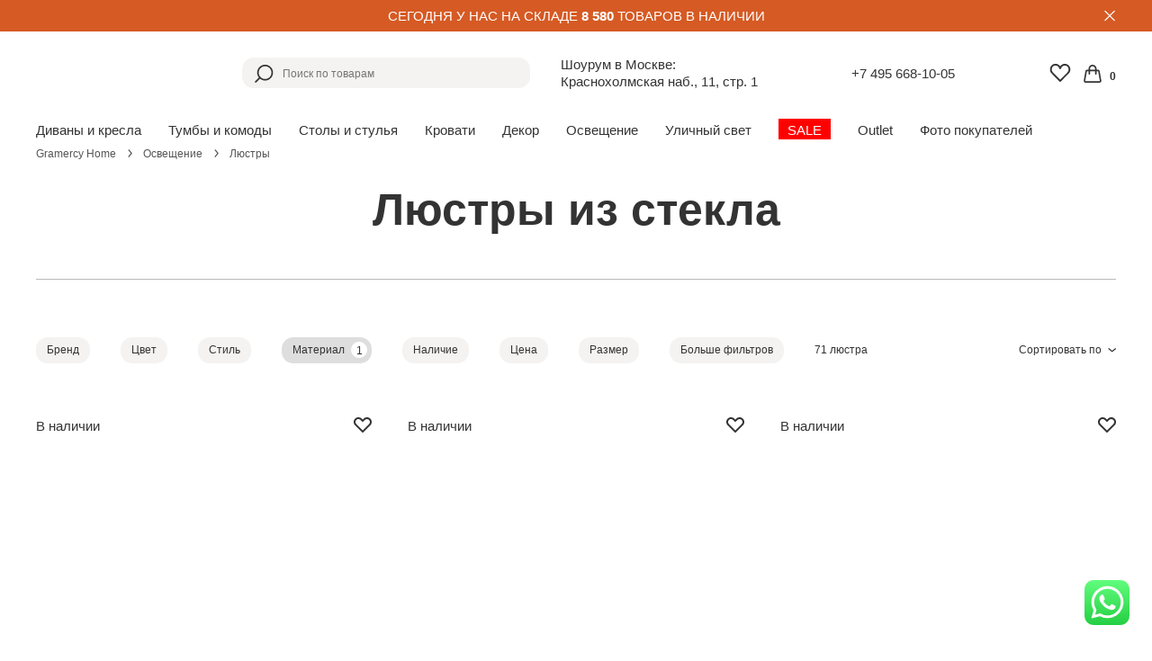

--- FILE ---
content_type: text/html; charset=UTF-8
request_url: https://www.gramercy-home.ru/cat/svet/lyustry/steklo/
body_size: 32012
content:
<!DOCTYPE html>
<html lang="ru">
<head>
<title>Люстры из стекла - купить в Москве | Интернет-магазин Gramercy Home</title>
<meta name="viewport" content="width=device-width, initial-scale=1.0"/>
<link rel="next" href="https://www.gramercy-home.ru/cat/svet/lyustry/page-2/"/>
<link rel="manifest" href="/manifest.json">
<link rel="shortcut icon" href="/favicon.ico" type="image/x-icon"/>
<link rel="apple-touch-icon" sizes="57x57" href="/apple-touch-icon-57x57.png">
<link rel="apple-touch-icon" sizes="60x60" href="/apple-touch-icon-60x60.png">
<link rel="apple-touch-icon" sizes="72x72" href="/apple-touch-icon-72x72.png">
<link rel="apple-touch-icon" sizes="76x76" href="/apple-touch-icon-76x76.png">
<link rel="apple-touch-icon" sizes="114x114" href="/apple-touch-icon-114x114.png">
<link rel="apple-touch-icon" sizes="120x120" href="/apple-touch-icon-120x120.png">
<link rel="apple-touch-icon" sizes="144x144" href="/apple-touch-icon-144x144.png">
<link rel="apple-touch-icon" sizes="152x152" href="/apple-touch-icon-152x152.png">
<link rel="apple-touch-icon" sizes="180x180" href="/apple-touch-icon-180x180.png">
<link rel="icon" type="image/png" href="/favicon-16x16.png" sizes="16x16">
<link rel="icon" type="image/png" href="/favicon-32x32.png" sizes="32x32">
<link rel="icon" type="image/png" href="/favicon-96x96.png" sizes="96x96">
<link rel="icon" type="image/png" href="/android-chrome-192x192.png" sizes="192x192">
<meta name="msapplication-square70x70logo" content="/smalltile.png"/>
<meta name="msapplication-square150x150logo" content="/mediumtile.png"/>
<meta http-equiv="Content-Type" content="text/html; charset=UTF-8"/>
<meta name="description" content="Купить люстры из стекла в Москве. Доставка. Заказ в каталоге интернет-магазина Gramercy Home или по телефону +7 495 668-10-05"/>
<link rel="canonical" href="https://www.gramercy-home.ru/cat/svet/lyustry/steklo/"/>
<script data-skip-moving="true">(function(w,d,n){var cl="bx-core";var ht=d.documentElement;var htc=ht?ht.className:undefined;if(htc===undefined||htc.indexOf(cl)!==-1){return;}var ua=n.userAgent;if(/(iPad;)|(iPhone;)/i.test(ua)){cl+=" bx-ios";}else if(/Windows/i.test(ua)){cl+=' bx-win';}else if(/Macintosh/i.test(ua)){cl+=" bx-mac";}else if(/Linux/i.test(ua)&&!/Android/i.test(ua)){cl+=" bx-linux";}else if(/Android/i.test(ua)){cl+=" bx-android";}cl+=(/(ipad|iphone|android|mobile|touch)/i.test(ua)?" bx-touch":" bx-no-touch");cl+=w.devicePixelRatio&&w.devicePixelRatio>=2?" bx-retina":" bx-no-retina";if(/AppleWebKit/.test(ua)){cl+=" bx-chrome";}else if(/Opera/.test(ua)){cl+=" bx-opera";}else if(/Firefox/.test(ua)){cl+=" bx-firefox";}ht.className=htc?htc+" "+cl:cl;})(window,document,navigator);</script>
<link href="/bitrix/js,_ui,_design-tokens,_dist,_ui.design-tokens.min.css,q171877137123463+js,_ui,_fonts,_opensans,_ui.font.opensans.min.css,q17031636202320+js,_main,_popup,_dist,_main.popup.bundle.min.css,q175196780228056+css,_main,_themes,_blue,_style.min.css,q1703163651331+cache,_css,_s1,_gramercy_catalog_v2,_page_ffe361f140f52b855278f8f16200872e,_page_ffe361f140f52b855278f8f16200872e_v1.css,q175508743429104.pagespeed.cc.8txkR4ABkV.css" type="text/css" rel="stylesheet"/>
<link href="/bitrix/cache/css/s1/gramercy_catalog_v2/template_d5f926b2c20194ac473e22bbaef90c88/A.template_d5f926b2c20194ac473e22bbaef90c88_v1.css,q1755087412196658.pagespeed.cf.VrH1Iqkt_o.css" type="text/css" data-template-style="true" rel="stylesheet"/>
<script type="extension/settings" data-extension="currency.currency-core">{"region":"ru"}</script>
<style>.noUi-target,.noUi-target *{-webkit-touch-callout:none;-webkit-tap-highlight-color:transparent;-webkit-user-select:none;-ms-touch-action:none;touch-action:none;-ms-user-select:none;-moz-user-select:none;user-select:none;-moz-box-sizing:border-box;box-sizing:border-box}.noUi-target{position:relative;direction:ltr}.noUi-base,.noUi-connects{width:100%;height:100%;position:relative;z-index:1}.noUi-connects{overflow:hidden;z-index:0}.noUi-connect,.noUi-origin{will-change:transform;position:absolute;z-index:1;top:0;left:0;-ms-transform-origin:0 0;-webkit-transform-origin:0 0;-webkit-transform-style:preserve-3d;transform-origin:0 0;transform-style:flat}.noUi-connect{height:100%;width:100%}.noUi-origin{height:10%;width:10%}html:not([dir=rtl]) .noUi-horizontal .noUi-origin{left:auto;right:0}.noUi-vertical .noUi-origin{width:0}.noUi-horizontal .noUi-origin{height:0}.noUi-handle{-webkit-backface-visibility:hidden;backface-visibility:hidden;position:absolute}.noUi-touch-area{height:100%;width:100%}.noUi-state-tap .noUi-connect,.noUi-state-tap .noUi-origin{-webkit-transition:transform .3s;transition:transform .3s}.noUi-state-drag *{cursor:inherit!important}.noUi-horizontal{height:18px}.noUi-horizontal .noUi-handle{width:34px;height:28px;left:-17px;top:-6px}.noUi-vertical{width:18px}.noUi-vertical .noUi-handle{width:28px;height:34px;left:-6px;top:-17px}html:not([dir=rtl]) .noUi-horizontal .noUi-handle{right:-17px;left:auto}.noUi-target{background:#fafafa;border-radius:4px;border:1px solid #d3d3d3;box-shadow:inset 0 1px 1px #f0f0f0 , 0 3px 6px -5px #bbb}.noUi-connects{border-radius:3px}.noUi-connect{background:#3fb8af}.noUi-draggable{cursor:ew-resize}.noUi-vertical .noUi-draggable{cursor:ns-resize}.noUi-handle{border:1px solid #d9d9d9;border-radius:3px;background:#fff;cursor:default;box-shadow:inset 0 0 1px #fff , inset 0 1px 7px #ebebeb , 0 3px 6px -3px #bbb}.noUi-active{box-shadow:inset 0 0 1px #fff , inset 0 1px 7px #ddd , 0 3px 6px -3px #bbb}.noUi-handle:after,.noUi-handle:before{content:"";display:block;position:absolute;height:14px;width:1px;background:#e8e7e6;left:14px;top:6px}.noUi-handle:after{left:17px}.noUi-vertical .noUi-handle:after,.noUi-vertical .noUi-handle:before{width:14px;height:1px;left:6px;top:14px}.noUi-vertical .noUi-handle:after{top:17px}[disabled] .noUi-connect{background:#b8b8b8}[disabled] .noUi-handle,[disabled].noUi-handle,[disabled].noUi-target{cursor:not-allowed}.noUi-pips,.noUi-pips *{-moz-box-sizing:border-box;box-sizing:border-box}.noUi-pips{position:absolute;color:#999}.noUi-value{position:absolute;white-space:nowrap;text-align:center}.noUi-value-sub{color:#ccc;font-size:10px}.noUi-marker{position:absolute;background:#ccc}.noUi-marker-sub{background:#aaa}.noUi-marker-large{background:#aaa}.noUi-pips-horizontal{padding:10px 0;height:80px;top:100%;left:0;width:100%}.noUi-value-horizontal{-webkit-transform:translate(-50%,50%);transform:translate(-50%,50%)}.noUi-rtl .noUi-value-horizontal{-webkit-transform:translate(50%,50%);transform:translate(50%,50%)}.noUi-marker-horizontal.noUi-marker{margin-left:-1px;width:2px;height:5px}.noUi-marker-horizontal.noUi-marker-sub{height:10px}.noUi-marker-horizontal.noUi-marker-large{height:15px}.noUi-pips-vertical{padding:0 10px;height:100%;top:0;left:100%}.noUi-value-vertical{-webkit-transform:translate(0,-50%);transform:translate(0,-50%);padding-left:25px}.noUi-rtl .noUi-value-vertical{-webkit-transform:translate(0,50%);transform:translate(0,50%)}.noUi-marker-vertical.noUi-marker{width:5px;height:2px;margin-top:-1px}.noUi-marker-vertical.noUi-marker-sub{width:10px}.noUi-marker-vertical.noUi-marker-large{width:15px}.noUi-tooltip{display:block;position:absolute;border:1px solid #d9d9d9;border-radius:3px;background:#fff;color:#000;padding:5px;text-align:center;white-space:nowrap}.noUi-horizontal .noUi-tooltip{-webkit-transform:translate(-50%,0);transform:translate(-50%,0);left:50%;bottom:120%}.noUi-vertical .noUi-tooltip{-webkit-transform:translate(0,-50%);transform:translate(0,-50%);top:50%;right:120%}</style>
<style>img.lazydbx{opacity:0}img.lazydbx:not(.initial){transition:opacity 1s}img.lazydbx.initial,img.lazydbx.loaded,img.lazydbx.error{opacity:1}</style>
<meta http-equiv="Content-Type" content="text/html; charset=UTF-8"/>
<script data-skip-moving="true">(function(w,d,n){var cl="bx-core";var ht=d.documentElement;var htc=ht?ht.className:undefined;if(htc===undefined||htc.indexOf(cl)!==-1){return;}var ua=n.userAgent;if(/(iPad;)|(iPhone;)/i.test(ua)){cl+=" bx-ios";}else if(/Android/i.test(ua)){cl+=" bx-android";}cl+=(/(ipad|iphone|android|mobile|touch)/i.test(ua)?" bx-touch":" bx-no-touch");cl+=w.devicePixelRatio&&w.devicePixelRatio>=2?" bx-retina":" bx-no-retina";var ieVersion=-1;if(/AppleWebKit/.test(ua)){cl+=" bx-chrome";}else if((ieVersion=getIeVersion())>0){cl+=" bx-ie bx-ie"+ieVersion;if(ieVersion>7&&ieVersion<10&&!isDoctype()){cl+=" bx-quirks";}}else if(/Opera/.test(ua)){cl+=" bx-opera";}else if(/Gecko/.test(ua)){cl+=" bx-firefox";}if(/Macintosh/i.test(ua)){cl+=" bx-mac";}ht.className=htc?htc+" "+cl:cl;function isDoctype(){if(d.compatMode){return d.compatMode=="CSS1Compat";}return d.documentElement&&d.documentElement.clientHeight;}function getIeVersion(){if(/Opera/i.test(ua)||/Webkit/i.test(ua)||/Firefox/i.test(ua)||/Chrome/i.test(ua)){return-1;}var rv=-1;if(!!(w.MSStream)&&!(w.ActiveXObject)&&("ActiveXObject"in w)){rv=11;}else if(!!d.documentMode&&d.documentMode>=10){rv=10;}else if(!!d.documentMode&&d.documentMode>=9){rv=9;}else if(d.attachEvent&&!/Opera/.test(ua)){rv=8;}if(rv==-1||rv==8){var re;if(n.appName=="Microsoft Internet Explorer"){re=new RegExp("MSIE ([0-9]+[\.0-9]*)");if(re.exec(ua)!=null){rv=parseFloat(RegExp.$1);}}else if(n.appName=="Netscape"){rv=11;re=new RegExp("Trident/.*rv:([0-9]+[\.0-9]*)");if(re.exec(ua)!=null){rv=parseFloat(RegExp.$1);}}}return rv;}})(window,document,navigator);</script>
<script type="application/ld+json">
		{
		  "@context": "http://schema.org",
		  "@type": "FurnitureStore",
		  "@id": "https://www.gramercy-home.ru/",
		  "name": "Gramercy Home",
		  "image": [
			"https://opt-1213814.ssl.1c-bitrix-cdn.ru/bitrix/templates/gramercy_catalog/images/logo.svg?15256940704348"
		   ],
		  "address" :{
			"@type": "PostalAddress",
			"streetAddress": "Краснохолмская набережная, 11, стр. 1",
			"addressLocality": "Москва",
			"addressRegion": "МО",
			"postalCode": "115172",
			"addressCountry": "RUS"
		  },
		  "geo":{
			"@type": "GeoCoordinates",
			"latitude": 55.733965,
			"longitude": 37.65098069999999
		  },
		  "openingHoursSpecification": [
		  {
			"@type": "OpeningHoursSpecification",
			"dayOfWeek": [
			  "Monday",
			  "Tuesday",
			  "Wednesday",
			  "Thursday",
			  "Friday"
			],
			"opens": "10:00",
			"closes": "20:00"
		  },
		  {
			"@type": "OpeningHoursSpecification",
			"dayOfWeek": [
			  "Saturday",
			  "Sunday"
			],
			"opens": "11:00",
			"closes": "20:00"
		  }
		],
		  "telephone": "+74956681005",
		  "potentialAction": {
			"@type": "OrderAction",
			"target": {
			  "@type": "EntryPoint",
			  "urlTemplate": "https://www.gramercy-home.ru/contacts/",
			  "inLanguage": "ru-RU"
			}
		  }
		}
	</script>
<meta name="yandex-verification" content="beb722d34e99c07b"/>
</head>
<body class="">
<div id="addcartPopup" class="popupV2"> <span class="close"></span>
<div class="text">Товар добавлен в корзину</div>
<div class="buttons"> <a href="#" class="close">Продолжить покупки</a> <a href="/personal/cart/">Перейти в корзину</a> </div>
</div>
<div id="panel"></div>
<div class="headerPlace"></div>
<div class="headerWrap scrolled">
<div class="toptext">
<p>СЕГОДНЯ У НАС НА СКЛАДЕ <b>8 580</b> ТОВАРОВ В НАЛИЧИИ</p>
<div class="toptext_close"><img src="/images/icons/close_white.svg"/></div>
</div>
<div class="menuoverlay">
<div class="close">
<a href="#" class="close"></a>
</div>
</div>
<div id="header">
<div class="page">
<a class="burger"></a>
<a href="/" title="Американская винтажная мебель Gramercy Home" class="logo"><img src="data:image/svg+xml,%3Csvg%20width=%2210%22%20height=%2210%22%20xmlns=%22http://www.w3.org/2000/svg%22%20viewBox=%220%200%2010%2010%22%3E%3C/svg%3E" width="300" height="80" title="Gramercy Home" alt="Gramercy Home — магазин американской мебели и света" data-src="/bitrix/templates/gramercy_catalog_v2/images/logo.svg" class="lazydbx"></a>	<div id="searchForm">
<a class="ddmenuOpener"><span><b></b></span> Каталог</a>
<form action="/search/index.php">
<div class="searchInput">
<div class="iconSearch">
<a href="#"></a>
</div>
<div class="clear">
<a href="#"></a>
</div>
<input type="text" value="" name="q" placeholder="Поиск по товарам"/>
</div>
</form>
</div>	<div class="address desktop">
<p class="addressThe">Шоурум в Москве: <br>Краснохолмская наб., 11, стр. 1</p>
</div>	<div class="phone selectCity"> <a href="tel://+74956681005">+7 495 668-10-05</a> </div>	<div class="topRight">
<a class="favorites " href="javascript:void(0);"></a>
<script id="basket-total-template" type="text/html">
	<div class="basket-checkout-container" data-entity="basket-checkout-aligner">
					<div class="basket-coupon-section">
				<div class="basket-coupon-block-field">
					<div class="basket-coupon-block-field-description">
						Введите код купона для скидки:
					</div>
					<div class="form">
						<div class="form-group" style="position: relative;">
							<input type="text" class="form-control" id="" placeholder="" data-entity="basket-coupon-input">
							<span class="basket-coupon-block-coupon-btn"></span>
						</div>
					</div>
				</div>
			</div>
					<div class="basket-checkout-section">
			<div class="basket-checkout-section-inner">
				<div class="basket-checkout-block basket-checkout-block-total">
					<div class="basket-checkout-block-total-inner">
						<div class="basket-checkout-block-total-title">Итого:</div>
						<div class="basket-checkout-block-total-description">
							{{#WEIGHT_FORMATED}}
								Общий вес: {{{WEIGHT_FORMATED}}}
								{{#SHOW_VAT}}<br>{{/SHOW_VAT}}
							{{/WEIGHT_FORMATED}}
							{{#SHOW_VAT}}
								Сумма НДС: {{{VAT_SUM_FORMATED}}}
							{{/SHOW_VAT}}
						</div>
					</div>
				</div>

				<div class="basket-checkout-block basket-checkout-block-total-price">
					<div class="basket-checkout-block-total-price-inner">
						{{#DISCOUNT_PRICE_FORMATED}}
							<div class="basket-coupon-block-total-price-old">
								{{{PRICE_WITHOUT_DISCOUNT_FORMATED}}}
							</div>
						{{/DISCOUNT_PRICE_FORMATED}}

						<div class="basket-coupon-block-total-price-current" data-entity="basket-total-price">
							{{{PRICE_FORMATED}}}
						</div>

						{{#DISCOUNT_PRICE_FORMATED}}
							<div class="basket-coupon-block-total-price-difference">
								Экономия								<span style="white-space: nowrap;">{{{DISCOUNT_PRICE_FORMATED}}}</span>
							</div>
						{{/DISCOUNT_PRICE_FORMATED}}
					</div>
				</div>

				<div class="basket-checkout-block basket-checkout-block-btn">
					<button class="btn btn-lg btn-default basket-btn-checkout{{#DISABLE_CHECKOUT}} disabled{{/DISABLE_CHECKOUT}}"
						data-entity="basket-checkout-button">
						Оформить заказ					</button>
				</div>
			</div>
		</div>

					<div class="basket-coupon-alert-section">
				<div class="basket-coupon-alert-inner">
					{{#COUPON_LIST}}
					<div class="basket-coupon-alert text-{{CLASS}}">
						<span class="basket-coupon-text">
							<strong>{{COUPON}}</strong> - купон {{JS_CHECK_CODE}}
							{{#DISCOUNT_NAME}}({{{DISCOUNT_NAME}}}){{/DISCOUNT_NAME}}
						</span>
						<span class="close-link" data-entity="basket-coupon-delete" data-coupon="{{COUPON}}">
							Удалить						</span>
					</div>
					{{/COUPON_LIST}}
				</div>
			</div>
				</div>
</script><script id="basket-item-template" type="text/html">
	<tr class="basket-items-list-item-container{{#SHOW_RESTORE}} basket-items-list-item-container-expend{{/SHOW_RESTORE}}"
		id="basket-item-{{ID}}" data-entity="basket-item" data-id="{{ID}}">
		{{#SHOW_RESTORE}}
			<td class="basket-items-list-item-notification" colspan="5">
				<div class="basket-items-list-item-notification-inner basket-items-list-item-notification-removed" id="basket-item-height-aligner-{{ID}}">
					{{#SHOW_LOADING}}
						<div class="basket-items-list-item-overlay"></div>
					{{/SHOW_LOADING}}
					<div class="basket-items-list-item-removed-container">
						<div>
							Товар <strong>{{NAME}}</strong> был удален из корзины.
						</div>
						<div class="basket-items-list-item-removed-block">
							<a href="javascript:void(0)" data-entity="basket-item-restore-button">
								Восстановить							</a>
							<span class="basket-items-list-item-clear-btn" data-entity="basket-item-close-restore-button"></span>
						</div>
					</div>
				</div>
			</td>
		{{/SHOW_RESTORE}}
		{{^SHOW_RESTORE}}
			<td class="basket-items-list-item-descriptions">
				<div class="basket-items-list-item-descriptions-inner" id="basket-item-height-aligner-{{ID}}">
											<div class="basket-item-block-image">
							{{#DETAIL_PAGE_URL}}
								<a href="{{DETAIL_PAGE_URL}}" class="basket-item-image-link">
							{{/DETAIL_PAGE_URL}}

							<img class="basket-item-image lazydbx" alt="{{NAME}}"
								src="data:image/svg+xml,%3Csvg%20width=%2210%22%20height=%2210%22%20xmlns=%22http://www.w3.org/2000/svg%22%20viewBox=%220%200%2010%2010%22%3E%3C/svg%3E" data-src="{{{IMAGE_URL}}}{{^IMAGE_URL}}/bitrix/templates/gramercy_catalog_v2/components/bitrix/sale.basket.basket/basket-line/images/no_photo.png{{/IMAGE_URL}}">

							{{#SHOW_LABEL}}
								<div class="basket-item-label-text basket-item-label-big  basket-item-label-top basket-item-label-left">
									{{#LABEL_VALUES}}
										<div{{#HIDE_MOBILE}} class="hidden-xs"{{/HIDE_MOBILE}}>
											<span title="{{NAME}}">{{NAME}}</span>
										</div>
									{{/LABEL_VALUES}}
								</div>
							{{/SHOW_LABEL}}

															{{#DISCOUNT_PRICE_PERCENT}}
									<div class="basket-item-label-ring basket-item-label-small ">
										-{{DISCOUNT_PRICE_PERCENT_FORMATED}}
									</div>
								{{/DISCOUNT_PRICE_PERCENT}}
								
							{{#DETAIL_PAGE_URL}}
								</a>
							{{/DETAIL_PAGE_URL}}
						</div>
											<div class="basket-item-block-info">
													<span class="basket-item-actions-remove visible-xs" data-entity="basket-item-delete"></span>
													<h2 class="basket-item-info-name">
							{{#DETAIL_PAGE_URL}}
								<a href="{{DETAIL_PAGE_URL}}" class="basket-item-info-name-link">
							{{/DETAIL_PAGE_URL}}
	
							<span data-entity="basket-item-name">{{NAME}}</span>

							{{#DETAIL_PAGE_URL}}
								</a>
							{{/DETAIL_PAGE_URL}}
						</h2>
						{{#NOT_AVAILABLE}}
							<div class="basket-items-list-item-warning-container">
								<div class="alert alert-warning text-center">
									В данный момент этот товар не доступен.
								</div>
							</div>
						{{/NOT_AVAILABLE}}
						{{#DELAYED}}
							<div class="basket-items-list-item-warning-container">
								<div class="alert alert-warning text-center">
									Товар отложен.
									<a href="javascript:void(0)" data-entity="basket-item-remove-delayed">
										Добавить к заказу?									</a>
								</div>
							</div>
						{{/DELAYED}}
						{{#WARNINGS.length}}
							<div class="basket-items-list-item-warning-container">
								<div class="alert alert-warning alert-dismissable" data-entity="basket-item-warning-node">
									<span class="close" data-entity="basket-item-warning-close">&times;</span>
										{{#WARNINGS}}
											<div data-entity="basket-item-warning-text">{{{.}}}</div>
										{{/WARNINGS}}
								</div>
							</div>
						{{/WARNINGS.length}}
						<div class="basket-item-block-properties">
																			{{#PROPS}}
													<div class="basket-item-property">
														<div class="basket-item-property-name">
															{{{NAME}}}
														</div>
														<div class="basket-item-property-value"
															data-entity="basket-item-property-value" data-property-code="{{CODE}}">
															{{{VALUE}}}
														</div>
													</div>
												{{/PROPS}}
																							{{#SKU_BLOCK_LIST}}
												{{#IS_IMAGE}}
													<div class="basket-item-property basket-item-property-scu-image"
														data-entity="basket-item-sku-block">
														<div class="basket-item-property-name">{{NAME}}</div>
														<div class="basket-item-property-value">
															<ul class="basket-item-scu-list">
																{{#SKU_VALUES_LIST}}
																	<li class="basket-item-scu-item{{#SELECTED}} selected{{/SELECTED}}
																		{{#NOT_AVAILABLE_OFFER}} not-available{{/NOT_AVAILABLE_OFFER}}"
																		title="{{NAME}}"
																		data-entity="basket-item-sku-field"
																		data-initial="{{#SELECTED}}true{{/SELECTED}}{{^SELECTED}}false{{/SELECTED}}"
																		data-value-id="{{VALUE_ID}}"
																		data-sku-name="{{NAME}}"
																		data-property="{{PROP_CODE}}">
																				<span class="basket-item-scu-item-inner lazydbx"
																					style="background-image: url(data:image/svg+xml,%3Csvg%20width=%2210%22%20height=%2210%22%20xmlns=%22http://www.w3.org/2000/svg%22%20viewBox=%220%200%2010%2010%22%3E%3C/svg%3E);" data-bg="{{PICT}}"></span>
																	</li>
																{{/SKU_VALUES_LIST}}
															</ul>
														</div>
													</div>
												{{/IS_IMAGE}}

												{{^IS_IMAGE}}
													<div class="basket-item-property basket-item-property-scu-text"
														data-entity="basket-item-sku-block">
														<div class="basket-item-property-name">{{NAME}}</div>
														<div class="basket-item-property-value">
															<ul class="basket-item-scu-list">
																{{#SKU_VALUES_LIST}}
																	<li class="basket-item-scu-item{{#SELECTED}} selected{{/SELECTED}}
																		{{#NOT_AVAILABLE_OFFER}} not-available{{/NOT_AVAILABLE_OFFER}}"
																		title="{{NAME}}"
																		data-entity="basket-item-sku-field"
																		data-initial="{{#SELECTED}}true{{/SELECTED}}{{^SELECTED}}false{{/SELECTED}}"
																		data-value-id="{{VALUE_ID}}"
																		data-sku-name="{{NAME}}"
																		data-property="{{PROP_CODE}}">
																		<span class="basket-item-scu-item-inner">{{NAME}}</span>
																	</li>
																{{/SKU_VALUES_LIST}}
															</ul>
														</div>
													</div>
												{{/IS_IMAGE}}
											{{/SKU_BLOCK_LIST}}

											{{#HAS_SIMILAR_ITEMS}}
												<div class="basket-items-list-item-double" data-entity="basket-item-sku-notification">
													<div class="alert alert-info alert-dismissable text-center">
														{{#USE_FILTER}}
															<a href="javascript:void(0)"
																class="basket-items-list-item-double-anchor"
																data-entity="basket-item-show-similar-link">
														{{/USE_FILTER}}
														Этот товар{{#USE_FILTER}}</a>{{/USE_FILTER}}
														уже есть в корзине в количестве														{{SIMILAR_ITEMS_QUANTITY}} {{MEASURE_TEXT}}
														<br>
														<a href="javascript:void(0)" class="basket-items-list-item-double-anchor"
															data-entity="basket-item-merge-sku-link">
															Объединить товары в одну позицию c количеством															{{TOTAL_SIMILAR_ITEMS_QUANTITY}} {{MEASURE_TEXT}}?
														</a>
													</div>
												</div>
											{{/HAS_SIMILAR_ITEMS}}
																						{{#COLUMN_LIST}}
												{{#IS_IMAGE}}
													<div class="basket-item-property-custom basket-item-property-custom-photo
														{{#HIDE_MOBILE}}hidden-xs{{/HIDE_MOBILE}}"
														data-entity="basket-item-property">
														<div class="basket-item-property-custom-name">{{NAME}}</div>
														<div class="basket-item-property-custom-value">
															{{#VALUE}}
																<span>
																	<img class="basket-item-custom-block-photo-item lazydbx"
																		src="data:image/svg+xml,%3Csvg%20width=%2210%22%20height=%2210%22%20xmlns=%22http://www.w3.org/2000/svg%22%20viewBox=%220%200%2010%2010%22%3E%3C/svg%3E" data-image-index="{{INDEX}}"
																		data-column-property-code="{{CODE}}" data-src="{{{IMAGE_SRC}}}">
																</span>
															{{/VALUE}}
														</div>
													</div>
												{{/IS_IMAGE}}

												{{#IS_TEXT}}
													<div class="basket-item-property-custom basket-item-property-custom-text
														{{#HIDE_MOBILE}}hidden-xs{{/HIDE_MOBILE}}"
														data-entity="basket-item-property">
														<div class="basket-item-property-custom-name">{{NAME}}</div>
														<div class="basket-item-property-custom-value"
															data-column-property-code="{{CODE}}"
															data-entity="basket-item-property-column-value">
															{{VALUE}}
														</div>
													</div>
												{{/IS_TEXT}}

												{{#IS_LINK}}
													<div class="basket-item-property-custom basket-item-property-custom-text
														{{#HIDE_MOBILE}}hidden-xs{{/HIDE_MOBILE}}"
														data-entity="basket-item-property">
														<div class="basket-item-property-custom-name">{{NAME}}</div>
														<div class="basket-item-property-custom-value"
															data-column-property-code="{{CODE}}"
															data-entity="basket-item-property-column-value">
															{{#VALUE}}
															{{{LINK}}}{{^IS_LAST}}<br>{{/IS_LAST}}
															{{/VALUE}}
														</div>
													</div>
												{{/IS_LINK}}
											{{/COLUMN_LIST}}
																	</div>
					</div>
					{{#SHOW_LOADING}}
						<div class="basket-items-list-item-overlay"></div>
					{{/SHOW_LOADING}}
				</div>
			</td>
							<td class="basket-items-list-item-price basket-items-list-item-price-for-one">
					<div class="basket-item-block-price">
						{{#SHOW_DISCOUNT_PRICE}}
							<div class="basket-item-price-old">
								<span class="basket-item-price-old-text">
									{{{FULL_PRICE_FORMATED}}}
								</span>
							</div>
						{{/SHOW_DISCOUNT_PRICE}}

						<div class="basket-item-price-current">
							<span class="basket-item-price-current-text" id="basket-item-price-{{ID}}">
								{{{PRICE_FORMATED}}}
							</span>
						</div>

						<div class="basket-item-price-title">
							цена за {{MEASURE_RATIO}} {{MEASURE_TEXT}}
						</div>
						{{#SHOW_LOADING}}
							<div class="basket-items-list-item-overlay"></div>
						{{/SHOW_LOADING}}
					</div>
				</td>
							<td class="basket-items-list-item-amount">
				<div class="basket-item-block-amount{{#NOT_AVAILABLE}} disabled{{/NOT_AVAILABLE}}"
					data-entity="basket-item-quantity-block">
					<span class="basket-item-amount-btn-minus" data-entity="basket-item-quantity-minus"></span>
					<div class="basket-item-amount-filed-block">
						<input type="text" class="basket-item-amount-filed" value="{{QUANTITY}}"
							{{#NOT_AVAILABLE}} disabled="disabled"{{/NOT_AVAILABLE}}
							data-value="{{QUANTITY}}" data-entity="basket-item-quantity-field"
							id="basket-item-quantity-{{ID}}">
					</div>
					<span class="basket-item-amount-btn-plus" data-entity="basket-item-quantity-plus"></span>
					<div class="basket-item-amount-field-description">
													{{MEASURE_TEXT}}
												</div>
					{{#SHOW_LOADING}}
						<div class="basket-items-list-item-overlay"></div>
					{{/SHOW_LOADING}}
				</div>
			</td>
							<td class="basket-items-list-item-price">
					<div class="basket-item-block-price">
						{{#SHOW_DISCOUNT_PRICE}}
							<div class="basket-item-price-old">
								<span class="basket-item-price-old-text" id="basket-item-sum-price-old-{{ID}}">
									{{{SUM_FULL_PRICE_FORMATED}}}
								</span>
							</div>
						{{/SHOW_DISCOUNT_PRICE}}

						<div class="basket-item-price-current">
							<span class="basket-item-price-current-text" id="basket-item-sum-price-{{ID}}">
								{{{SUM_PRICE_FORMATED}}}
							</span>
						</div>

						{{#SHOW_DISCOUNT_PRICE}}
							<div class="basket-item-price-difference">
								Экономия								<span id="basket-item-sum-price-difference-{{ID}}" style="white-space: nowrap;">
									{{{SUM_DISCOUNT_PRICE_FORMATED}}}
								</span>
							</div>
						{{/SHOW_DISCOUNT_PRICE}}
						{{#SHOW_LOADING}}
							<div class="basket-items-list-item-overlay"></div>
						{{/SHOW_LOADING}}
					</div>
				</td>
								<td class="basket-items-list-item-remove hidden-xs">
					<div class="basket-item-block-actions">
						<span class="basket-item-actions-remove" data-entity="basket-item-delete"></span>
						{{#SHOW_LOADING}}
							<div class="basket-items-list-item-overlay"></div>
						{{/SHOW_LOADING}}
					</div>
				</td>
						{{/SHOW_RESTORE}}
	</tr>
</script>
<a href="javascript:void(0);" class="cart readonly">
<span class="icon"></span>
<span class="count">0</span>
</a>
</div>
</div>
</div>
<div id="topMenu">
<div class="topMenuBlock">
<a class="closeTopMenu close"></a>
<ul>
<li class="parent "><span>Диваны и кресла</span>
<div class="unmenu">
<div class="wrap cl">
<div class="col">
<ul>
<li class="main"><a href="/cat/divany-i-kresla/divany/" title="Диваны">Диваны</a></li>
</ul>
</div>
<div class="col">
<ul>
<li class="main"><a href="/cat/divany-i-kresla/kresla/" title="Кресла">Кресла</a></li>
</ul>
</div>
<div class="col">
<ul>
<li class="main"><a href="/cat/divany-i-kresla/pufy/" title="Пуфы">Пуфы</a></li>
</ul>
</div>
<div class="col">
<ul>
<li class="main"><a href="/cat/divany-i-kresla/ottomanki-i-banketki/" title="Оттоманки и банкетки">Оттоманки и банкетки</a></li>
</ul>
</div>
</div>
</div>
</li>
<li class="parent "><span>Тумбы и комоды</span>
<div class="unmenu">
<div class="wrap cl">
<div class="col">
<ul>
<li class="main"><a href="/cat/tumby-i-komody/shkafy/" title="Шкафы">Шкафы</a></li>
</ul>
</div>
<div class="col">
<ul>
<li class="main"><a href="/cat/tumby-i-komody/komody/" title="Комоды">Комоды</a></li>
</ul>
</div>
<div class="col">
<ul>
<li class="main"><a href="/cat/tumby-i-komody/prikrovatnye-tumby/" title="Прикроватные тумбы">Прикроватные тумбы</a></li>
</ul>
</div>
</div>
</div>
</li>
<li class="parent "><span>Столы и стулья</span>
<div class="unmenu">
<div class="wrap cl">
<div class="col">
<ul>
<li class="main"><a href="/cat/stoly/obedennye-stoly/" title="Обеденные столы">Обеденные столы</a></li>
</ul>
</div>
<div class="col">
<ul>
<li class="main"><a href="/cat/stoly/obedennye-stulya/" title="Стулья">Стулья</a></li>
</ul>
</div>
<div class="col">
<ul>
<li class="main"><a href="/cat/stoly/konsoli/" title="Консоли">Консоли</a></li>
</ul>
</div>
<div class="col">
<ul>
<li class="main"><a href="/cat/stoly/dekorativnye-stoliki/" title="Декоративные столики">Декоративные столики</a></li>
</ul>
</div>
<div class="col">
<ul>
<li class="main"><a href="/cat/stoly/pismennye-stoly/" title="Письменные столы">Письменные столы</a></li>
</ul>
</div>
</div>
</div>
</li>
<li class="parent "><span>Кровати</span>
<div class="unmenu">
<div class="wrap cl">
<div class="col">
<ul>
<li class="main"><a href="/cat/krovati/dvuspalnye-krovati/" title="Кровати">Кровати</a></li>
</ul>
</div>
<div class="col">
<ul>
<li class="main"><a href="/cat/krovati/detskie-krovati/" title="Детские кровати">Детские кровати</a></li>
</ul>
</div>
<div class="col">
<ul>
<li class="main"><a href="/cat/krovati/prikrovatnye-tumby/" title="Прикроватные тумбы">Прикроватные тумбы</a></li>
</ul>
</div>
<div class="col">
<ul>
<li class="main"><a href="/cat/krovati/ottomanki-i-banketki/" title="Оттоманки и банкетки">Оттоманки и банкетки</a></li>
</ul>
</div>
</div>
</div>
</li>
<li class="parent "><span>Декор</span>
<div class="unmenu">
<div class="wrap cl">
<div class="col">
<ul>
<li class="main"><a href="/cat/dekor/zerkala/" title="Зеркала">Зеркала</a></li>
</ul>
</div>
<div class="col">
<ul>
<li class="main"><a href="/cat/dekor/kovry/" title="Ковры">Ковры</a></li>
</ul>
</div>
</div>
</div>
</li>
<li class="parent "><span>Освещение</span>
<div class="unmenu">
<div class="wrap cl">
<div class="col">
<ul>
<li class="main"><a href="/cat/svet/bra/" title="Бра">Бра</a></li>
</ul>
</div>
<div class="col">
<ul>
<li class="main"><a href="/cat/svet/bra-dlya-vannykh-komnat/" title="Бра для ванных комнат">Бра для ванных комнат</a></li>
</ul>
</div>
<div class="col">
<ul>
<li class="main"><a href="/cat/svet/lyustry/" title="Люстры">Люстры</a></li>
</ul>
</div>
<div class="col">
<ul>
<li class="main"><a href="/cat/svet/podvesnye-svetilniki/" title="Подвесные светильники">Подвесные светильники</a></li>
</ul>
</div>
<div class="col">
<ul>
<li class="main"><a href="/cat/svet/nastolnye-lampy/" title="Настольные лампы">Настольные лампы</a></li>
</ul>
</div>
<div class="col">
<ul>
<li class="main"><a href="/cat/svet/potolochnye-svetilniki/" title="Потолочные светильники">Потолочные светильники</a></li>
</ul>
</div>
<div class="col">
<ul>
<li class="main"><a href="/cat/svet/potolochnye-svetilniki-dlya-vannykh-komnat/" title="Потолочные светильники для ванных комнат">Потолочные светильники для ванных комнат</a></li>
</ul>
</div>
<div class="col">
<ul>
<li class="main"><a href="/cat/svet/torshery/" title="Торшеры">Торшеры</a></li>
</ul>
</div>
<div class="col">
<ul>
<li class="main"><a href="/cat/svet/svetilniki-dlya-kartin/" title="Светильники для картин">Светильники для картин</a></li>
</ul>
</div>
</div>
</div>
</li>
<li class="parent "><span>Уличный свет</span>
<div class="unmenu">
<div class="wrap cl">
<div class="col">
<ul>
<li class="main"><a href="/cat/ulichniy-svet/landshaftnyy-svet/" title="Ландшафтный свет">Ландшафтный свет</a></li>
</ul>
</div>
<div class="col">
<ul>
<li class="main"><a href="/cat/ulichniy-svet/nastennye-fonari/" title="Настенные фонари">Настенные фонари</a></li>
</ul>
</div>
<div class="col">
<ul>
<li class="main"><a href="/cat/ulichniy-svet/podvesnye-fonari/" title="Подвесные фонари">Подвесные фонари</a></li>
</ul>
</div>
<div class="col">
<ul>
<li class="main"><a href="/cat/ulichniy-svet/potolochnye-fonari/" title="Потолочные фонари">Потолочные фонари</a></li>
</ul>
</div>
<div class="col">
<ul>
<li class="main"><a href="/cat/ulichniy-svet/fonari-pedestaly/" title="Фонари-пьедесталы">Фонари-пьедесталы</a></li>
</ul>
</div>
<div class="col">
<ul>
<li class="main"><a href="/cat/ulichniy-svet/fonarnye-stolby/" title="Фонарные столбы">Фонарные столбы</a></li>
</ul>
</div>
</div>
</div>
</li>
<li><a class="sale" href="/sale/" title="SALE">SALE</a>
</li>
<li><a href="/cat/outlet/" title="Outlet">Outlet</a>
</li>
<li><a href="/photos/" title="Фото покупателей">Фото покупателей</a>
</li>
<li><a href="/contacts/" title="Контакты">Контакты</a>
</li>
</ul>
</div>
</div>
</div>
<div id="content" class="category">
<div id="pageA" class="page cl">
<pre style='display:none'>Array
(
    [0] => Array
        (
            [TEXT] => Диваны и кресла
            [LINK] => /cat/divany-i-kresla/
            [SELECTED] => 
            [PERMISSION] => R
            [ADDITIONAL_LINKS] => Array
                (
                    [0] => /cat/divany-i-kresla/
                )

            [ITEM_TYPE] => D
            [ITEM_INDEX] => 0
            [PARAMS] => Array
                (
                    [FROM_IBLOCK] => 1
                    [IS_PARENT] => 1
                    [DEPTH_LEVEL] => 1
                    [PICTURE] => Array
                        (
                            [SRC] => /upload/iblock/34f/lfpt3jhdw8pw2kb3pbcny40zj1uxs6w8.jpg
                        )

                    [TAGS] => 
                )

            [CHAIN] => Array
                (
                    [0] => Диваны и кресла
                )

            [DEPTH_LEVEL] => 1
            [IS_PARENT] => 1
            [ITEMS] => Array
                (
                    [0] => Array
                        (
                            [TEXT] => Диваны
                            [LINK] => /cat/divany-i-kresla/divany/
                            [SELECTED] => 
                            [PERMISSION] => R
                            [ADDITIONAL_LINKS] => Array
                                (
                                    [0] => /cat/divany-i-kresla/divany/
                                )

                            [ITEM_TYPE] => D
                            [ITEM_INDEX] => 1
                            [PARAMS] => Array
                                (
                                    [FROM_IBLOCK] => 1
                                    [IS_PARENT] => 
                                    [DEPTH_LEVEL] => 2
                                    [PICTURE] => Array
                                    [TAGS] => Array
                                )

                            [CHAIN] => Array
                                (
                                    [0] => Диваны
                                )

                            [DEPTH_LEVEL] => 2
                            [IS_PARENT] => 
                        )

                    [1] => Array
                        (
                            [TEXT] => Кресла
                            [LINK] => /cat/divany-i-kresla/kresla/
                            [SELECTED] => 
                            [PERMISSION] => R
                            [ADDITIONAL_LINKS] => Array
                                (
                                    [0] => /cat/divany-i-kresla/kresla/
                                )

                            [ITEM_TYPE] => D
                            [ITEM_INDEX] => 2
                            [PARAMS] => Array
                                (
                                    [FROM_IBLOCK] => 1
                                    [IS_PARENT] => 
                                    [DEPTH_LEVEL] => 2
                                    [PICTURE] => Array
                                    [TAGS] => Array
                                )

                            [CHAIN] => Array
                                (
                                    [0] => Кресла
                                )

                            [DEPTH_LEVEL] => 2
                            [IS_PARENT] => 
                        )

                    [2] => Array
                        (
                            [TEXT] => Пуфы
                            [LINK] => /cat/divany-i-kresla/pufy/
                            [SELECTED] => 
                            [PERMISSION] => R
                            [ADDITIONAL_LINKS] => Array
                                (
                                    [0] => /cat/divany-i-kresla/pufy/
                                )

                            [ITEM_TYPE] => D
                            [ITEM_INDEX] => 3
                            [PARAMS] => Array
                                (
                                    [FROM_IBLOCK] => 1
                                    [IS_PARENT] => 
                                    [DEPTH_LEVEL] => 2
                                    [PICTURE] => Array
                                    [TAGS] => Array
                                )

                            [CHAIN] => Array
                                (
                                    [0] => Пуфы
                                )

                            [DEPTH_LEVEL] => 2
                            [IS_PARENT] => 
                        )

                    [3] => Array
                        (
                            [TEXT] => Оттоманки и банкетки
                            [LINK] => /cat/divany-i-kresla/ottomanki-i-banketki/
                            [SELECTED] => 
                            [PERMISSION] => R
                            [ADDITIONAL_LINKS] => Array
                                (
                                    [0] => /cat/divany-i-kresla/ottomanki-i-banketki/
                                )

                            [ITEM_TYPE] => D
                            [ITEM_INDEX] => 4
                            [PARAMS] => Array
                                (
                                    [FROM_IBLOCK] => 1
                                    [IS_PARENT] => 
                                    [DEPTH_LEVEL] => 2
                                    [PICTURE] => Array
                                    [TAGS] => Array
                                )

                            [CHAIN] => Array
                                (
                                    [0] => Оттоманки и банкетки
                                )

                            [DEPTH_LEVEL] => 2
                            [IS_PARENT] => 
                        )

                )

        )

    [1] => Array
        (
            [TEXT] => Тумбы и комоды
            [LINK] => /cat/tumby-i-komody/
            [SELECTED] => 
            [PERMISSION] => R
            [ADDITIONAL_LINKS] => Array
                (
                    [0] => /cat/tumby-i-komody/
                )

            [ITEM_TYPE] => D
            [ITEM_INDEX] => 5
            [PARAMS] => Array
                (
                    [FROM_IBLOCK] => 1
                    [IS_PARENT] => 1
                    [DEPTH_LEVEL] => 1
                    [PICTURE] => Array
                        (
                            [SRC] => /upload/iblock/eb8/pmiidobaaiefbo5mvl583jx8vfcrtypx.jpg
                        )

                    [TAGS] => Array
                )

            [CHAIN] => Array
                (
                    [0] => Тумбы и комоды
                )

            [DEPTH_LEVEL] => 1
            [IS_PARENT] => 1
            [ITEMS] => Array
                (
                    [0] => Array
                        (
                            [TEXT] => Шкафы
                            [LINK] => /cat/tumby-i-komody/shkafy/
                            [SELECTED] => 
                            [PERMISSION] => R
                            [ADDITIONAL_LINKS] => Array
                                (
                                    [0] => /cat/tumby-i-komody/shkafy/
                                )

                            [ITEM_TYPE] => D
                            [ITEM_INDEX] => 6
                            [PARAMS] => Array
                                (
                                    [FROM_IBLOCK] => 1
                                    [IS_PARENT] => 
                                    [DEPTH_LEVEL] => 2
                                    [PICTURE] => Array
                                    [TAGS] => Array
                                )

                            [CHAIN] => Array
                                (
                                    [0] => Шкафы
                                )

                            [DEPTH_LEVEL] => 2
                            [IS_PARENT] => 
                        )

                    [1] => Array
                        (
                            [TEXT] => Комоды
                            [LINK] => /cat/tumby-i-komody/komody/
                            [SELECTED] => 
                            [PERMISSION] => R
                            [ADDITIONAL_LINKS] => Array
                                (
                                    [0] => /cat/tumby-i-komody/komody/
                                )

                            [ITEM_TYPE] => D
                            [ITEM_INDEX] => 7
                            [PARAMS] => Array
                                (
                                    [FROM_IBLOCK] => 1
                                    [IS_PARENT] => 
                                    [DEPTH_LEVEL] => 2
                                    [PICTURE] => Array
                                    [TAGS] => Array
                                )

                            [CHAIN] => Array
                                (
                                    [0] => Комоды
                                )

                            [DEPTH_LEVEL] => 2
                            [IS_PARENT] => 
                        )

                    [2] => Array
                        (
                            [TEXT] => Прикроватные тумбы
                            [LINK] => /cat/tumby-i-komody/prikrovatnye-tumby/
                            [SELECTED] => 
                            [PERMISSION] => R
                            [ADDITIONAL_LINKS] => Array
                                (
                                    [0] => /cat/tumby-i-komody/prikrovatnye-tumby/
                                )

                            [ITEM_TYPE] => D
                            [ITEM_INDEX] => 8
                            [PARAMS] => Array
                                (
                                    [FROM_IBLOCK] => 1
                                    [IS_PARENT] => 
                                    [DEPTH_LEVEL] => 2
                                    [PICTURE] => Array
                                    [TAGS] => Array
                                )

                            [CHAIN] => Array
                                (
                                    [0] => Прикроватные тумбы
                                )

                            [DEPTH_LEVEL] => 2
                            [IS_PARENT] => 
                        )

                )

        )

    [2] => Array
        (
            [TEXT] => Столы и стулья
            [LINK] => /cat/stoly/
            [SELECTED] => 
            [PERMISSION] => R
            [ADDITIONAL_LINKS] => Array
                (
                    [0] => /cat/stoly/
                )

            [ITEM_TYPE] => D
            [ITEM_INDEX] => 9
            [PARAMS] => Array
                (
                    [FROM_IBLOCK] => 1
                    [IS_PARENT] => 1
                    [DEPTH_LEVEL] => 1
                    [PICTURE] => Array
                        (
                            [SRC] => /upload/iblock/2eb/ssihomq0608a8zoz6jv0c4qrjthn13cy.jpg
                        )

                    [TAGS] => Array
                )

            [CHAIN] => Array
                (
                    [0] => Столы и стулья
                )

            [DEPTH_LEVEL] => 1
            [IS_PARENT] => 1
            [ITEMS] => Array
                (
                    [0] => Array
                        (
                            [TEXT] => Обеденные столы
                            [LINK] => /cat/stoly/obedennye-stoly/
                            [SELECTED] => 
                            [PERMISSION] => R
                            [ADDITIONAL_LINKS] => Array
                                (
                                    [0] => /cat/stoly/obedennye-stoly/
                                )

                            [ITEM_TYPE] => D
                            [ITEM_INDEX] => 10
                            [PARAMS] => Array
                                (
                                    [FROM_IBLOCK] => 1
                                    [IS_PARENT] => 
                                    [DEPTH_LEVEL] => 2
                                    [PICTURE] => Array
                                    [TAGS] => Array
                                )

                            [CHAIN] => Array
                                (
                                    [0] => Обеденные столы
                                )

                            [DEPTH_LEVEL] => 2
                            [IS_PARENT] => 
                        )

                    [1] => Array
                        (
                            [TEXT] => Стулья
                            [LINK] => /cat/stoly/obedennye-stulya/
                            [SELECTED] => 
                            [PERMISSION] => R
                            [ADDITIONAL_LINKS] => Array
                                (
                                    [0] => /cat/stulya/
                                )

                            [ITEM_TYPE] => D
                            [ITEM_INDEX] => 11
                            [PARAMS] => Array
                                (
                                    [FROM_IBLOCK] => 1
                                    [IS_PARENT] => 
                                    [DEPTH_LEVEL] => 2
                                    [PICTURE] => Array
                                    [TAGS] => Array
                                )

                            [CHAIN] => Array
                                (
                                    [0] => Стулья
                                )

                            [DEPTH_LEVEL] => 2
                            [IS_PARENT] => 
                        )

                    [2] => Array
                        (
                            [TEXT] => Консоли
                            [LINK] => /cat/stoly/konsoli/
                            [SELECTED] => 
                            [PERMISSION] => R
                            [ADDITIONAL_LINKS] => Array
                                (
                                    [0] => /cat/stoly/konsoli/
                                )

                            [ITEM_TYPE] => D
                            [ITEM_INDEX] => 12
                            [PARAMS] => Array
                                (
                                    [FROM_IBLOCK] => 1
                                    [IS_PARENT] => 
                                    [DEPTH_LEVEL] => 2
                                    [PICTURE] => Array
                                    [TAGS] => Array
                                )

                            [CHAIN] => Array
                                (
                                    [0] => Консоли
                                )

                            [DEPTH_LEVEL] => 2
                            [IS_PARENT] => 
                        )

                    [3] => Array
                        (
                            [TEXT] => Декоративные столики
                            [LINK] => /cat/stoly/dekorativnye-stoliki/
                            [SELECTED] => 
                            [PERMISSION] => R
                            [ADDITIONAL_LINKS] => Array
                                (
                                    [0] => /cat/stoly/dekorativnye-stoliki/
                                )

                            [ITEM_TYPE] => D
                            [ITEM_INDEX] => 13
                            [PARAMS] => Array
                                (
                                    [FROM_IBLOCK] => 1
                                    [IS_PARENT] => 
                                    [DEPTH_LEVEL] => 2
                                    [PICTURE] => Array
                                    [TAGS] => Array
                                )

                            [CHAIN] => Array
                                (
                                    [0] => Декоративные столики
                                )

                            [DEPTH_LEVEL] => 2
                            [IS_PARENT] => 
                        )

                    [4] => Array
                        (
                            [TEXT] => Письменные столы
                            [LINK] => /cat/stoly/pismennye-stoly/
                            [SELECTED] => 
                            [PERMISSION] => R
                            [ADDITIONAL_LINKS] => Array
                                (
                                    [0] => /cat/stoly/pismennye-stoly/
                                )

                            [ITEM_TYPE] => D
                            [ITEM_INDEX] => 14
                            [PARAMS] => Array
                                (
                                    [FROM_IBLOCK] => 1
                                    [IS_PARENT] => 
                                    [DEPTH_LEVEL] => 2
                                    [PICTURE] => Array
                                    [TAGS] => Array
                                )

                            [CHAIN] => Array
                                (
                                    [0] => Письменные столы
                                )

                            [DEPTH_LEVEL] => 2
                            [IS_PARENT] => 
                        )

                )

        )

    [3] => Array
        (
            [TEXT] => Кровати
            [LINK] => /cat/krovati/
            [SELECTED] => 
            [PERMISSION] => R
            [ADDITIONAL_LINKS] => Array
                (
                    [0] => /cat/krovati/
                )

            [ITEM_TYPE] => D
            [ITEM_INDEX] => 15
            [PARAMS] => Array
                (
                    [FROM_IBLOCK] => 1
                    [IS_PARENT] => 1
                    [DEPTH_LEVEL] => 1
                    [PICTURE] => Array
                        (
                            [SRC] => /upload/iblock/e46/9yoaq5o9ua427wg92y9ey2qobz2wn9xq.jpg
                        )

                    [TAGS] => Array
                )

            [CHAIN] => Array
                (
                    [0] => Кровати
                )

            [DEPTH_LEVEL] => 1
            [IS_PARENT] => 1
            [ITEMS] => Array
                (
                    [0] => Array
                        (
                            [TEXT] => Кровати
                            [LINK] => /cat/krovati/dvuspalnye-krovati/
                            [SELECTED] => 
                            [PERMISSION] => R
                            [ADDITIONAL_LINKS] => Array
                                (
                                    [0] => /cat/krovati/dvuspalnye-krovati/
                                )

                            [ITEM_TYPE] => D
                            [ITEM_INDEX] => 16
                            [PARAMS] => Array
                                (
                                    [FROM_IBLOCK] => 1
                                    [IS_PARENT] => 
                                    [DEPTH_LEVEL] => 2
                                    [PICTURE] => Array
                                    [TAGS] => Array
                                )

                            [CHAIN] => Array
                                (
                                    [0] => Кровати
                                )

                            [DEPTH_LEVEL] => 2
                            [IS_PARENT] => 
                        )

                    [1] => Array
                        (
                            [TEXT] => Детские кровати
                            [LINK] => /cat/krovati/detskie-krovati/
                            [SELECTED] => 
                            [PERMISSION] => R
                            [ADDITIONAL_LINKS] => Array
                                (
                                    [0] => /cat/krovati/detskie-krovati/
                                )

                            [ITEM_TYPE] => D
                            [ITEM_INDEX] => 17
                            [PARAMS] => Array
                                (
                                    [FROM_IBLOCK] => 1
                                    [IS_PARENT] => 
                                    [DEPTH_LEVEL] => 2
                                    [PICTURE] => Array
                                    [TAGS] => Array
                                )

                            [CHAIN] => Array
                                (
                                    [0] => Детские кровати
                                )

                            [DEPTH_LEVEL] => 2
                            [IS_PARENT] => 
                        )

                    [2] => Array
                        (
                            [TEXT] => Прикроватные тумбы
                            [LINK] => /cat/krovati/prikrovatnye-tumby/
                            [SELECTED] => 
                            [PERMISSION] => R
                            [ADDITIONAL_LINKS] => Array
                                (
                                    [0] => /cat/krovati/prikrovatnye-tumby/
                                )

                            [ITEM_TYPE] => D
                            [ITEM_INDEX] => 18
                            [PARAMS] => Array
                                (
                                    [FROM_IBLOCK] => 1
                                    [IS_PARENT] => 
                                    [DEPTH_LEVEL] => 2
                                    [PICTURE] => Array
                                    [TAGS] => Array
                                )

                            [CHAIN] => Array
                                (
                                    [0] => Прикроватные тумбы
                                )

                            [DEPTH_LEVEL] => 2
                            [IS_PARENT] => 
                        )

                    [3] => Array
                        (
                            [TEXT] => Оттоманки и банкетки
                            [LINK] => /cat/krovati/ottomanki-i-banketki/
                            [SELECTED] => 
                            [PERMISSION] => R
                            [ADDITIONAL_LINKS] => Array
                                (
                                    [0] => /cat/krovati/ottomanki-i-banketki/
                                )

                            [ITEM_TYPE] => D
                            [ITEM_INDEX] => 19
                            [PARAMS] => Array
                                (
                                    [FROM_IBLOCK] => 1
                                    [IS_PARENT] => 
                                    [DEPTH_LEVEL] => 2
                                    [PICTURE] => Array
                                    [TAGS] => Array
                                )

                            [CHAIN] => Array
                                (
                                    [0] => Оттоманки и банкетки
                                )

                            [DEPTH_LEVEL] => 2
                            [IS_PARENT] => 
                        )

                )

        )

    [4] => Array
        (
            [TEXT] => Декор
            [LINK] => /cat/dekor/
            [SELECTED] => 
            [PERMISSION] => R
            [ADDITIONAL_LINKS] => Array
                (
                    [0] => /cat/dekor/
                )

            [ITEM_TYPE] => D
            [ITEM_INDEX] => 20
            [PARAMS] => Array
                (
                    [FROM_IBLOCK] => 1
                    [IS_PARENT] => 1
                    [DEPTH_LEVEL] => 1
                    [PICTURE] => Array
                        (
                            [SRC] => /upload/iblock/f06/t6xvcxs11ct2cdc7v4id2xax81bk8ei2.jpg
                        )

                    [TAGS] => Array
                )

            [CHAIN] => Array
                (
                    [0] => Декор
                )

            [DEPTH_LEVEL] => 1
            [IS_PARENT] => 1
            [ITEMS] => Array
                (
                    [0] => Array
                        (
                            [TEXT] => Зеркала
                            [LINK] => /cat/dekor/zerkala/
                            [SELECTED] => 
                            [PERMISSION] => R
                            [ADDITIONAL_LINKS] => Array
                                (
                                    [0] => /cat/dekor/zerkala/
                                )

                            [ITEM_TYPE] => D
                            [ITEM_INDEX] => 21
                            [PARAMS] => Array
                                (
                                    [FROM_IBLOCK] => 1
                                    [IS_PARENT] => 
                                    [DEPTH_LEVEL] => 2
                                    [PICTURE] => Array
                                    [TAGS] => Array
                                )

                            [CHAIN] => Array
                                (
                                    [0] => Зеркала
                                )

                            [DEPTH_LEVEL] => 2
                            [IS_PARENT] => 
                        )

                    [1] => Array
                        (
                            [TEXT] => Ковры
                            [LINK] => /cat/dekor/kovry/
                            [SELECTED] => 
                            [PERMISSION] => R
                            [ADDITIONAL_LINKS] => Array
                                (
                                    [0] => /cat/zerkala-i-dekor/kovry/
                                )

                            [ITEM_TYPE] => D
                            [ITEM_INDEX] => 22
                            [PARAMS] => Array
                                (
                                    [FROM_IBLOCK] => 1
                                    [IS_PARENT] => 
                                    [DEPTH_LEVEL] => 2
                                    [PICTURE] => Array
                                    [TAGS] => Array
                                )

                            [CHAIN] => Array
                                (
                                    [0] => Ковры
                                )

                            [DEPTH_LEVEL] => 2
                            [IS_PARENT] => 
                        )

                )

        )

    [5] => Array
        (
            [TEXT] => Освещение
            [LINK] => /cat/svet/
            [SELECTED] => 1
            [PERMISSION] => R
            [ADDITIONAL_LINKS] => Array
                (
                    [0] => /cat/svet/
                )

            [ITEM_TYPE] => D
            [ITEM_INDEX] => 23
            [PARAMS] => Array
                (
                    [FROM_IBLOCK] => 1
                    [IS_PARENT] => 1
                    [DEPTH_LEVEL] => 1
                    [PICTURE] => Array
                        (
                            [SRC] => /upload/iblock/247/vfikt2a3ti9j85og5t6hwss9o54aq0z4.jpg
                        )

                    [TAGS] => Array
                )

            [CHAIN] => Array
                (
                    [0] => Освещение
                )

            [DEPTH_LEVEL] => 1
            [IS_PARENT] => 1
            [ITEMS] => Array
                (
                    [0] => Array
                        (
                            [TEXT] => Бра
                            [LINK] => /cat/svet/bra/
                            [SELECTED] => 
                            [PERMISSION] => R
                            [ADDITIONAL_LINKS] => Array
                                (
                                    [0] => /cat/svet/bra/
                                )

                            [ITEM_TYPE] => D
                            [ITEM_INDEX] => 24
                            [PARAMS] => Array
                                (
                                    [FROM_IBLOCK] => 1
                                    [IS_PARENT] => 
                                    [DEPTH_LEVEL] => 2
                                    [PICTURE] => Array
                                    [TAGS] => Array
                                )

                            [CHAIN] => Array
                                (
                                    [0] => Бра
                                )

                            [DEPTH_LEVEL] => 2
                            [IS_PARENT] => 
                        )

                    [1] => Array
                        (
                            [TEXT] => Бра для ванных комнат
                            [LINK] => /cat/svet/bra-dlya-vannykh-komnat/
                            [SELECTED] => 
                            [PERMISSION] => R
                            [ADDITIONAL_LINKS] => Array
                                (
                                    [0] => /cat/svet/bra-dlya-vannykh-komnat/
                                )

                            [ITEM_TYPE] => D
                            [ITEM_INDEX] => 25
                            [PARAMS] => Array
                                (
                                    [FROM_IBLOCK] => 1
                                    [IS_PARENT] => 
                                    [DEPTH_LEVEL] => 2
                                    [PICTURE] => Array
                                    [TAGS] => Array
                                )

                            [CHAIN] => Array
                                (
                                    [0] => Бра для ванных комнат
                                )

                            [DEPTH_LEVEL] => 2
                            [IS_PARENT] => 
                        )

                    [2] => Array
                        (
                            [TEXT] => Люстры
                            [LINK] => /cat/svet/lyustry/
                            [SELECTED] => 1
                            [PERMISSION] => R
                            [ADDITIONAL_LINKS] => Array
                                (
                                    [0] => /cat/svet/lyustry/
                                )

                            [ITEM_TYPE] => D
                            [ITEM_INDEX] => 26
                            [PARAMS] => Array
                                (
                                    [FROM_IBLOCK] => 1
                                    [IS_PARENT] => 
                                    [DEPTH_LEVEL] => 2
                                    [PICTURE] => Array
                                    [TAGS] => Array
                                )

                            [CHAIN] => Array
                                (
                                    [0] => Люстры
                                )

                            [DEPTH_LEVEL] => 2
                            [IS_PARENT] => 
                        )

                    [3] => Array
                        (
                            [TEXT] => Подвесные светильники
                            [LINK] => /cat/svet/podvesnye-svetilniki/
                            [SELECTED] => 
                            [PERMISSION] => R
                            [ADDITIONAL_LINKS] => Array
                                (
                                    [0] => /cat/svet/podvesnye-svetilniki/
                                )

                            [ITEM_TYPE] => D
                            [ITEM_INDEX] => 27
                            [PARAMS] => Array
                                (
                                    [FROM_IBLOCK] => 1
                                    [IS_PARENT] => 
                                    [DEPTH_LEVEL] => 2
                                    [PICTURE] => Array
                                    [TAGS] => Array
                                )

                            [CHAIN] => Array
                                (
                                    [0] => Подвесные светильники
                                )

                            [DEPTH_LEVEL] => 2
                            [IS_PARENT] => 
                        )

                    [4] => Array
                        (
                            [TEXT] => Настольные лампы
                            [LINK] => /cat/svet/nastolnye-lampy/
                            [SELECTED] => 
                            [PERMISSION] => R
                            [ADDITIONAL_LINKS] => Array
                                (
                                    [0] => /cat/svet/nastolnye-lampy/
                                )

                            [ITEM_TYPE] => D
                            [ITEM_INDEX] => 28
                            [PARAMS] => Array
                                (
                                    [FROM_IBLOCK] => 1
                                    [IS_PARENT] => 
                                    [DEPTH_LEVEL] => 2
                                    [PICTURE] => Array
                                    [TAGS] => Array
                                )

                            [CHAIN] => Array
                                (
                                    [0] => Настольные лампы
                                )

                            [DEPTH_LEVEL] => 2
                            [IS_PARENT] => 
                        )

                    [5] => Array
                        (
                            [TEXT] => Потолочные светильники
                            [LINK] => /cat/svet/potolochnye-svetilniki/
                            [SELECTED] => 
                            [PERMISSION] => R
                            [ADDITIONAL_LINKS] => Array
                                (
                                    [0] => /cat/svet/potolochnye-svetilniki/
                                )

                            [ITEM_TYPE] => D
                            [ITEM_INDEX] => 29
                            [PARAMS] => Array
                                (
                                    [FROM_IBLOCK] => 1
                                    [IS_PARENT] => 
                                    [DEPTH_LEVEL] => 2
                                    [PICTURE] => Array
                                    [TAGS] => Array
                                )

                            [CHAIN] => Array
                                (
                                    [0] => Потолочные светильники
                                )

                            [DEPTH_LEVEL] => 2
                            [IS_PARENT] => 
                        )

                    [6] => Array
                        (
                            [TEXT] => Потолочные светильники для ванных комнат
                            [LINK] => /cat/svet/potolochnye-svetilniki-dlya-vannykh-komnat/
                            [SELECTED] => 
                            [PERMISSION] => R
                            [ADDITIONAL_LINKS] => Array
                                (
                                    [0] => /cat/svet/potolochnye-svetilniki-dlya-vannykh-komnat/
                                )

                            [ITEM_TYPE] => D
                            [ITEM_INDEX] => 30
                            [PARAMS] => Array
                                (
                                    [FROM_IBLOCK] => 1
                                    [IS_PARENT] => 
                                    [DEPTH_LEVEL] => 2
                                    [PICTURE] => Array
                                    [TAGS] => Array
                                )

                            [CHAIN] => Array
                                (
                                    [0] => Потолочные светильники для ванных комнат
                                )

                            [DEPTH_LEVEL] => 2
                            [IS_PARENT] => 
                        )

                    [7] => Array
                        (
                            [TEXT] => Торшеры
                            [LINK] => /cat/svet/torshery/
                            [SELECTED] => 
                            [PERMISSION] => R
                            [ADDITIONAL_LINKS] => Array
                                (
                                    [0] => /cat/svet/torshery/
                                )

                            [ITEM_TYPE] => D
                            [ITEM_INDEX] => 31
                            [PARAMS] => Array
                                (
                                    [FROM_IBLOCK] => 1
                                    [IS_PARENT] => 
                                    [DEPTH_LEVEL] => 2
                                    [PICTURE] => Array
                                    [TAGS] => Array
                                )

                            [CHAIN] => Array
                                (
                                    [0] => Торшеры
                                )

                            [DEPTH_LEVEL] => 2
                            [IS_PARENT] => 
                        )

                    [8] => Array
                        (
                            [TEXT] => Светильники для картин
                            [LINK] => /cat/svet/svetilniki-dlya-kartin/
                            [SELECTED] => 
                            [PERMISSION] => R
                            [ADDITIONAL_LINKS] => Array
                                (
                                    [0] => /cat/svet/svetilniki-dlya-kartin/
                                )

                            [ITEM_TYPE] => D
                            [ITEM_INDEX] => 32
                            [PARAMS] => Array
                                (
                                    [FROM_IBLOCK] => 1
                                    [IS_PARENT] => 
                                    [DEPTH_LEVEL] => 2
                                    [PICTURE] => Array
                                    [TAGS] => Array
                                )

                            [CHAIN] => Array
                                (
                                    [0] => Светильники для картин
                                )

                            [DEPTH_LEVEL] => 2
                            [IS_PARENT] => 
                        )

                )

        )

    [6] => Array
        (
            [TEXT] => Уличный свет
            [LINK] => /cat/ulichniy-svet/
            [SELECTED] => 
            [PERMISSION] => R
            [ADDITIONAL_LINKS] => Array
                (
                    [0] => /cat/ulichniy-svet/
                )

            [ITEM_TYPE] => D
            [ITEM_INDEX] => 33
            [PARAMS] => Array
                (
                    [FROM_IBLOCK] => 1
                    [IS_PARENT] => 1
                    [DEPTH_LEVEL] => 1
                    [PICTURE] => Array
                    [TAGS] => Array
                )

            [CHAIN] => Array
                (
                    [0] => Уличный свет
                )

            [DEPTH_LEVEL] => 1
            [IS_PARENT] => 1
            [ITEMS] => Array
                (
                    [0] => Array
                        (
                            [TEXT] => Ландшафтный свет
                            [LINK] => /cat/ulichniy-svet/landshaftnyy-svet/
                            [SELECTED] => 
                            [PERMISSION] => R
                            [ADDITIONAL_LINKS] => Array
                                (
                                    [0] => /cat/ulichniy-svet/landshaftnyy-svet/
                                )

                            [ITEM_TYPE] => D
                            [ITEM_INDEX] => 34
                            [PARAMS] => Array
                                (
                                    [FROM_IBLOCK] => 1
                                    [IS_PARENT] => 
                                    [DEPTH_LEVEL] => 2
                                    [PICTURE] => Array
                                    [TAGS] => Array
                                )

                            [CHAIN] => Array
                                (
                                    [0] => Ландшафтный свет
                                )

                            [DEPTH_LEVEL] => 2
                            [IS_PARENT] => 
                        )

                    [1] => Array
                        (
                            [TEXT] => Настенные фонари
                            [LINK] => /cat/ulichniy-svet/nastennye-fonari/
                            [SELECTED] => 
                            [PERMISSION] => R
                            [ADDITIONAL_LINKS] => Array
                                (
                                    [0] => /cat/ulichniy-svet/nastennye-fonari/
                                )

                            [ITEM_TYPE] => D
                            [ITEM_INDEX] => 35
                            [PARAMS] => Array
                                (
                                    [FROM_IBLOCK] => 1
                                    [IS_PARENT] => 
                                    [DEPTH_LEVEL] => 2
                                    [PICTURE] => Array
                                    [TAGS] => Array
                                )

                            [CHAIN] => Array
                                (
                                    [0] => Настенные фонари
                                )

                            [DEPTH_LEVEL] => 2
                            [IS_PARENT] => 
                        )

                    [2] => Array
                        (
                            [TEXT] => Подвесные фонари
                            [LINK] => /cat/ulichniy-svet/podvesnye-fonari/
                            [SELECTED] => 
                            [PERMISSION] => R
                            [ADDITIONAL_LINKS] => Array
                                (
                                    [0] => /cat/ulichniy-svet/podvesnye-fonari/
                                )

                            [ITEM_TYPE] => D
                            [ITEM_INDEX] => 36
                            [PARAMS] => Array
                                (
                                    [FROM_IBLOCK] => 1
                                    [IS_PARENT] => 
                                    [DEPTH_LEVEL] => 2
                                    [PICTURE] => Array
                                    [TAGS] => Array
                                )

                            [CHAIN] => Array
                                (
                                    [0] => Подвесные фонари
                                )

                            [DEPTH_LEVEL] => 2
                            [IS_PARENT] => 
                        )

                    [3] => Array
                        (
                            [TEXT] => Потолочные фонари
                            [LINK] => /cat/ulichniy-svet/potolochnye-fonari/
                            [SELECTED] => 
                            [PERMISSION] => R
                            [ADDITIONAL_LINKS] => Array
                                (
                                    [0] => /cat/ulichniy-svet/potolochnye-fonari/
                                )

                            [ITEM_TYPE] => D
                            [ITEM_INDEX] => 37
                            [PARAMS] => Array
                                (
                                    [FROM_IBLOCK] => 1
                                    [IS_PARENT] => 
                                    [DEPTH_LEVEL] => 2
                                    [PICTURE] => Array
                                    [TAGS] => Array
                                )

                            [CHAIN] => Array
                                (
                                    [0] => Потолочные фонари
                                )

                            [DEPTH_LEVEL] => 2
                            [IS_PARENT] => 
                        )

                    [4] => Array
                        (
                            [TEXT] => Фонари-пьедесталы
                            [LINK] => /cat/ulichniy-svet/fonari-pedestaly/
                            [SELECTED] => 
                            [PERMISSION] => R
                            [ADDITIONAL_LINKS] => Array
                                (
                                    [0] => /cat/ulichniy-svet/fonari-pedestaly/
                                )

                            [ITEM_TYPE] => D
                            [ITEM_INDEX] => 38
                            [PARAMS] => Array
                                (
                                    [FROM_IBLOCK] => 1
                                    [IS_PARENT] => 
                                    [DEPTH_LEVEL] => 2
                                    [PICTURE] => Array
                                    [TAGS] => Array
                                )

                            [CHAIN] => Array
                                (
                                    [0] => Фонари-пьедесталы
                                )

                            [DEPTH_LEVEL] => 2
                            [IS_PARENT] => 
                        )

                    [5] => Array
                        (
                            [TEXT] => Фонарные столбы
                            [LINK] => /cat/ulichniy-svet/fonarnye-stolby/
                            [SELECTED] => 
                            [PERMISSION] => R
                            [ADDITIONAL_LINKS] => Array
                                (
                                    [0] => /cat/ulichniy-svet/fonarnye-stolby/
                                )

                            [ITEM_TYPE] => D
                            [ITEM_INDEX] => 39
                            [PARAMS] => Array
                                (
                                    [FROM_IBLOCK] => 1
                                    [IS_PARENT] => 
                                    [DEPTH_LEVEL] => 2
                                    [PICTURE] => Array
                                    [TAGS] => Array
                                )

                            [CHAIN] => Array
                                (
                                    [0] => Фонарные столбы
                                )

                            [DEPTH_LEVEL] => 2
                            [IS_PARENT] => 
                        )

                )

        )

    [7] => Array
        (
            [TEXT] => SALE
            [LINK] => /sale/
            [SELECTED] => 
            [PERMISSION] => R
            [ADDITIONAL_LINKS] => Array
                (
                )

            [ITEM_TYPE] => D
            [ITEM_INDEX] => 40
            [PARAMS] => Array
                (
                )

            [CHAIN] => Array
                (
                    [0] => SALE
                )

            [DEPTH_LEVEL] => 1
            [IS_PARENT] => 
        )

    [8] => Array
        (
            [TEXT] => Outlet
            [LINK] => /cat/outlet/
            [SELECTED] => 
            [PERMISSION] => R
            [ADDITIONAL_LINKS] => Array
                (
                )

            [ITEM_TYPE] => D
            [ITEM_INDEX] => 41
            [PARAMS] => Array
                (
                )

            [CHAIN] => Array
                (
                    [0] => Outlet
                )

            [DEPTH_LEVEL] => 1
            [IS_PARENT] => 
        )

    [9] => Array
        (
            [TEXT] => Фото покупателей
            [LINK] => /photos/
            [SELECTED] => 
            [PERMISSION] => R
            [ADDITIONAL_LINKS] => Array
                (
                )

            [ITEM_TYPE] => D
            [ITEM_INDEX] => 42
            [PARAMS] => Array
                (
                )

            [CHAIN] => Array
                (
                    [0] => Фото покупателей
                )

            [DEPTH_LEVEL] => 1
            [IS_PARENT] => 
        )

    [10] => Array
        (
            [TEXT] => Контакты
            [LINK] => /contacts/
            [SELECTED] => 
            [PERMISSION] => R
            [ADDITIONAL_LINKS] => Array
                (
                )

            [ITEM_TYPE] => D
            [ITEM_INDEX] => 43
            [PARAMS] => Array
                (
                )

            [CHAIN] => Array
                (
                    [0] => Контакты
                )

            [DEPTH_LEVEL] => 1
            [IS_PARENT] => 
        )

)
</pre><div itemscope="" itemtype="http://schema.org/BreadcrumbList" class="path"><span class="no" itemprop="itemListElement" itemscope="" itemtype="http://schema.org/ListItem"><a itemprop="item" href="/"><span class="no" itemprop="name">Gramercy Home</span><meta itemprop="position" content="1"/></a></span><span class="no" itemprop="itemListElement" itemscope="" itemtype="http://schema.org/ListItem"><a itemprop="item" href="/cat/svet/"><span class="no" itemprop="name">Освещение</span><meta itemprop="position" content="7"/></a></span>Люстры</div>
<h1>Люстры из стекла</h1>
<div class="tags empty"></div>
<form method="GET">
<div class="filtersBlock opener">
<div class="filters cl">
<ul class="top right">
<li class="filter sorting">
<div class="title "><div>Сортировать по</div></div>
<div class="list" style="width:160px;">
<a href="#" class="close"></a>
<ul>
<li><a href="/cat/svet/lyustry/steklo/?sort=price">По возрастанию цены</a></li><li><a href="/cat/svet/lyustry/steklo/?sort=pricedesc">По убыванию цены</a></li>	</ul>
</div>
</li>
</ul>
</div>
<div class="filters bottom cl">
<ul class="top left">
<li class="filter openfilter active">
<div class="title">
<div>Фильтры <span>1</span></div>
</div>
</li>
<li class="filter " data-code="BRAND_S">
<div class="title ">
<div>Бренд</div>
</div>
</li>
<li class="filter " data-code="COLOR_S">
<div class="title ">
<div>Цвет</div>
</div>
</li>
<li class="filter " data-code="STYLE_S">
<div class="title ">
<div>Стиль</div>
</div>
</li>
<li class="filter active" data-code="MATERIAL_S">
<div class="title ">
<div>Материал <span>1</span></div>
</div>
</li>
<li class="filter " data-code="STOCK">
<div class="title ">
<div>Наличие</div>
</div>
</li>
<li class="filter " data-code="price">
<div class="title ">
<div>Цена</div>
</div>
</li>	<li class="filter " data-code="width-height-depth">
<div class="title ">
<div>Размер</div>
</div>
</li>
<li class="filter showAll">
<div class="title ">
<div>Больше фильтров</div>
</div>
</li>
<li class="filter countAll">
<div class="title ">
<div>
71 люстра	</div>
</div>
</li>
</ul>
</div>
</div>
</form>
<div class="filtersMore">
<a class=" close"></a>
<div class="filtersMoreTitle">Фильтры</div>
<form id="filter" method="GET">
<div class="filtersBlock ">
<div class="filters bottom cl">
<ul class="top left">
<li class="filter " data-code="STOCK">
<div class="title "><div>Наличие</div></div>
<div class="list">
<a href="#" class="close"></a>
<ul>
<div class="checkbox ">
<label for="STOCK_22472"><span></span> <a href="/cat/svet/lyustry/stock/">В наличии (149)</a></label>
<input type="checkbox" id="STOCK_22472" name="STOCK[]" value="stock"/>
</div>
<div class="checkbox ">
<label for="STOCK_28658"><span></span> <a href="/cat/svet/lyustry/on-order/">Под заказ (286)</a></label>
<input type="checkbox" id="STOCK_28658" name="STOCK[]" value="on-order"/>
</div>
</ul>
</div>
</li>
<li class="filter " data-code="price">
<div class="title ">
<div>Цена</div>
<div class="">17210 - 2204750</div>
</div>
<div class="list" style="width:250px;">
<a href="" class="close"></a>
<div class="rangeBody">
<div class="rangeItem">
<div class="rangeTitle">Цена</div>
<div class="rangeLine" data-start="17210" data-end="2204750" data-min="17210" data-max="2204750" data-step="1000"></div>
<div class="rangeInputs cl">
<div class="rangeInput">
<input type="text" name="price_start" class="rangeStart" placeholder="17210" data-value="17210"/>
</div>
<div class="rangeInput">
<input type="text" name="price_end" class="rangeEnd" placeholder="2204750" data-value="2204750"/>
</div>
</div>
</div>
</div>
</div>
</li>	<li class="filter " data-code="width">
<div class="title ">
<div>Ширина (см)</div>
<div class="">20 - 250</div>
</div>
<div class="list" style="width:250px;">
<a href="" class="close"></a>
<div class="rangeBody">
<div class="rangeItem">
<div class="rangeTitle">Ширина (см)</div>
<div class="rangeLine" data-start="20" data-end="250" data-min="20" data-max="250" data-step="1"></div>
<div class="rangeInputs cl">
<div class="rangeInput">
<input type="text" name="width_start" class="rangeStart" placeholder="20" data-value="20"/>
</div>
<div class="rangeInput">
<input type="text" name="width_end" class="rangeEnd" placeholder="250" data-value="250"/>
</div>
</div>
</div>
</div>
</div>
</li>	<li class="filter " data-code="depth">
<div class="title ">
<div>Глубина (см)</div>
<div class="">3 - 588</div>
</div>
<div class="list" style="width:250px;">
<a href="" class="close"></a>
<div class="rangeBody">
<div class="rangeItem">
<div class="rangeTitle">Глубина (см)</div>
<div class="rangeLine" data-start="3" data-end="588" data-min="3" data-max="588" data-step="1"></div>
<div class="rangeInputs cl">
<div class="rangeInput">
<input type="text" name="depth_start" class="rangeStart" placeholder="3" data-value="3"/>
</div>
<div class="rangeInput">
<input type="text" name="depth_end" class="rangeEnd" placeholder="588" data-value="588"/>
</div>
</div>
</div>
</div>
</div>
</li>	<li class="filter " data-code="height">
<div class="title ">
<div>Высота (см)</div>
<div class="">7 - 177</div>
</div>
<div class="list" style="width:250px;">
<a href="" class="close"></a>
<div class="rangeBody">
<div class="rangeItem">
<div class="rangeTitle">Высота (см)</div>
<div class="rangeLine" data-start="7" data-end="177" data-min="7" data-max="177" data-step="1"></div>
<div class="rangeInputs cl">
<div class="rangeInput">
<input type="text" name="height_start" class="rangeStart" placeholder="7" data-value="7"/>
</div>
<div class="rangeInput">
<input type="text" name="height_end" class="rangeEnd" placeholder="177" data-value="177"/>
</div>
</div>
</div>
</div>
</div>
</li>
<li class="filter " data-code="BRAND_S">
<div class="title "><div>Бренд</div></div>
<div class="list">
<a href="#" class="close"></a>
<ul>
<div class="checkbox ">
<label for="BRAND_S_36656"><span></span> <a href="/cat/svet/lyustry/currey-and-company/">Currey & Company (22)</a></label>
<input type="checkbox" id="BRAND_S_36656" name="BRAND_S[]" value="currey-and-company"/>
</div>
<div class="checkbox ">
<label for="BRAND_S_27554"><span></span> <a href="/cat/svet/lyustry/arteriors/">Arteriors (2)</a></label>
<input type="checkbox" id="BRAND_S_27554" name="BRAND_S[]" value="arteriors"/>
</div>
<div class="checkbox ">
<label for="BRAND_S_28588"><span></span> <a href="/cat/svet/lyustry/hinkley/">Hinkley (79)</a></label>
<input type="checkbox" id="BRAND_S_28588" name="BRAND_S[]" value="hinkley"/>
</div>
<div class="checkbox ">
<label for="BRAND_S_28589"><span></span> <a href="/cat/svet/lyustry/kichler/">Kichler (72)</a></label>
<input type="checkbox" id="BRAND_S_28589" name="BRAND_S[]" value="kichler"/>
</div>
<div class="checkbox ">
<label for="BRAND_S_28587"><span></span> <a href="/cat/svet/lyustry/feiss/">Feiss (68)</a></label>
<input type="checkbox" id="BRAND_S_28587" name="BRAND_S[]" value="feiss"/>
</div>
<div class="checkbox ">
<label for="BRAND_S_36027"><span></span> <a href="/cat/svet/lyustry/eurofase/">Eurofase (9)</a></label>
<input type="checkbox" id="BRAND_S_36027" name="BRAND_S[]" value="eurofase"/>
</div>
<div class="checkbox ">
<label for="BRAND_S_36654"><span></span> <a href="/cat/svet/lyustry/alora/">Alora (9)</a></label>
<input type="checkbox" id="BRAND_S_36654" name="BRAND_S[]" value="alora"/>
</div>
<div class="checkbox ">
<label for="BRAND_S_28592"><span></span> <a href="/cat/svet/lyustry/quoizel/">Quoizel (24)</a></label>
<input type="checkbox" id="BRAND_S_28592" name="BRAND_S[]" value="quoizel"/>
</div>
<div class="checkbox ">
<label for="BRAND_S_28586"><span></span> <a href="/cat/svet/lyustry/elstead-lighting/">Elstead Lighting (78)</a></label>
<input type="checkbox" id="BRAND_S_28586" name="BRAND_S[]" value="elstead-lighting"/>
</div>
<div class="checkbox ">
<label for="BRAND_S_36019"><span></span> <a href="/cat/svet/lyustry/natural-concepts/">Natural Concepts (1)</a></label>
<input type="checkbox" id="BRAND_S_36019" name="BRAND_S[]" value="natural-concepts"/>
</div>
<div class="checkbox ">
<label for="BRAND_S_36112"><span></span> <a href="/cat/svet/lyustry/flambeau/">Flambeau (4)</a></label>
<input type="checkbox" id="BRAND_S_36112" name="BRAND_S[]" value="flambeau"/>
</div>
<div class="checkbox ">
<label for="BRAND_S_36655"><span></span> <a href="/cat/svet/lyustry/alora-mood/">Alora Mood (9)</a></label>
<input type="checkbox" id="BRAND_S_36655" name="BRAND_S[]" value="alora-mood"/>
</div>
<div class="checkbox ">
<label for="BRAND_S_27555"><span></span> <a href="/cat/svet/lyustry/gramercy-home/">Gramercy Home (55)</a></label>
<input type="checkbox" id="BRAND_S_27555" name="BRAND_S[]" value="gramercy-home"/>
</div>
</ul>
</div>
</li>
<li class="filter " data-code="COLOR_S">
<div class="title "><div>Цвет</div></div>
<div class="list">
<a href="#" class="close"></a>
<ul>
<div class="checkbox ">
<label for="COLOR_S_7511"><span></span> <a href="/cat/svet/lyustry/bezhevye/">Бежевый (1)</a></label>
<input type="checkbox" id="COLOR_S_7511" name="COLOR_S[]" value="bezhevye"/>
</div>
<div class="checkbox ">
<label for="COLOR_S_7496"><span></span> <a href="/cat/svet/lyustry/belye/">Белый (13)</a></label>
<input type="checkbox" id="COLOR_S_7496" name="COLOR_S[]" value="belye"/>
</div>
<div class="checkbox ">
<label for="COLOR_S_7902"><span></span> <a href="/cat/svet/lyustry/bronzovye/">Бронзовый (3)</a></label>
<input type="checkbox" id="COLOR_S_7902" name="COLOR_S[]" value="bronzovye"/>
</div>
<div class="checkbox ">
<label for="COLOR_S_7516"><span></span> <a href="/cat/svet/lyustry/golubye/">Голубой (1)</a></label>
<input type="checkbox" id="COLOR_S_7516" name="COLOR_S[]" value="golubye"/>
</div>
<div class="checkbox ">
<label for="COLOR_S_7903"><span></span> <a href="/cat/svet/lyustry/zolotye/">Золотой (13)</a></label>
<input type="checkbox" id="COLOR_S_7903" name="COLOR_S[]" value="zolotye"/>
</div>
<div class="checkbox ">
<label for="COLOR_S_7525"><span></span> <a href="/cat/svet/lyustry/korichnevye/">Коричневый (15)</a></label>
<input type="checkbox" id="COLOR_S_7525" name="COLOR_S[]" value="korichnevye"/>
</div>
<div class="checkbox ">
<label for="COLOR_S_7901"><span></span> <a href="/cat/svet/lyustry/latun/">Латунь (31)</a></label>
<input type="checkbox" id="COLOR_S_7901" name="COLOR_S[]" value="latun"/>
</div>
<div class="checkbox ">
<label for="COLOR_S_7911"><span></span> <a href="/cat/svet/lyustry/matovoe-steklo/">Матовое стекло (3)</a></label>
<input type="checkbox" id="COLOR_S_7911" name="COLOR_S[]" value="matovoe-steklo"/>
</div>
<div class="checkbox ">
<label for="COLOR_S_7510"><span></span> <a href="/cat/svet/lyustry/molochnye/">Молочный (8)</a></label>
<input type="checkbox" id="COLOR_S_7510" name="COLOR_S[]" value="molochnye"/>
</div>
<div class="checkbox ">
<label for="COLOR_S_7907"><span></span> <a href="/cat/svet/lyustry/nikelevye/">Никелевый (12)</a></label>
<input type="checkbox" id="COLOR_S_7907" name="COLOR_S[]" value="nikelevye"/>
</div>
<div class="checkbox ">
<label for="COLOR_S_7910"><span></span> <a href="/cat/svet/lyustry/prozrachnoe-steklo/">Прозрачное стекло (18)</a></label>
<input type="checkbox" id="COLOR_S_7910" name="COLOR_S[]" value="prozrachnoe-steklo"/>
</div>
<div class="checkbox ">
<label for="COLOR_S_36658"><span></span> <a href="/cat/svet/lyustry/serebro/">Серебро (13)</a></label>
<input type="checkbox" id="COLOR_S_36658" name="COLOR_S[]" value="serebro"/>
</div>
<div class="checkbox ">
<label for="COLOR_S_7515"><span></span> <a href="/cat/svet/lyustry/sinie/">Синий (1)</a></label>
<input type="checkbox" id="COLOR_S_7515" name="COLOR_S[]" value="sinie"/>
</div>
<div class="checkbox ">
<label for="COLOR_S_36659"><span></span> <a href="/cat/svet/lyustry/sostarennaya-latun/">Состаренная латунь (1)</a></label>
<input type="checkbox" id="COLOR_S_36659" name="COLOR_S[]" value="sostarennaya-latun"/>
</div>
<div class="checkbox ">
<label for="COLOR_S_7512"><span></span> <a href="/cat/svet/lyustry/cherno-belye/">Черно-белый (1)</a></label>
<input type="checkbox" id="COLOR_S_7512" name="COLOR_S[]" value="cherno-belye"/>
</div>
<div class="checkbox ">
<label for="COLOR_S_7495"><span></span> <a href="/cat/svet/lyustry/chernye/">Черный (25)</a></label>
<input type="checkbox" id="COLOR_S_7495" name="COLOR_S[]" value="chernye"/>
</div>
</ul>
</div>
</li>
<li class="filter " data-code="STYLE_S">
<div class="title "><div>Стиль</div></div>
<div class="list">
<a href="#" class="close"></a>
<ul>
<div class="checkbox ">
<label for="STYLE_S_28554"><span></span> <a href="/cat/svet/lyustry/amerikanskij/">Американский (140)</a></label>
<input type="checkbox" id="STYLE_S_28554" name="STYLE_S[]" value="amerikanskij"/>
</div>
<div class="checkbox ">
<label for="STYLE_S_28555"><span></span> <a href="/cat/svet/lyustry/anglijskij/">Английский (124)</a></label>
<input type="checkbox" id="STYLE_S_28555" name="STYLE_S[]" value="anglijskij"/>
</div>
<div class="checkbox ">
<label for="STYLE_S_8670"><span></span> <a href="/cat/svet/lyustry/art-deko/">Арт-деко (34)</a></label>
<input type="checkbox" id="STYLE_S_8670" name="STYLE_S[]" value="art-deko"/>
</div>
<div class="checkbox ">
<label for="STYLE_S_28557"><span></span> <a href="/cat/svet/lyustry/goticheskij/">Готический (16)</a></label>
<input type="checkbox" id="STYLE_S_28557" name="STYLE_S[]" value="goticheskij"/>
</div>
<div class="checkbox ">
<label for="STYLE_S_28553"><span></span> <a href="/cat/svet/lyustry/industrialnyj/">Индустриальный (30)</a></label>
<input type="checkbox" id="STYLE_S_28553" name="STYLE_S[]" value="industrialnyj"/>
</div>
<div class="checkbox ">
<label for="STYLE_S_8671"><span></span> <a href="/cat/svet/lyustry/kantri/">Кантри (19)</a></label>
<input type="checkbox" id="STYLE_S_8671" name="STYLE_S[]" value="kantri"/>
</div>
<div class="checkbox ">
<label for="STYLE_S_7536"><span></span> <a href="/cat/svet/lyustry/klassicheskij/">Классический (130)</a></label>
<input type="checkbox" id="STYLE_S_7536" name="STYLE_S[]" value="klassicheskij"/>
</div>
<div class="checkbox ">
<label for="STYLE_S_7537"><span></span> <a href="/cat/svet/lyustry/loft/">Лофт (23)</a></label>
<input type="checkbox" id="STYLE_S_7537" name="STYLE_S[]" value="loft"/>
</div>
<div class="checkbox ">
<label for="STYLE_S_8672"><span></span> <a href="/cat/svet/lyustry/minimalizm/">Минимализм (16)</a></label>
<input type="checkbox" id="STYLE_S_8672" name="STYLE_S[]" value="minimalizm"/>
</div>
<div class="checkbox ">
<label for="STYLE_S_8673"><span></span> <a href="/cat/svet/lyustry/modern/">Модерн (10)</a></label>
<input type="checkbox" id="STYLE_S_8673" name="STYLE_S[]" value="modern"/>
</div>
<div class="checkbox ">
<label for="STYLE_S_8667"><span></span> <a href="/cat/svet/lyustry/morskoj/">Морской (1)</a></label>
<input type="checkbox" id="STYLE_S_8667" name="STYLE_S[]" value="morskoj"/>
</div>
<div class="checkbox ">
<label for="STYLE_S_8674"><span></span> <a href="/cat/svet/lyustry/provans/">Прованс (11)</a></label>
<input type="checkbox" id="STYLE_S_8674" name="STYLE_S[]" value="provans"/>
</div>
<div class="checkbox ">
<label for="STYLE_S_8668"><span></span> <a href="/cat/svet/lyustry/retro/">Ретро (6)</a></label>
<input type="checkbox" id="STYLE_S_8668" name="STYLE_S[]" value="retro"/>
</div>
<div class="checkbox ">
<label for="STYLE_S_7535"><span></span> <a href="/cat/svet/lyustry/sovremennyj/">Современный (170)</a></label>
<input type="checkbox" id="STYLE_S_7535" name="STYLE_S[]" value="sovremennyj"/>
</div>
<div class="checkbox ">
<label for="STYLE_S_8813"><span></span> <a href="/cat/svet/lyustry/stimpank/">Стимпанк (1)</a></label>
<input type="checkbox" id="STYLE_S_8813" name="STYLE_S[]" value="stimpank"/>
</div>
<div class="checkbox ">
<label for="STYLE_S_8814"><span></span> <a href="/cat/svet/lyustry/floristika/">Флористика (3)</a></label>
<input type="checkbox" id="STYLE_S_8814" name="STYLE_S[]" value="floristika"/>
</div>
<div class="checkbox ">
<label for="STYLE_S_28556"><span></span> <a href="/cat/svet/lyustry/eklektika/">Эклектика (2)</a></label>
<input type="checkbox" id="STYLE_S_28556" name="STYLE_S[]" value="eklektika"/>
</div>
<div class="checkbox ">
<label for="STYLE_S_28560"><span></span> <a href="/cat/svet/lyustry/eko/">Эко (6)</a></label>
<input type="checkbox" id="STYLE_S_28560" name="STYLE_S[]" value="eko"/>
</div>
</ul>
</div>
</li>
<li class="filter active" data-code="MATERIAL_S">
<div class="title "><div>Материал</div></div>
<div class="list">
<a href="#" class="close"></a>
<ul>
<div class="checkbox ">
<label for="MATERIAL_S_9232"><span></span> <a href="/cat/svet/lyustry/derevo/">Дерево (13)</a></label>
<input type="checkbox" id="MATERIAL_S_9232" name="MATERIAL_S[]" value="derevo"/>
</div>
<div class="checkbox ">
<label for="MATERIAL_S_9207"><span></span> <a href="/cat/svet/lyustry/keramika/">Керамика (2)</a></label>
<input type="checkbox" id="MATERIAL_S_9207" name="MATERIAL_S[]" value="keramika"/>
</div>
<div class="checkbox ">
<label for="MATERIAL_S_9203"><span></span> <a href="/cat/svet/lyustry/metall/">Металл (77)</a></label>
<input type="checkbox" id="MATERIAL_S_9203" name="MATERIAL_S[]" value="metall"/>
</div>
<div class="checkbox ">
<label for="MATERIAL_S_30551"><span></span> <a href="/cat/svet/lyustry/smola/">Смола (4)</a></label>
<input type="checkbox" id="MATERIAL_S_30551" name="MATERIAL_S[]" value="smola"/>
</div>
<div class="checkbox ">
<label for="MATERIAL_S_9234"><span></span> <a href="/cat/svet/lyustry/stal/">Сталь (282)</a></label>
<input type="checkbox" id="MATERIAL_S_9234" name="MATERIAL_S[]" value="stal"/>
</div>
<div class="checkbox ">
<label class="active" for="MATERIAL_S_9233"><span></span> <a href="/cat/svet/lyustry/steklo/">Стекло (71)</a></label>
<input type="checkbox" id="MATERIAL_S_9233" name="MATERIAL_S[]" value="steklo" checked="checked"/>
</div>
<div class="checkbox ">
<label for="MATERIAL_S_9208"><span></span> <a href="/cat/svet/lyustry/tekstil/">Текстиль (4)</a></label>
<input type="checkbox" id="MATERIAL_S_9208" name="MATERIAL_S[]" value="tekstil"/>
</div>
</ul>
</div>
</li>
</ul>
</div>
</div>
<div class="filtersButtons">
<a class="filtersReset" data-ajax-url="/api/filter.php" data-action="reset">Сбросить</a>
<a class="filtersApply" data-ajax-url="/api/filter.php" data-action="filterLink">Показать (<span class="counter" data-ajax-url="/api/filter.php" data-action="count">71</span>)</a>
</div>
<input type="hidden" name="section_id" value="371"/>
<input type="hidden" name="section_page_url" value="/cat/svet/lyustry/"/>
</form>
</div>
<div class="productsList cl ">
<div class="items">
<div class="item swiper-slide itemV2">
<div class="wrapItem">
<div class="image">
<p class="label top sale">Sale</p>
<p class="label bottom ">В наличии</p>
<div class="wrapImg hWrap" style="text-align:center;" data-aplha="1">
<a href="/cat/svet/lyustry/CH070-3-ABG/">
<picture>
<source type="image/webp" srcset="/upload/webp/iblock/9e0/lyustra-palette-ch070-3-abg-preview.webp">
<source type="image/jpeg" srcset="/upload/iblock/9e0/lyustra-palette-ch070-3-abg-preview.jpg">
<img title="Люстра Palette Gramercy Home, размеры: 31x31x65 см" alt="Дизайнерская люстра Palette, стиль: классический" src="data:image/svg+xml,%3Csvg%20width=%22500%22%20height=%22500%22%20xmlns=%22http://www.w3.org/2000/svg%22%20viewBox=%220%200%22%3E%3C/svg%3E" width="500" height="500" data-src="/upload/iblock/9e0/lyustra-palette-ch070-3-abg-preview.jpg" class="lazydbx"/>
</picture>
</a>
</div>
</div>
<div class="title">
<a class="name" href="/cat/svet/lyustry/CH070-3-ABG/">
Люстра Palette Gramercy Home <nobr>31 x 31 x 65 см</nobr><br/>арт. CH070-3-ABG	</a>
</div>
<div class="price sale">
17 230 ₽	<i>34 450 ₽</i>
<span class="discount">50%</span>
</div>
<a href="#" class="addFavorite " data-id="5099"></a>
<div class="buy">
<form class="addBasketForm" action="/personal/cart/" method="POST" onsubmit="yaCounter37084755.reachGoal('add-cart'); return true;">
<input type="hidden" value="5099" name="buy_product_id"/>
<input type="hidden" name="buy_product_quantity" value="1"/>
<input type="submit" value="В корзину" name="submit" data-id="5099" class="addBasket addBasket-5099 addCartV2" onclick="" data-ajax-url="/api/basket.php"/>
</form>
</div>
</div>
</div>
<div class="item swiper-slide itemV2">
<div class="wrapItem">
<div class="image">
<p class="label top sale">Sale</p>
<p class="label bottom ">В наличии</p>
<div class="wrapImg hWrap" style="text-align:center;" data-aplha="1">
<a href="/cat/svet/lyustry/CH309-5-BRS/">
<picture>
<source type="image/webp" srcset="/upload/webp/iblock/3b4/lyustra-kimber-ch309-5-brs-preview.webp">
<source type="image/jpeg" srcset="/upload/iblock/3b4/lyustra-kimber-ch309-5-brs-preview.jpg">
<img title="Люстра Kimber Gramercy Home, размеры: 150x150x42 см" alt="Дизайнерская люстра Kimber, стиль: современный" src="data:image/svg+xml,%3Csvg%20width=%22500%22%20height=%22500%22%20xmlns=%22http://www.w3.org/2000/svg%22%20viewBox=%220%200%22%3E%3C/svg%3E" width="500" height="500" data-src="/upload/iblock/3b4/lyustra-kimber-ch309-5-brs-preview.jpg" class="lazydbx"/>
</picture>
</a>
</div>
</div>
<div class="title">
<a class="name" href="/cat/svet/lyustry/CH309-5-BRS/">
Люстра Kimber Gramercy Home <nobr>150 x 150 x 42 см</nobr><br/>арт. CH309-5-BRS	</a>
</div>
<div class="price sale">
19 660 ₽	<i>49 140 ₽</i>
<span class="discount">60%</span>
</div>
<a href="#" class="addFavorite " data-id="15419"></a>
<div class="buy">
<form class="addBasketForm" action="/personal/cart/" method="POST" onsubmit="yaCounter37084755.reachGoal('add-cart'); return true;">
<input type="hidden" value="15419" name="buy_product_id"/>
<input type="hidden" name="buy_product_quantity" value="1"/>
<input type="submit" value="В корзину" name="submit" data-id="15419" class="addBasket addBasket-15419 addCartV2" onclick="" data-ajax-url="/api/basket.php"/>
</form>
</div>
</div>
</div>
<div class="item swiper-slide itemV2">
<div class="wrapItem">
<div class="image">
<p class="label top sale">Sale</p>
<p class="label bottom ">В наличии</p>
<div class="wrapImg hWrap" style="text-align:center;" data-aplha="1">
<a href="/cat/svet/lyustry/CH308-9-BRS/">
<picture>
<source type="image/webp" srcset="/upload/webp/iblock/aa5/lyustra-willa-ch308-9-brs-preview.webp">
<source type="image/jpeg" srcset="/upload/iblock/aa5/lyustra-willa-ch308-9-brs-preview.jpg">
<img title="Люстра Willa Gramercy Home, размеры: 42x42x42 см" alt="Дизайнерская люстра Willa, стиль: арт-деко" src="data:image/svg+xml,%3Csvg%20width=%22500%22%20height=%22500%22%20xmlns=%22http://www.w3.org/2000/svg%22%20viewBox=%220%200%22%3E%3C/svg%3E" width="500" height="500" data-src="/upload/iblock/aa5/lyustra-willa-ch308-9-brs-preview.jpg" class="lazydbx"/>
</picture>
</a>
</div>
</div>
<div class="title">
<a class="name" href="/cat/svet/lyustry/CH308-9-BRS/">
Люстра Willa Gramercy Home <nobr>42 x 42 x 42 см</nobr><br/>арт. CH308-9-BRS	</a>
</div>
<div class="price sale">
21 290 ₽	<i>70 980 ₽</i>
<span class="discount">70%</span>
</div>
<a href="#" class="addFavorite " data-id="15416"></a>
<div class="buy">
<form class="addBasketForm" action="/personal/cart/" method="POST" onsubmit="yaCounter37084755.reachGoal('add-cart'); return true;">
<input type="hidden" value="15416" name="buy_product_id"/>
<input type="hidden" name="buy_product_quantity" value="1"/>
<input type="submit" value="В корзину" name="submit" data-id="15416" class="addBasket addBasket-15416 addCartV2" onclick="" data-ajax-url="/api/basket.php"/>
</form>
</div>
</div>
</div>
<div class="item swiper-slide itemV2">
<div class="wrapItem">
<div class="image">
<p class="label top sale">Sale</p>
<p class="label bottom ">В наличии</p>
<div class="wrapImg hWrap" style="text-align:center;" data-aplha="1">
<a href="/cat/svet/lyustry/CH058-4-IR/">
<picture>
<source type="image/webp" srcset="/upload/webp/iblock/f52/lyustra-bastian-ch058-4-ir-preview.webp">
<source type="image/jpeg" srcset="/upload/iblock/f52/lyustra-bastian-ch058-4-ir-preview.jpg">
<img title="Люстра Bastian Gramercy Home, размеры: 47x47x25 см" alt="Дизайнерская люстра Bastian, стиль: современный" src="data:image/svg+xml,%3Csvg%20width=%22500%22%20height=%22500%22%20xmlns=%22http://www.w3.org/2000/svg%22%20viewBox=%220%200%22%3E%3C/svg%3E" width="500" height="500" data-src="/upload/iblock/f52/lyustra-bastian-ch058-4-ir-preview.jpg" class="lazydbx"/>
</picture>
</a>
</div>
</div>
<div class="title">
<a class="name" href="/cat/svet/lyustry/CH058-4-IR/">
Люстра Bastian Gramercy Home <nobr>47 x 47 x 25 см</nobr><br/>арт. CH058-4-IR	</a>
</div>
<div class="price sale">
23 010 ₽	<i>76 700 ₽</i>
<span class="discount">70%</span>
</div>
<a href="#" class="addFavorite " data-id="4719"></a>
<div class="buy">
<form class="addBasketForm" action="/personal/cart/" method="POST" onsubmit="yaCounter37084755.reachGoal('add-cart'); return true;">
<input type="hidden" value="4719" name="buy_product_id"/>
<input type="hidden" name="buy_product_quantity" value="1"/>
<input type="submit" value="В корзину" name="submit" data-id="4719" class="addBasket addBasket-4719 addCartV2" onclick="" data-ajax-url="/api/basket.php"/>
</form>
</div>
</div>
</div>
<div class="item swiper-slide itemV2">
<div class="wrapItem">
<div class="image">
<p class="label top sale">Sale</p>
<p class="label bottom ">В наличии</p>
<div class="wrapImg hWrap" style="text-align:center;" data-aplha="1">
<a href="/cat/svet/lyustry/CH137-6-ABG/">
<picture>
<source type="image/webp" srcset="/upload/webp/iblock/eb6/lyustra-sadina-ch137-6-abg-preview.webp">
<source type="image/jpeg" srcset="/upload/iblock/eb6/lyustra-sadina-ch137-6-abg-preview.jpg">
<img title="Люстра Sadina Gramercy Home, размеры: 65x65x68 см" alt="Дизайнерская люстра Sadina, стиль: современный" src="data:image/svg+xml,%3Csvg%20width=%22500%22%20height=%22500%22%20xmlns=%22http://www.w3.org/2000/svg%22%20viewBox=%220%200%22%3E%3C/svg%3E" width="500" height="500" data-src="/upload/iblock/eb6/lyustra-sadina-ch137-6-abg-preview.jpg" class="lazydbx"/>
</picture>
</a>
</div>
</div>
<div class="title">
<a class="name" href="/cat/svet/lyustry/CH137-6-ABG/">
Люстра Sadina Gramercy Home <nobr>65 x 65 x 68 см</nobr><br/>арт. CH137-6-ABG	</a>
</div>
<div class="price sale">
23 240 ₽	<i>58 110 ₽</i>
<span class="discount">60%</span>
</div>
<a href="#" class="addFavorite " data-id="6070"></a>
<div class="buy">
<form class="addBasketForm" action="/personal/cart/" method="POST" onsubmit="yaCounter37084755.reachGoal('add-cart'); return true;">
<input type="hidden" value="6070" name="buy_product_id"/>
<input type="hidden" name="buy_product_quantity" value="1"/>
<input type="submit" value="В корзину" name="submit" data-id="6070" class="addBasket addBasket-6070 addCartV2" onclick="" data-ajax-url="/api/basket.php"/>
</form>
</div>
</div>
</div>
<div class="item swiper-slide itemV2">
<div class="wrapItem">
<div class="image">
<p class="label top sale">Sale</p>
<p class="label bottom ">В наличии</p>
<div class="wrapImg hWrap" style="text-align:center;" data-aplha="1">
<a href="/cat/svet/lyustry/CH205-9-NI/">
<picture>
<source type="image/webp" srcset="/upload/webp/iblock/272/lyustra-armel-ch205-9-ni-preview.webp">
<source type="image/jpeg" srcset="/upload/iblock/272/lyustra-armel-ch205-9-ni-preview.jpg">
<img title="Люстра Armel Gramercy Home, размеры: 86x86x72 см" alt="Дизайнерская люстра Armel, стиль: современный" src="data:image/svg+xml,%3Csvg%20width=%22500%22%20height=%22500%22%20xmlns=%22http://www.w3.org/2000/svg%22%20viewBox=%220%200%22%3E%3C/svg%3E" width="500" height="500" data-src="/upload/iblock/272/lyustra-armel-ch205-9-ni-preview.jpg" class="lazydbx"/>
</picture>
</a>
</div>
</div>
<div class="title">
<a class="name" href="/cat/svet/lyustry/CH205-9-NI/">
Люстра Armel Gramercy Home <nobr>86 x 86 x 72 см</nobr><br/>арт. CH205-9-NI	</a>
</div>
<div class="price sale">
24 860 ₽	<i>62 140 ₽</i>
<span class="discount">60%</span>
</div>
<a href="#" class="addFavorite " data-id="6841"></a>
<div class="buy">
<form class="addBasketForm" action="/personal/cart/" method="POST" onsubmit="yaCounter37084755.reachGoal('add-cart'); return true;">
<input type="hidden" value="6841" name="buy_product_id"/>
<input type="hidden" name="buy_product_quantity" value="1"/>
<input type="submit" value="В корзину" name="submit" data-id="6841" class="addBasket addBasket-6841 addCartV2" onclick="" data-ajax-url="/api/basket.php"/>
</form>
</div>
</div>
</div>
<div class="item swiper-slide itemV2">
<div class="wrapItem">
<div class="image">
<p class="label top sale">Sale</p>
<p class="label bottom ">В наличии</p>
<div class="wrapImg hWrap" style="text-align:center;" data-aplha="1">
<a href="/cat/svet/lyustry/CH205-9-BRS/">
<picture>
<source type="image/webp" srcset="/upload/webp/iblock/1e9/lyustra-armel-ch205-9-brs-preview.webp">
<source type="image/jpeg" srcset="/upload/iblock/1e9/lyustra-armel-ch205-9-brs-preview.jpg">
<img title="Люстра Armel Gramercy Home, размеры: 86x86x72 см" alt="Дизайнерская люстра Armel, стиль: современный" src="data:image/svg+xml,%3Csvg%20width=%22500%22%20height=%22500%22%20xmlns=%22http://www.w3.org/2000/svg%22%20viewBox=%220%200%22%3E%3C/svg%3E" width="500" height="500" data-src="/upload/iblock/1e9/lyustra-armel-ch205-9-brs-preview.jpg" class="lazydbx"/>
</picture>
</a>
</div>
</div>
<div class="title">
<a class="name" href="/cat/svet/lyustry/CH205-9-BRS/">
Люстра Armel Gramercy Home <nobr>86 x 86 x 72 см</nobr><br/>арт. CH205-9-BRS	</a>
</div>
<div class="price sale">
24 860 ₽	<i>62 140 ₽</i>
<span class="discount">60%</span>
</div>
<a href="#" class="addFavorite " data-id="6840"></a>
<div class="buy">
<form class="addBasketForm" action="/personal/cart/" method="POST" onsubmit="yaCounter37084755.reachGoal('add-cart'); return true;">
<input type="hidden" value="6840" name="buy_product_id"/>
<input type="hidden" name="buy_product_quantity" value="1"/>
<input type="submit" value="В корзину" name="submit" data-id="6840" class="addBasket addBasket-6840 addCartV2" onclick="" data-ajax-url="/api/basket.php"/>
</form>
</div>
</div>
</div>
<div class="item swiper-slide itemV2">
<div class="wrapItem">
<div class="image">
<p class="label top sale">Sale</p>
<p class="label bottom ">В наличии</p>
<div class="wrapImg hWrap" style="text-align:center;" data-aplha="1">
<a href="/cat/svet/lyustry/CH324-6-NI/">
<picture>
<source type="image/webp" srcset="/upload/webp/iblock/7a6/lyustra-wendy-ch324-6-ni-preview.webp">
<source type="image/jpeg" srcset="/upload/iblock/7a6/lyustra-wendy-ch324-6-ni-preview.jpg">
<img title="Люстра Wendy Gramercy Home, размеры: 40x40x20 см" alt="Дизайнерская люстра Wendy, стиль: современный" src="data:image/svg+xml,%3Csvg%20width=%22500%22%20height=%22500%22%20xmlns=%22http://www.w3.org/2000/svg%22%20viewBox=%220%200%22%3E%3C/svg%3E" width="500" height="500" data-src="/upload/iblock/7a6/lyustra-wendy-ch324-6-ni-preview.jpg" class="lazydbx"/>
</picture>
</a>
</div>
</div>
<div class="title">
<a class="name" href="/cat/svet/lyustry/CH324-6-NI/">
Люстра Wendy Gramercy Home <nobr>40 x 40 x 20 см</nobr><br/>арт. CH324-6-NI	</a>
</div>
<div class="price sale">
28 780 ₽	<i>95 940 ₽</i>
<span class="discount">70%</span>
</div>
<a href="#" class="addFavorite " data-id="22567"></a>
<div class="buy">
<form class="addBasketForm" action="/personal/cart/" method="POST" onsubmit="yaCounter37084755.reachGoal('add-cart'); return true;">
<input type="hidden" value="22567" name="buy_product_id"/>
<input type="hidden" name="buy_product_quantity" value="1"/>
<input type="submit" value="В корзину" name="submit" data-id="22567" class="addBasket addBasket-22567 addCartV2" onclick="" data-ajax-url="/api/basket.php"/>
</form>
</div>
</div>
</div>
<div class="item swiper-slide itemV2">
<div class="wrapItem">
<div class="image">
<p class="label top sale">Sale</p>
<p class="label bottom ">В наличии</p>
<div class="wrapImg hWrap" style="text-align:center;" data-aplha="1">
<a href="/cat/svet/lyustry/CH324-8-NI/">
<picture>
<source type="image/webp" srcset="/upload/webp/iblock/62d/lyustra-wendy-ch324-8-ni-preview.webp">
<source type="image/jpeg" srcset="/upload/iblock/62d/lyustra-wendy-ch324-8-ni-preview.jpg">
<img title="Люстра Wendy Gramercy Home, размеры: 60x60x20 см" alt="Дизайнерская люстра Wendy, стиль: современный" src="data:image/svg+xml,%3Csvg%20width=%22500%22%20height=%22500%22%20xmlns=%22http://www.w3.org/2000/svg%22%20viewBox=%220%200%22%3E%3C/svg%3E" width="500" height="500" data-src="/upload/iblock/62d/lyustra-wendy-ch324-8-ni-preview.jpg" class="lazydbx"/>
</picture>
</a>
</div>
</div>
<div class="title">
<a class="name" href="/cat/svet/lyustry/CH324-8-NI/">
Люстра Wendy Gramercy Home <nobr>60 x 60 x 20 см</nobr><br/>арт. CH324-8-NI	</a>
</div>
<div class="price sale">
45 050 ₽	<i>150 150 ₽</i>
<span class="discount">70%</span>
</div>
<a href="#" class="addFavorite " data-id="22568"></a>
<div class="buy">
<form class="addBasketForm" action="/personal/cart/" method="POST" onsubmit="yaCounter37084755.reachGoal('add-cart'); return true;">
<input type="hidden" value="22568" name="buy_product_id"/>
<input type="hidden" name="buy_product_quantity" value="1"/>
<input type="submit" value="В корзину" name="submit" data-id="22568" class="addBasket addBasket-22568 addCartV2" onclick="" data-ajax-url="/api/basket.php"/>
</form>
</div>
</div>
</div>
<div class="item swiper-slide itemV2">
<div class="wrapItem">
<div class="image">
<p class="label top sale">Sale</p>
<p class="label bottom ">В наличии</p>
<div class="wrapImg hWrap" style="text-align:center;" data-aplha="1">
<a href="/cat/svet/lyustry/CH197-3-BRS/">
<picture>
<source type="image/webp" srcset="/upload/webp/iblock/a7b/lyustra-normana-ch197-3-brs-preview.webp">
<source type="image/jpeg" srcset="/upload/iblock/a7b/lyustra-normana-ch197-3-brs-preview.jpg">
<img title="Люстра Normana Gramercy Home, размеры: 42x42x55 см" alt="Дизайнерская люстра Normana, стиль: арт-деко" src="data:image/svg+xml,%3Csvg%20width=%22500%22%20height=%22500%22%20xmlns=%22http://www.w3.org/2000/svg%22%20viewBox=%220%200%22%3E%3C/svg%3E" width="500" height="500" data-src="/upload/iblock/a7b/lyustra-normana-ch197-3-brs-preview.jpg" class="lazydbx"/>
</picture>
</a>
</div>
</div>
<div class="title">
<a class="name" href="/cat/svet/lyustry/CH197-3-BRS/">
Люстра Normana Gramercy Home <nobr>42 x 42 x 55 см</nobr><br/>арт. CH197-3-BRS	</a>
</div>
<div class="price sale">
29 120 ₽	<i>58 240 ₽</i>
<span class="discount">50%</span>
</div>
<a href="#" class="addFavorite " data-id="6255"></a>
<div class="buy">
<form class="addBasketForm" action="/personal/cart/" method="POST" onsubmit="yaCounter37084755.reachGoal('add-cart'); return true;">
<input type="hidden" value="6255" name="buy_product_id"/>
<input type="hidden" name="buy_product_quantity" value="1"/>
<input type="submit" value="В корзину" name="submit" data-id="6255" class="addBasket addBasket-6255 addCartV2" onclick="" data-ajax-url="/api/basket.php"/>
</form>
</div>
</div>
</div>
<div class="item swiper-slide itemV2">
<div class="wrapItem">
<div class="image">
<p class="label top sale">Sale</p>
<p class="label bottom ">В наличии</p>
<div class="wrapImg hWrap" style="text-align:center;" data-aplha="1">
<a href="/cat/svet/lyustry/CH191-6/">
<picture>
<source type="image/webp" srcset="/upload/webp/iblock/58f/lyustra-vlasta-ch191-6-preview.webp">
<source type="image/jpeg" srcset="/upload/iblock/58f/lyustra-vlasta-ch191-6-preview.jpg">
<img title="Люстра Vlasta Gramercy Home, размеры: 41x41x48 см" alt="Дизайнерская люстра Vlasta, стиль: классический" src="data:image/svg+xml,%3Csvg%20width=%22500%22%20height=%22500%22%20xmlns=%22http://www.w3.org/2000/svg%22%20viewBox=%220%200%22%3E%3C/svg%3E" width="500" height="500" data-src="/upload/iblock/58f/lyustra-vlasta-ch191-6-preview.jpg" class="lazydbx"/>
</picture>
</a>
</div>
</div>
<div class="title">
<a class="name" href="/cat/svet/lyustry/CH191-6/">
Люстра Vlasta Gramercy Home <nobr>41 x 41 x 48 см</nobr><br/>арт. CH191-6	</a>
</div>
<div class="price sale">
29 760 ₽	<i>99 190 ₽</i>
<span class="discount">70%</span>
</div>
<a href="#" class="addFavorite " data-id="6245"></a>
<div class="buy">
<form class="addBasketForm" action="/personal/cart/" method="POST" onsubmit="yaCounter37084755.reachGoal('add-cart'); return true;">
<input type="hidden" value="6245" name="buy_product_id"/>
<input type="hidden" name="buy_product_quantity" value="1"/>
<input type="submit" value="В корзину" name="submit" data-id="6245" class="addBasket addBasket-6245 addCartV2" onclick="" data-ajax-url="/api/basket.php"/>
</form>
</div>
</div>
</div>
<div class="item swiper-slide itemV2">
<div class="wrapItem">
<div class="image">
<p class="label top sale">Sale</p>
<p class="label bottom ">В наличии</p>
<div class="wrapImg hWrap" style="text-align:center;" data-aplha="1">
<a href="/cat/svet/lyustry/CH191-2-6/">
<picture>
<source type="image/webp" srcset="/upload/webp/iblock/e26/lyustra-vlasta-ch1912-6-preview.webp">
<source type="image/jpeg" srcset="/upload/iblock/e26/lyustra-vlasta-ch1912-6-preview.jpg">
<img title="Люстра Vlasta Gramercy Home, размеры: 41x41x48 см" alt="Дизайнерская люстра Vlasta, стиль: классический" src="data:image/svg+xml,%3Csvg%20width=%22500%22%20height=%22500%22%20xmlns=%22http://www.w3.org/2000/svg%22%20viewBox=%220%200%22%3E%3C/svg%3E" width="500" height="500" data-src="/upload/iblock/e26/lyustra-vlasta-ch1912-6-preview.jpg" class="lazydbx"/>
</picture>
</a>
</div>
</div>
<div class="title">
<a class="name" href="/cat/svet/lyustry/CH191-2-6/">
Люстра Vlasta Gramercy Home <nobr>41 x 41 x 48 см</nobr><br/>арт. CH191/2-6	</a>
</div>
<div class="price sale">
30 420 ₽	<i>101 400 ₽</i>
<span class="discount">70%</span>
</div>
<a href="#" class="addFavorite " data-id="22605"></a>
<div class="buy">
<form class="addBasketForm" action="/personal/cart/" method="POST" onsubmit="yaCounter37084755.reachGoal('add-cart'); return true;">
<input type="hidden" value="22605" name="buy_product_id"/>
<input type="hidden" name="buy_product_quantity" value="1"/>
<input type="submit" value="В корзину" name="submit" data-id="22605" class="addBasket addBasket-22605 addCartV2" onclick="" data-ajax-url="/api/basket.php"/>
</form>
</div>
</div>
</div>
<div class="item swiper-slide itemV2">
<div class="wrapItem">
<div class="image">
<p class="label top sale">Sale</p>
<p class="label bottom ">В наличии</p>
<div class="wrapImg hWrap" style="text-align:center;" data-aplha="1">
<a href="/cat/svet/lyustry/CH129-9/">
<picture>
<source type="image/webp" srcset="/upload/webp/iblock/3d6/lyustra-enzali-ch129-9-preview.webp">
<source type="image/jpeg" srcset="/upload/iblock/3d6/lyustra-enzali-ch129-9-preview.jpg">
<img title="Люстра Enzali Gramercy Home, размеры: 120x3x30 см" alt="Дизайнерская люстра Enzali, стиль: современный" src="data:image/svg+xml,%3Csvg%20width=%22500%22%20height=%22500%22%20xmlns=%22http://www.w3.org/2000/svg%22%20viewBox=%220%200%22%3E%3C/svg%3E" width="500" height="500" data-src="/upload/iblock/3d6/lyustra-enzali-ch129-9-preview.jpg" class="lazydbx"/>
</picture>
</a>
</div>
</div>
<div class="title">
<a class="name" href="/cat/svet/lyustry/CH129-9/">
Люстра Enzali Gramercy Home <nobr>120 x 3 x 30 см</nobr><br/>арт. CH129-9	</a>
</div>
<div class="price sale">
30 620 ₽	<i>61 230 ₽</i>
<span class="discount">50%</span>
</div>
<a href="#" class="addFavorite " data-id="5960"></a>
<div class="buy">
<form class="addBasketForm" action="/personal/cart/" method="POST" onsubmit="yaCounter37084755.reachGoal('add-cart'); return true;">
<input type="hidden" value="5960" name="buy_product_id"/>
<input type="hidden" name="buy_product_quantity" value="1"/>
<input type="submit" value="В корзину" name="submit" data-id="5960" class="addBasket addBasket-5960 addCartV2" onclick="" data-ajax-url="/api/basket.php"/>
</form>
</div>
</div>
</div>
<div class="item swiper-slide itemV2">
<div class="wrapItem">
<div class="image">
<p class="label top sale">Sale</p>
<p class="label bottom ">В наличии</p>
<div class="wrapImg hWrap" style="text-align:center;" data-aplha="1">
<a href="/cat/svet/lyustry/CH116-5-BRS/">
<picture>
<source type="image/webp" srcset="/upload/webp/iblock/0f8/lyustra-frederic-ch116-5-brs-preview.webp">
<source type="image/jpeg" srcset="/upload/iblock/0f8/lyustra-frederic-ch116-5-brs-preview.jpg">
<img title="Люстра Frederic Gramercy Home, размеры: 37x37x53 см" alt="Дизайнерская люстра Frederic, стиль: арт-деко" src="data:image/svg+xml,%3Csvg%20width=%22500%22%20height=%22500%22%20xmlns=%22http://www.w3.org/2000/svg%22%20viewBox=%220%200%22%3E%3C/svg%3E" width="500" height="500" data-src="/upload/iblock/0f8/lyustra-frederic-ch116-5-brs-preview.jpg" class="lazydbx"/>
</picture>
</a>
</div>
</div>
<div class="title">
<a class="name" href="/cat/svet/lyustry/CH116-5-BRS/">
Люстра Frederic Gramercy Home <nobr>37 x 37 x 53 см</nobr><br/>арт. CH116-5-BRS	</a>
</div>
<div class="price sale">
33 150 ₽	<i>66 300 ₽</i>
<span class="discount">50%</span>
</div>
<a href="#" class="addFavorite " data-id="4286"></a>
<div class="buy">
<form class="addBasketForm" action="/personal/cart/" method="POST" onsubmit="yaCounter37084755.reachGoal('add-cart'); return true;">
<input type="hidden" value="4286" name="buy_product_id"/>
<input type="hidden" name="buy_product_quantity" value="1"/>
<input type="submit" value="В корзину" name="submit" data-id="4286" class="addBasket addBasket-4286 addCartV2" onclick="" data-ajax-url="/api/basket.php"/>
</form>
</div>
</div>
</div>
<div class="item swiper-slide itemV2">
<div class="wrapItem">
<div class="image">
<p class="label top sale">Sale</p>
<p class="label bottom ">В наличии</p>
<div class="wrapImg hWrap" style="text-align:center;" data-aplha="1">
<a href="/cat/svet/lyustry/CH097-6/">
<picture>
<source type="image/webp" srcset="/upload/webp/iblock/664/lyustra-aneta-ch097-6-preview.webp">
<source type="image/jpeg" srcset="/upload/iblock/664/lyustra-aneta-ch097-6-preview.jpg">
<img title="Люстра Aneta Gramercy Home, размеры: 50x50x50 см" alt="Дизайнерская люстра Aneta, стиль: классический" src="data:image/svg+xml,%3Csvg%20width=%22500%22%20height=%22500%22%20xmlns=%22http://www.w3.org/2000/svg%22%20viewBox=%220%200%22%3E%3C/svg%3E" width="500" height="500" data-src="/upload/iblock/664/lyustra-aneta-ch097-6-preview.jpg" class="lazydbx"/>
</picture>
</a>
</div>
</div>
<div class="title">
<a class="name" href="/cat/svet/lyustry/CH097-6/">
Люстра Aneta Gramercy Home <nobr>50 x 50 x 50 см</nobr><br/>арт. CH097-6	</a>
</div>
<div class="price sale">
33 740 ₽	<i>67 470 ₽</i>
<span class="discount">50%</span>
</div>
<a href="#" class="addFavorite " data-id="4692"></a>
<div class="buy">
<form class="addBasketForm" action="/personal/cart/" method="POST" onsubmit="yaCounter37084755.reachGoal('add-cart'); return true;">
<input type="hidden" value="4692" name="buy_product_id"/>
<input type="hidden" name="buy_product_quantity" value="1"/>
<input type="submit" value="В корзину" name="submit" data-id="4692" class="addBasket addBasket-4692 addCartV2" onclick="" data-ajax-url="/api/basket.php"/>
</form>
</div>
</div>
</div>
<div class="item swiper-slide itemV2">
<div class="wrapItem">
<div class="image">
<p class="label top sale">Sale</p>
<p class="label bottom ">В наличии</p>
<div class="wrapImg hWrap" style="text-align:center;" data-aplha="1">
<a href="/cat/svet/lyustry/CH110S-6-NI/">
<picture>
<source type="image/webp" srcset="/upload/webp/iblock/abd/lyustra-christabel-small-ch110s-6-ni-preview.webp">
<source type="image/jpeg" srcset="/upload/iblock/abd/lyustra-christabel-small-ch110s-6-ni-preview.jpg">
<img title="Люстра Christabel Small Gramercy Home, размеры: 45x45x61 см" alt="Дизайнерская люстра Christabel Small, стиль: флористика" src="data:image/svg+xml,%3Csvg%20width=%22500%22%20height=%22500%22%20xmlns=%22http://www.w3.org/2000/svg%22%20viewBox=%220%200%22%3E%3C/svg%3E" width="500" height="500" data-src="/upload/iblock/abd/lyustra-christabel-small-ch110s-6-ni-preview.jpg" class="lazydbx"/>
</picture>
</a>
</div>
</div>
<div class="title">
<a class="name" href="/cat/svet/lyustry/CH110S-6-NI/">
Люстра Christabel Small Gramercy Home <nobr>45 x 45 x 61 см</nobr><br/>арт. CH110S-6-NI	</a>
</div>
<div class="price sale">
34 940 ₽	<i>87 360 ₽</i>
<span class="discount">60%</span>
</div>
<a href="#" class="addFavorite " data-id="5433"></a>
<div class="buy">
<form class="addBasketForm" action="/personal/cart/" method="POST" onsubmit="yaCounter37084755.reachGoal('add-cart'); return true;">
<input type="hidden" value="5433" name="buy_product_id"/>
<input type="hidden" name="buy_product_quantity" value="1"/>
<input type="submit" value="В корзину" name="submit" data-id="5433" class="addBasket addBasket-5433 addCartV2" onclick="" data-ajax-url="/api/basket.php"/>
</form>
</div>
</div>
</div>
<div class="item swiper-slide itemV2">
<div class="wrapItem">
<div class="image">
<p class="label top sale">Sale</p>
<p class="label bottom ">В наличии</p>
<div class="wrapImg hWrap" style="text-align:center;" data-aplha="1">
<a href="/cat/svet/lyustry/CH190M-3/">
<picture>
<source type="image/webp" srcset="/upload/webp/iblock/66c/lyustra-efren-ch190m-3-preview.webp">
<source type="image/jpeg" srcset="/upload/iblock/66c/lyustra-efren-ch190m-3-preview.jpg">
<img title="Люстра Efren Gramercy Home, размеры: 43x43x64 см" alt="Дизайнерская люстра Efren, стиль: классический" src="data:image/svg+xml,%3Csvg%20width=%22500%22%20height=%22500%22%20xmlns=%22http://www.w3.org/2000/svg%22%20viewBox=%220%200%22%3E%3C/svg%3E" width="500" height="500" data-src="/upload/iblock/66c/lyustra-efren-ch190m-3-preview.jpg" class="lazydbx"/>
</picture>
</a>
</div>
</div>
<div class="title">
<a class="name" href="/cat/svet/lyustry/CH190M-3/">
Люстра Efren Gramercy Home <nobr>43 x 43 x 64 см</nobr><br/>арт. CH190M-3	</a>
</div>
<div class="price sale">
37 020 ₽	<i>92 560 ₽</i>
<span class="discount">60%</span>
</div>
<a href="#" class="addFavorite " data-id="6244"></a>
<div class="buy">
<form class="addBasketForm" action="/personal/cart/" method="POST" onsubmit="yaCounter37084755.reachGoal('add-cart'); return true;">
<input type="hidden" value="6244" name="buy_product_id"/>
<input type="hidden" name="buy_product_quantity" value="1"/>
<input type="submit" value="В корзину" name="submit" data-id="6244" class="addBasket addBasket-6244 addCartV2" onclick="" data-ajax-url="/api/basket.php"/>
</form>
</div>
</div>
</div>
<div class="item swiper-slide itemV2">
<div class="wrapItem">
<div class="image">
<p class="label top sale">Sale</p>
<p class="label bottom ">В наличии</p>
<div class="wrapImg hWrap" style="text-align:center;" data-aplha="1">
<a href="/cat/svet/lyustry/CH109-12-BRS/">
<picture>
<source type="image/webp" srcset="/upload/webp/iblock/53b/lyustra-sondra-ch109-12-brs-preview.webp">
<source type="image/jpeg" srcset="/upload/iblock/53b/lyustra-sondra-ch109-12-brs-preview.jpg">
<img title="Люстра Sondra Gramercy Home, размеры: 86x86x80 см" alt="Дизайнерская люстра Sondra, стиль: стимпанк" src="data:image/svg+xml,%3Csvg%20width=%22500%22%20height=%22500%22%20xmlns=%22http://www.w3.org/2000/svg%22%20viewBox=%220%200%22%3E%3C/svg%3E" width="500" height="500" data-src="/upload/iblock/53b/lyustra-sondra-ch109-12-brs-preview.jpg" class="lazydbx"/>
</picture>
</a>
</div>
</div>
<div class="title">
<a class="name" href="/cat/svet/lyustry/CH109-12-BRS/">
Люстра Sondra Gramercy Home <nobr>86 x 86 x 80 см</nobr><br/>арт. CH109-12-BRS	</a>
</div>
<div class="price sale">
40 770 ₽	<i>101 920 ₽</i>
<span class="discount">60%</span>
</div>
<a href="#" class="addFavorite " data-id="5432"></a>
<div class="buy">
<form class="addBasketForm" action="/personal/cart/" method="POST" onsubmit="yaCounter37084755.reachGoal('add-cart'); return true;">
<input type="hidden" value="5432" name="buy_product_id"/>
<input type="hidden" name="buy_product_quantity" value="1"/>
<input type="submit" value="В корзину" name="submit" data-id="5432" class="addBasket addBasket-5432 addCartV2" onclick="" data-ajax-url="/api/basket.php"/>
</form>
</div>
</div>
</div>
<div class="item swiper-slide itemV2">
<div class="wrapItem">
<div class="image">
<p class="label top sale">Sale</p>
<p class="label bottom ">В наличии</p>
<div class="wrapImg hWrap" style="text-align:center;" data-aplha="1">
<a href="/cat/svet/lyustry/CH032T-4-NI/">
<picture>
<source type="image/webp" srcset="/upload/webp/iblock/c44/lyustra-glass-tube-tall-ch032t-4-ni-preview.webp">
<source type="image/jpeg" srcset="/upload/iblock/c44/lyustra-glass-tube-tall-ch032t-4-ni-preview.jpg">
<img title="Люстра Glass Tube Tall Gramercy Home, размеры: 41x41x78 см" alt="Дизайнерская люстра Glass Tube Tall, стиль: современный" src="data:image/svg+xml,%3Csvg%20width=%22500%22%20height=%22500%22%20xmlns=%22http://www.w3.org/2000/svg%22%20viewBox=%220%200%22%3E%3C/svg%3E" width="500" height="500" data-src="/upload/iblock/c44/lyustra-glass-tube-tall-ch032t-4-ni-preview.jpg" class="lazydbx"/>
</picture>
</a>
</div>
</div>
<div class="title">
<a class="name" href="/cat/svet/lyustry/CH032T-4-NI/">
Люстра Glass Tube Tall Gramercy Home <nobr>41 x 41 x 78 см</nobr><br/>арт. CH032T-4-NI	</a>
</div>
<div class="price sale">
41 290 ₽	<i>103 220 ₽</i>
<span class="discount">60%</span>
</div>
<a href="#" class="addFavorite " data-id="6414"></a>
<div class="buy">
<form class="addBasketForm" action="/personal/cart/" method="POST" onsubmit="yaCounter37084755.reachGoal('add-cart'); return true;">
<input type="hidden" value="6414" name="buy_product_id"/>
<input type="hidden" name="buy_product_quantity" value="1"/>
<input type="submit" value="В корзину" name="submit" data-id="6414" class="addBasket addBasket-6414 addCartV2" onclick="" data-ajax-url="/api/basket.php"/>
</form>
</div>
</div>
</div>
<div class="item swiper-slide itemV2">
<div class="wrapItem">
<div class="image">
<p class="label top sale">Sale</p>
<p class="label bottom ">В наличии</p>
<div class="wrapImg hWrap" style="text-align:center;" data-aplha="1">
<a href="/cat/svet/lyustry/CH203-1/">
<picture>
<source type="image/webp" srcset="/upload/webp/iblock/d7a/lyustra-dion-ch203-1-preview.webp">
<source type="image/jpeg" srcset="/upload/iblock/d7a/lyustra-dion-ch203-1-preview.jpg">
<img title="Люстра Dion Gramercy Home, размеры: 45x45x52 см" alt="Дизайнерская люстра Dion, стиль: современный" src="data:image/svg+xml,%3Csvg%20width=%22500%22%20height=%22500%22%20xmlns=%22http://www.w3.org/2000/svg%22%20viewBox=%220%200%22%3E%3C/svg%3E" width="500" height="500" data-src="/upload/iblock/d7a/lyustra-dion-ch203-1-preview.jpg" class="lazydbx"/>
</picture>
</a>
</div>
</div>
<div class="title">
<a class="name" href="/cat/svet/lyustry/CH203-1/">
Люстра Dion Gramercy Home <nobr>45 x 45 x 52 см</nobr><br/>арт. CH203-1	</a>
</div>
<div class="price sale">
41 340 ₽	<i>82 680 ₽</i>
<span class="discount">50%</span>
</div>
<a href="#" class="addFavorite " data-id="6824"></a>
<div class="buy">
<form class="addBasketForm" action="/personal/cart/" method="POST" onsubmit="yaCounter37084755.reachGoal('add-cart'); return true;">
<input type="hidden" value="6824" name="buy_product_id"/>
<input type="hidden" name="buy_product_quantity" value="1"/>
<input type="submit" value="В корзину" name="submit" data-id="6824" class="addBasket addBasket-6824 addCartV2" onclick="" data-ajax-url="/api/basket.php"/>
</form>
</div>
</div>
</div>
<div class="item swiper-slide itemV2">
<div class="wrapItem">
<div class="image">
<p class="label top sale">Sale</p>
<p class="label bottom ">В наличии</p>
<div class="wrapImg hWrap" style="text-align:center;" data-aplha="1">
<a href="/cat/svet/lyustry/CH161-3/">
<picture>
<source type="image/webp" srcset="/upload/webp/iblock/b7a/lyustra-calossa-ch161-3-preview.webp">
<source type="image/jpeg" srcset="/upload/iblock/b7a/lyustra-calossa-ch161-3-preview.jpg">
<img title="Люстра Calossa Gramercy Home, размеры: 53x53x54 см" alt="Дизайнерская люстра Calossa, стиль: классический" src="data:image/svg+xml,%3Csvg%20width=%22500%22%20height=%22500%22%20xmlns=%22http://www.w3.org/2000/svg%22%20viewBox=%220%200%22%3E%3C/svg%3E" width="500" height="500" data-src="/upload/iblock/b7a/lyustra-calossa-ch161-3-preview.jpg" class="lazydbx"/>
</picture>
</a>
</div>
</div>
<div class="title">
<a class="name" href="/cat/svet/lyustry/CH161-3/">
Люстра Calossa Gramercy Home <nobr>53 x 53 x 54 см</nobr><br/>арт. CH161-3	</a>
</div>
<div class="price sale">
42 280 ₽	<i>140 920 ₽</i>
<span class="discount">70%</span>
</div>
<a href="#" class="addFavorite " data-id="6192"></a>
<div class="buy">
<form class="addBasketForm" action="/personal/cart/" method="POST" onsubmit="yaCounter37084755.reachGoal('add-cart'); return true;">
<input type="hidden" value="6192" name="buy_product_id"/>
<input type="hidden" name="buy_product_quantity" value="1"/>
<input type="submit" value="В корзину" name="submit" data-id="6192" class="addBasket addBasket-6192 addCartV2" onclick="" data-ajax-url="/api/basket.php"/>
</form>
</div>
</div>
</div>
<div class="item swiper-slide itemV2">
<div class="wrapItem">
<div class="image">
<p class="label top sale">Sale</p>
<p class="label bottom ">В наличии</p>
<div class="wrapImg hWrap" style="text-align:center;" data-aplha="1">
<a href="/cat/svet/lyustry/CH323-9/">
<picture>
<source type="image/webp" srcset="/upload/webp/iblock/f09/lyustra-samantha-ch323-9-preview.webp">
<source type="image/jpeg" srcset="/upload/iblock/f09/lyustra-samantha-ch323-9-preview.jpg">
<img title="Люстра Samantha Gramercy Home, размеры: 62x62x62 см" alt="Дизайнерская люстра Samantha, стиль: современный" src="data:image/svg+xml,%3Csvg%20width=%22500%22%20height=%22500%22%20xmlns=%22http://www.w3.org/2000/svg%22%20viewBox=%220%200%22%3E%3C/svg%3E" width="500" height="500" data-src="/upload/iblock/f09/lyustra-samantha-ch323-9-preview.jpg" class="lazydbx"/>
</picture>
</a>
</div>
</div>
<div class="title">
<a class="name" href="/cat/svet/lyustry/CH323-9/">
Люстра Samantha Gramercy Home <nobr>62 x 62 x 62 см</nobr><br/>арт. CH323-9	</a>
</div>
<div class="price sale">
44 980 ₽	<i>112 450 ₽</i>
<span class="discount">60%</span>
</div>
<a href="#" class="addFavorite " data-id="21705"></a>
<div class="buy">
<form class="addBasketForm" action="/personal/cart/" method="POST" onsubmit="yaCounter37084755.reachGoal('add-cart'); return true;">
<input type="hidden" value="21705" name="buy_product_id"/>
<input type="hidden" name="buy_product_quantity" value="1"/>
<input type="submit" value="В корзину" name="submit" data-id="21705" class="addBasket addBasket-21705 addCartV2" onclick="" data-ajax-url="/api/basket.php"/>
</form>
</div>
</div>
</div>
<div class="item swiper-slide itemV2">
<div class="wrapItem">
<div class="image">
<p class="label top sale">Sale</p>
<p class="label bottom ">В наличии</p>
<div class="wrapImg hWrap" style="text-align:center;" data-aplha="1">
<a href="/cat/svet/lyustry/CH198M-20-BRS/">
<picture>
<source type="image/webp" srcset="/upload/webp/iblock/7ad/lyustra-arabona-ch198m-20-brs-preview.webp">
<source type="image/jpeg" srcset="/upload/iblock/7ad/lyustra-arabona-ch198m-20-brs-preview.jpg">
<img title="Люстра Arabona Gramercy Home, размеры: 60x60x35 см" alt="Дизайнерская люстра Arabona, стиль: арт-деко" src="data:image/svg+xml,%3Csvg%20width=%22500%22%20height=%22500%22%20xmlns=%22http://www.w3.org/2000/svg%22%20viewBox=%220%200%22%3E%3C/svg%3E" width="500" height="500" data-src="/upload/iblock/7ad/lyustra-arabona-ch198m-20-brs-preview.jpg" class="lazydbx"/>
</picture>
</a>
</div>
</div>
<div class="title">
<a class="name" href="/cat/svet/lyustry/CH198M-20-BRS/">
Люстра Arabona Gramercy Home <nobr>60 x 60 x 35 см</nobr><br/>арт. CH198M-20-BRS	</a>
</div>
<div class="price sale">
44 980 ₽	<i>112 450 ₽</i>
<span class="discount">60%</span>
</div>
<a href="#" class="addFavorite " data-id="6256"></a>
<div class="buy">
<form class="addBasketForm" action="/personal/cart/" method="POST" onsubmit="yaCounter37084755.reachGoal('add-cart'); return true;">
<input type="hidden" value="6256" name="buy_product_id"/>
<input type="hidden" name="buy_product_quantity" value="1"/>
<input type="submit" value="В корзину" name="submit" data-id="6256" class="addBasket addBasket-6256 addCartV2" onclick="" data-ajax-url="/api/basket.php"/>
</form>
</div>
</div>
</div>
<div class="item swiper-slide itemV2">
<div class="wrapItem">
<div class="image">
<p class="label top sale">Sale</p>
<p class="label bottom ">В наличии</p>
<div class="wrapImg hWrap" style="text-align:center;" data-aplha="1">
<a href="/cat/svet/lyustry/CH080M-6/">
<picture>
<source type="image/webp" srcset="/upload/webp/iblock/b84/lyustra-amelie-ch080m-6-preview.webp">
<source type="image/jpeg" srcset="/upload/iblock/b84/lyustra-amelie-ch080m-6-preview.jpg">
<img title="Люстра Amelie Gramercy Home, размеры: 60x60x25 см" alt="Дизайнерская люстра Amelie, стиль: современный" src="data:image/svg+xml,%3Csvg%20width=%22500%22%20height=%22500%22%20xmlns=%22http://www.w3.org/2000/svg%22%20viewBox=%220%200%22%3E%3C/svg%3E" width="500" height="500" data-src="/upload/iblock/b84/lyustra-amelie-ch080m-6-preview.jpg" class="lazydbx"/>
</picture>
</a>
</div>
</div>
<div class="title">
<a class="name" href="/cat/svet/lyustry/CH080M-6/">
Люстра Amelie Gramercy Home <nobr>60 x 60 x 25 см</nobr><br/>арт. CH080M-6	</a>
</div>
<div class="price sale">
47 630 ₽	<i>119 080 ₽</i>
<span class="discount">60%</span>
</div>
<a href="#" class="addFavorite " data-id="5148"></a>
<div class="buy">
<form class="addBasketForm" action="/personal/cart/" method="POST" onsubmit="yaCounter37084755.reachGoal('add-cart'); return true;">
<input type="hidden" value="5148" name="buy_product_id"/>
<input type="hidden" name="buy_product_quantity" value="1"/>
<input type="submit" value="В корзину" name="submit" data-id="5148" class="addBasket addBasket-5148 addCartV2" onclick="" data-ajax-url="/api/basket.php"/>
</form>
</div>
</div>
</div>
<div class="item swiper-slide itemV2">
<div class="wrapItem">
<div class="image">
<p class="label top sale">Sale</p>
<p class="label bottom ">В наличии</p>
<div class="wrapImg hWrap" style="text-align:center;" data-aplha="1">
<a href="/cat/svet/lyustry/CH080L-8/">
<picture>
<source type="image/webp" srcset="/upload/webp/iblock/2bb/lyustra-amelie-ch080l-8-preview.webp">
<source type="image/jpeg" srcset="/upload/iblock/2bb/lyustra-amelie-ch080l-8-preview.jpg">
<img title="Люстра Amelie Gramercy Home, размеры: 80x80x25 см" alt="Дизайнерская люстра Amelie, стиль: современный" src="data:image/svg+xml,%3Csvg%20width=%22500%22%20height=%22500%22%20xmlns=%22http://www.w3.org/2000/svg%22%20viewBox=%220%200%22%3E%3C/svg%3E" width="500" height="500" data-src="/upload/iblock/2bb/lyustra-amelie-ch080l-8-preview.jpg" class="lazydbx"/>
</picture>
</a>
</div>
</div>
<div class="title">
<a class="name" href="/cat/svet/lyustry/CH080L-8/">
Люстра Amelie Gramercy Home <nobr>80 x 80 x 25 см</nobr><br/>арт. CH080L-8	</a>
</div>
<div class="price sale">
65 620 ₽	<i>164 060 ₽</i>
<span class="discount">60%</span>
</div>
<a href="#" class="addFavorite " data-id="4225"></a>
<div class="buy">
<form class="addBasketForm" action="/personal/cart/" method="POST" onsubmit="yaCounter37084755.reachGoal('add-cart'); return true;">
<input type="hidden" value="4225" name="buy_product_id"/>
<input type="hidden" name="buy_product_quantity" value="1"/>
<input type="submit" value="В корзину" name="submit" data-id="4225" class="addBasket addBasket-4225 addCartV2" onclick="" data-ajax-url="/api/basket.php"/>
</form>
</div>
</div>
</div>
<div class="item swiper-slide itemV2">
<div class="wrapItem">
<div class="image">
<p class="label top sale">Sale</p>
<p class="label bottom ">В наличии</p>
<div class="wrapImg hWrap" style="text-align:center;" data-aplha="1">
<a href="/cat/svet/lyustry/CH201-5/">
<picture>
<source type="image/webp" srcset="/upload/webp/iblock/008/lyustra-amoret-ch201-5-preview.webp">
<source type="image/jpeg" srcset="/upload/iblock/008/lyustra-amoret-ch201-5-preview.jpg">
<img title="Люстра Amoret Gramercy Home, размеры: 66x66x68 см" alt="Дизайнерская люстра Amoret, стиль: классический" src="data:image/svg+xml,%3Csvg%20width=%22500%22%20height=%22500%22%20xmlns=%22http://www.w3.org/2000/svg%22%20viewBox=%220%200%22%3E%3C/svg%3E" width="500" height="500" data-src="/upload/iblock/008/lyustra-amoret-ch201-5-preview.jpg" class="lazydbx"/>
</picture>
</a>
</div>
</div>
<div class="title">
<a class="name" href="/cat/svet/lyustry/CH201-5/">
Люстра Amoret Gramercy Home <nobr>66 x 66 x 68 см</nobr><br/>арт. CH201-5	</a>
</div>
<div class="price sale">
48 670 ₽	<i>121 680 ₽</i>
<span class="discount">60%</span>
</div>
<a href="#" class="addFavorite " data-id="6822"></a>
<div class="buy">
<form class="addBasketForm" action="/personal/cart/" method="POST" onsubmit="yaCounter37084755.reachGoal('add-cart'); return true;">
<input type="hidden" value="6822" name="buy_product_id"/>
<input type="hidden" name="buy_product_quantity" value="1"/>
<input type="submit" value="В корзину" name="submit" data-id="6822" class="addBasket addBasket-6822 addCartV2" onclick="" data-ajax-url="/api/basket.php"/>
</form>
</div>
</div>
</div>
<div class="item swiper-slide itemV2">
<div class="wrapItem">
<div class="image">
<p class="label top sale">Sale</p>
<p class="label bottom ">В наличии</p>
<div class="wrapImg hWrap" style="text-align:center;" data-aplha="1">
<a href="/cat/svet/lyustry/CH121-7/">
<picture>
<source type="image/webp" srcset="/upload/webp/iblock/995/lyustra-shantel-ch121-7-preview.webp">
<source type="image/jpeg" srcset="/upload/iblock/995/lyustra-shantel-ch121-7-preview.jpg">
<img title="Люстра Shantel Gramercy Home, размеры: 78x78x42 см" alt="Дизайнерская люстра Shantel, стиль: современный" src="data:image/svg+xml,%3Csvg%20width=%22500%22%20height=%22500%22%20xmlns=%22http://www.w3.org/2000/svg%22%20viewBox=%220%200%22%3E%3C/svg%3E" width="500" height="500" data-src="/upload/iblock/995/lyustra-shantel-ch121-7-preview.jpg" class="lazydbx"/>
</picture>
</a>
</div>
</div>
<div class="title">
<a class="name" href="/cat/svet/lyustry/CH121-7/">
Люстра Shantel Gramercy Home <nobr>78 x 78 x 42 см</nobr><br/>арт. CH121-7	</a>
</div>
<div class="price sale">
52 570 ₽	<i>175 240 ₽</i>
<span class="discount">70%</span>
</div>
<a href="#" class="addFavorite " data-id="4292"></a>
<div class="buy">
<form class="addBasketForm" action="/personal/cart/" method="POST" onsubmit="yaCounter37084755.reachGoal('add-cart'); return true;">
<input type="hidden" value="4292" name="buy_product_id"/>
<input type="hidden" name="buy_product_quantity" value="1"/>
<input type="submit" value="В корзину" name="submit" data-id="4292" class="addBasket addBasket-4292 addCartV2" onclick="" data-ajax-url="/api/basket.php"/>
</form>
</div>
</div>
</div>
<div class="item swiper-slide itemV2">
<div class="wrapItem">
<div class="image">
<p class="label top sale">Sale</p>
<p class="label bottom ">В наличии</p>
<div class="wrapImg hWrap" style="text-align:center;" data-aplha="1">
<a href="/cat/svet/lyustry/CH042-6-BRS/">
<picture>
<source type="image/webp" srcset="/upload/webp/iblock/b0a/lyustra-candelstick-ch042-6-brs-preview.webp">
<source type="image/jpeg" srcset="/upload/iblock/b0a/lyustra-candelstick-ch042-6-brs-preview.jpg">
<img title="Люстра Candelstick Gramercy Home, размеры: 77x77x92 см" alt="Дизайнерская люстра Candelstick, стиль: современный" src="data:image/svg+xml,%3Csvg%20width=%22500%22%20height=%22500%22%20xmlns=%22http://www.w3.org/2000/svg%22%20viewBox=%220%200%22%3E%3C/svg%3E" width="500" height="500" data-src="/upload/iblock/b0a/lyustra-candelstick-ch042-6-brs-preview.jpg" class="lazydbx"/>
</picture>
</a>
</div>
</div>
<div class="title">
<a class="name" href="/cat/svet/lyustry/CH042-6-BRS/">
Люстра Candelstick Gramercy Home <nobr>77 x 77 x 92 см</nobr><br/>арт. CH042-6-BRS	</a>
</div>
<div class="price sale">
52 940 ₽	<i>132 340 ₽</i>
<span class="discount">60%</span>
</div>
<a href="#" class="addFavorite " data-id="4436"></a>
<div class="buy">
<form class="addBasketForm" action="/personal/cart/" method="POST" onsubmit="yaCounter37084755.reachGoal('add-cart'); return true;">
<input type="hidden" value="4436" name="buy_product_id"/>
<input type="hidden" name="buy_product_quantity" value="1"/>
<input type="submit" value="В корзину" name="submit" data-id="4436" class="addBasket addBasket-4436 addCartV2" onclick="" data-ajax-url="/api/basket.php"/>
</form>
</div>
</div>
</div>
<div class="item swiper-slide itemV2">
<div class="wrapItem">
<div class="image">
<p class="label top sale">Sale</p>
<p class="label bottom ">В наличии</p>
<div class="wrapImg hWrap" style="text-align:center;" data-aplha="1">
<a href="/cat/svet/lyustry/CH331-8-BRS/">
<picture>
<source type="image/webp" srcset="/upload/webp/iblock/eb7/lyustra-middlebury-ch331-8-brs-preview.webp">
<source type="image/png" srcset="/upload/iblock/eb7/lyustra-middlebury-ch331-8-brs-preview.png">
<img title="Люстра Middlebury Gramercy Home, размеры: 104x104x98 см" alt="Дизайнерская люстра Middlebury, стиль: арт-деко" src="data:image/svg+xml,%3Csvg%20width=%22500%22%20height=%22435%22%20xmlns=%22http://www.w3.org/2000/svg%22%20viewBox=%220%200%22%3E%3C/svg%3E" width="500" height="435" data-src="/upload/iblock/eb7/lyustra-middlebury-ch331-8-brs-preview.png" class="lazydbx"/>
</picture>
</a>
</div>
</div>
<div class="title">
<a class="name" href="/cat/svet/lyustry/CH331-8-BRS/">
Люстра Middlebury Gramercy Home <nobr>104 x 104 x 98 см</nobr><br/>арт. CH331-8-BRS	</a>
</div>
<div class="price sale">
79 090 ₽	<i>131 820 ₽</i>
<span class="discount">40%</span>
</div>
<a href="#" class="addFavorite " data-id="29362"></a>
<div class="buy">
<form class="addBasketForm" action="/personal/cart/" method="POST" onsubmit="yaCounter37084755.reachGoal('add-cart'); return true;">
<input type="hidden" value="29362" name="buy_product_id"/>
<input type="hidden" name="buy_product_quantity" value="1"/>
<input type="submit" value="В корзину" name="submit" data-id="29362" class="addBasket addBasket-29362 addCartV2" onclick="" data-ajax-url="/api/basket.php"/>
</form>
</div>
</div>
</div>
<div class="item swiper-slide itemV2">
<div class="wrapItem">
<div class="image">
<p class="label bottom ">В наличии</p>
<div class="wrapImg hWrap" style="text-align:center;" data-aplha="1">
<a href="/cat/svet/lyustry/FE-GIANNA1C/">
<picture>
<source type="image/webp" srcset="/upload/webp/iblock/b83/lyustra-gianna-fe-gianna1c-preview.webp">
<source type="image/jpeg" srcset="/upload/iblock/b83/lyustra-gianna-fe-gianna1c-preview.jpg">
<img title="Люстра Gianna Gramercy Home, размеры: 26,7x202,5x42 см" alt="Дизайнерская люстра Gianna, стиль: английский" src="data:image/svg+xml,%3Csvg%20width=%22500%22%20height=%22500%22%20xmlns=%22http://www.w3.org/2000/svg%22%20viewBox=%220%200%22%3E%3C/svg%3E" width="500" height="500" data-src="/upload/iblock/b83/lyustra-gianna-fe-gianna1c-preview.jpg" class="lazydbx"/>
</picture>
</a>
</div>
</div>
<div class="title">
<a class="name" href="/cat/svet/lyustry/FE-GIANNA1C/">
Люстра Gianna Feiss (США) <nobr>26,7 x 202,5 x 42 см</nobr><br/>арт. FE-GIANNA1C	</a>
</div>
<div class="price ">
<b>81 580 ₽</b>
</div>
<a href="#" class="addFavorite " data-id="27983"></a>
<div class="buy">
<form class="addBasketForm" action="/personal/cart/" method="POST" onsubmit="yaCounter37084755.reachGoal('add-cart'); return true;">
<input type="hidden" value="27983" name="buy_product_id"/>
<input type="hidden" name="buy_product_quantity" value="1"/>
<input type="submit" value="В корзину" name="submit" data-id="27983" class="addBasket addBasket-27983 addCartV2" onclick="" data-ajax-url="/api/basket.php"/>
</form>
</div>
</div>
</div>
<div class="item swiper-slide itemV2">
<div class="wrapItem">
<div class="image">
<p class="label bottom ">В наличии</p>
<div class="wrapImg hWrap" style="text-align:center;" data-aplha="1">
<a href="/cat/svet/lyustry/FE-GIANNA4/">
<picture>
<source type="image/webp" srcset="/upload/webp/iblock/7c3/lyustra-gianna-fe-gianna4-preview.webp">
<source type="image/jpeg" srcset="/upload/iblock/7c3/lyustra-gianna-fe-gianna4-preview.jpg">
<img title="Люстра Gianna Gramercy Home, размеры: 41,3x206,5x54 см" alt="Дизайнерская люстра Gianna, стиль: английский" src="data:image/svg+xml,%3Csvg%20width=%22500%22%20height=%22500%22%20xmlns=%22http://www.w3.org/2000/svg%22%20viewBox=%220%200%22%3E%3C/svg%3E" width="500" height="500" data-src="/upload/iblock/7c3/lyustra-gianna-fe-gianna4-preview.jpg" class="lazydbx"/>
</picture>
</a>
</div>
</div>
<div class="title">
<a class="name" href="/cat/svet/lyustry/FE-GIANNA4/">
Люстра Gianna Feiss (США) <nobr>41,3 x 206,5 x 54 см</nobr><br/>арт. FE-GIANNA4	</a>
</div>
<div class="price ">
<b>102 030 ₽</b>
</div>
<a href="#" class="addFavorite " data-id="27984"></a>
<div class="buy">
<form class="addBasketForm" action="/personal/cart/" method="POST" onsubmit="yaCounter37084755.reachGoal('add-cart'); return true;">
<input type="hidden" value="27984" name="buy_product_id"/>
<input type="hidden" name="buy_product_quantity" value="1"/>
<input type="submit" value="В корзину" name="submit" data-id="27984" class="addBasket addBasket-27984 addCartV2" onclick="" data-ajax-url="/api/basket.php"/>
</form>
</div>
</div>
</div>
<div class="item swiper-slide itemV2">
<div class="wrapItem">
<div class="image">
<p class="label bottom ">В наличии</p>
<div class="wrapImg hWrap" style="text-align:center;" data-aplha="1">
<a href="/cat/svet/lyustry/FE-GIANNA6/">
<picture>
<source type="image/webp" srcset="/upload/webp/iblock/c4b/lyustra-gianna-fe-gianna6-preview.webp">
<source type="image/jpeg" srcset="/upload/iblock/c4b/lyustra-gianna-fe-gianna6-preview.jpg">
<img title="Люстра Gianna Gramercy Home, размеры: 66,7x237,5x72,4 см" alt="Дизайнерская люстра Gianna, стиль: английский" src="data:image/svg+xml,%3Csvg%20width=%22500%22%20height=%22500%22%20xmlns=%22http://www.w3.org/2000/svg%22%20viewBox=%220%200%22%3E%3C/svg%3E" width="500" height="500" data-src="/upload/iblock/c4b/lyustra-gianna-fe-gianna6-preview.jpg" class="lazydbx"/>
</picture>
</a>
</div>
</div>
<div class="title">
<a class="name" href="/cat/svet/lyustry/FE-GIANNA6/">
Люстра Gianna Feiss (США) <nobr>66,7 x 237,5 x 72,4 см</nobr><br/>арт. FE-GIANNA6	</a>
</div>
<div class="price ">
<b>176 630 ₽</b>
</div>
<a href="#" class="addFavorite " data-id="28087"></a>
<div class="buy">
<form class="addBasketForm" action="/personal/cart/" method="POST" onsubmit="yaCounter37084755.reachGoal('add-cart'); return true;">
<input type="hidden" value="28087" name="buy_product_id"/>
<input type="hidden" name="buy_product_quantity" value="1"/>
<input type="submit" value="В корзину" name="submit" data-id="28087" class="addBasket addBasket-28087 addCartV2" onclick="" data-ajax-url="/api/basket.php"/>
</form>
</div>
</div>
</div>
<div class="item swiper-slide itemV2">
<div class="wrapItem">
<div class="image">
<p class="label bottom ">В наличии</p>
<div class="wrapImg hWrap" style="text-align:center;" data-aplha="1">
<a href="/cat/svet/lyustry/CH015-9-ABG/">
<picture>
<source type="image/webp" srcset="/upload/webp/iblock/a92/lyustra-adamant-ch015-9-abg-preview.webp">
<source type="image/jpeg" srcset="/upload/iblock/a92/lyustra-adamant-ch015-9-abg-preview.jpg">
<img title="Люстра Adamant Gramercy Home, размеры: 54x54x42 см" alt="Дизайнерская люстра Adamant, стиль: современный" src="data:image/svg+xml,%3Csvg%20width=%22500%22%20height=%22500%22%20xmlns=%22http://www.w3.org/2000/svg%22%20viewBox=%220%200%22%3E%3C/svg%3E" width="500" height="500" data-src="/upload/iblock/a92/lyustra-adamant-ch015-9-abg-preview.jpg" class="lazydbx"/>
</picture>
</a>
</div>
</div>
<div class="title">
<a class="name" href="/cat/svet/lyustry/CH015-9-ABG/">
Люстра Adamant Gramercy Home <nobr>54 x 54 x 42 см</nobr><br/>арт. CH015-9-ABG	</a>
</div>
<div class="price ">
<b>85 930 ₽</b>
</div>
<a href="#" class="addFavorite " data-id="6415"></a>
<div class="buy">
<form class="addBasketForm" action="/personal/cart/" method="POST" onsubmit="yaCounter37084755.reachGoal('add-cart'); return true;">
<input type="hidden" value="6415" name="buy_product_id"/>
<input type="hidden" name="buy_product_quantity" value="1"/>
<input type="submit" value="В корзину" name="submit" data-id="6415" class="addBasket addBasket-6415 addCartV2" onclick="" data-ajax-url="/api/basket.php"/>
</form>
</div>
</div>
</div>
<div class="item swiper-slide itemV2">
<div class="wrapItem">
<div class="image">
<p class="label top sale">Sale</p>
<p class="label bottom ">В наличии</p>
<div class="wrapImg hWrap" style="text-align:center;" data-aplha="1">
<a href="/cat/svet/lyustry/CH015-19-ABG/">
<picture>
<source type="image/webp" srcset="/upload/webp/iblock/f17/lyustra-adamant-ch015-19-abg-preview.webp">
<source type="image/jpeg" srcset="/upload/iblock/f17/lyustra-adamant-ch015-19-abg-preview.jpg">
<img title="Люстра Adamant Gramercy Home, размеры: 80x80x50 см" alt="Дизайнерская люстра Adamant, стиль: современный" src="data:image/svg+xml,%3Csvg%20width=%22500%22%20height=%22500%22%20xmlns=%22http://www.w3.org/2000/svg%22%20viewBox=%220%200%22%3E%3C/svg%3E" width="500" height="500" data-src="/upload/iblock/f17/lyustra-adamant-ch015-19-abg-preview.jpg" class="lazydbx"/>
</picture>
</a>
</div>
</div>
<div class="title">
<a class="name" href="/cat/svet/lyustry/CH015-19-ABG/">
Люстра Adamant Gramercy Home <nobr>80 x 80 x 50 см</nobr><br/>арт. CH015-19-ABG	</a>
</div>
<div class="price sale">
94 250 ₽	<i>188 500 ₽</i>
<span class="discount">50%</span>
</div>
<a href="#" class="addFavorite " data-id="4432"></a>
<div class="buy">
<form class="addBasketForm" action="/personal/cart/" method="POST" onsubmit="yaCounter37084755.reachGoal('add-cart'); return true;">
<input type="hidden" value="4432" name="buy_product_id"/>
<input type="hidden" name="buy_product_quantity" value="1"/>
<input type="submit" value="В корзину" name="submit" data-id="4432" class="addBasket addBasket-4432 addCartV2" onclick="" data-ajax-url="/api/basket.php"/>
</form>
</div>
</div>
</div>
<div class="item swiper-slide itemV2">
<div class="wrapItem">
<div class="image">
<p class="label top sale">Sale</p>
<p class="label bottom ">В наличии</p>
<div class="wrapImg hWrap" style="text-align:center;" data-aplha="1">
<a href="/cat/svet/lyustry/CH015-33-ABG/">
<picture>
<source type="image/webp" srcset="/upload/webp/iblock/26c/lyustra-adamant-ch015-33-abg-preview.webp">
<source type="image/jpeg" srcset="/upload/iblock/26c/lyustra-adamant-ch015-33-abg-preview.jpg">
<img title="Люстра Adamant Gramercy Home, размеры: 110x110x85 см" alt="Дизайнерская люстра Adamant, стиль: современный" src="data:image/svg+xml,%3Csvg%20width=%22500%22%20height=%22500%22%20xmlns=%22http://www.w3.org/2000/svg%22%20viewBox=%220%200%22%3E%3C/svg%3E" width="500" height="500" data-src="/upload/iblock/26c/lyustra-adamant-ch015-33-abg-preview.jpg" class="lazydbx"/>
</picture>
</a>
</div>
</div>
<div class="title">
<a class="name" href="/cat/svet/lyustry/CH015-33-ABG/">
Люстра Adamant Gramercy Home <nobr>110 x 110 x 85 см</nobr><br/>арт. CH015-33-ABG	</a>
</div>
<div class="price sale">
225 880 ₽	<i>451 750 ₽</i>
<span class="discount">50%</span>
</div>
<a href="#" class="addFavorite " data-id="6416"></a>
<div class="buy">
<form class="addBasketForm" action="/personal/cart/" method="POST" onsubmit="yaCounter37084755.reachGoal('add-cart'); return true;">
<input type="hidden" value="6416" name="buy_product_id"/>
<input type="hidden" name="buy_product_quantity" value="1"/>
<input type="submit" value="В корзину" name="submit" data-id="6416" class="addBasket addBasket-6416 addCartV2" onclick="" data-ajax-url="/api/basket.php"/>
</form>
</div>
</div>
</div>
<div class="item swiper-slide itemV2">
<div class="wrapItem">
<div class="image">
<p class="label bottom ">В наличии</p>
<div class="wrapImg hWrap" style="text-align:center;" data-aplha="1">
<a href="/cat/svet/lyustry/PM6-PN/">
<picture>
<source type="image/webp" srcset="/upload/webp/iblock/837/lyustra-pimlico-pm6-pn-preview.webp">
<source type="image/jpeg" srcset="/upload/iblock/837/lyustra-pimlico-pm6-pn-preview.jpg">
<img title="Люстра Pimlico Gramercy Home, размеры: 65x133x71 см" alt="Дизайнерская люстра Pimlico, стиль: американский" src="data:image/svg+xml,%3Csvg%20width=%22500%22%20height=%22500%22%20xmlns=%22http://www.w3.org/2000/svg%22%20viewBox=%220%200%22%3E%3C/svg%3E" width="500" height="500" data-src="/upload/iblock/837/lyustra-pimlico-pm6-pn-preview.jpg" class="lazydbx"/>
</picture>
</a>
</div>
</div>
<div class="title">
<a class="name" href="/cat/svet/lyustry/PM6-PN/">
Люстра Pimlico Elstead Lighting (Великобритания) <nobr>65 x 133 x 71 см</nobr><br/>арт. PM6-PN	</a>
</div>
<div class="price ">
<b>88 810 ₽</b>
</div>
<a href="#" class="addFavorite " data-id="28095"></a>
<div class="buy">
<form class="addBasketForm" action="/personal/cart/" method="POST" onsubmit="yaCounter37084755.reachGoal('add-cart'); return true;">
<input type="hidden" value="28095" name="buy_product_id"/>
<input type="hidden" name="buy_product_quantity" value="1"/>
<input type="submit" value="В корзину" name="submit" data-id="28095" class="addBasket addBasket-28095 addCartV2" onclick="" data-ajax-url="/api/basket.php"/>
</form>
</div>
</div>
</div>
<div class="item swiper-slide itemV2">
<div class="wrapItem">
<div class="image">
<p class="label bottom ">В наличии</p>
<div class="wrapImg hWrap" style="text-align:center;" data-aplha="1">
<a href="/cat/svet/lyustry/FE-VALENTINA4/">
<picture>
<source type="image/webp" srcset="/upload/webp/iblock/c04/lyustra-valentina-fe-valentina4-preview.webp">
<source type="image/jpeg" srcset="/upload/iblock/c04/lyustra-valentina-fe-valentina4-preview.jpg">
<img title="Люстра Valentina Gramercy Home, размеры: 41x207,6x55,2 см" alt="Дизайнерская люстра Valentina, стиль: классический" src="data:image/svg+xml,%3Csvg%20width=%22500%22%20height=%22500%22%20xmlns=%22http://www.w3.org/2000/svg%22%20viewBox=%220%200%22%3E%3C/svg%3E" width="500" height="500" data-src="/upload/iblock/c04/lyustra-valentina-fe-valentina4-preview.jpg" class="lazydbx"/>
</picture>
</a>
</div>
</div>
<div class="title">
<a class="name" href="/cat/svet/lyustry/FE-VALENTINA4/">
Люстра Valentina Feiss (США) <nobr>41 x 207,6 x 55,2 см</nobr><br/>арт. FE-VALENTINA4	</a>
</div>
<div class="price ">
<b>95 170 ₽</b>
</div>
<a href="#" class="addFavorite " data-id="27907"></a>
<div class="buy">
<form class="addBasketForm" action="/personal/cart/" method="POST" onsubmit="yaCounter37084755.reachGoal('add-cart'); return true;">
<input type="hidden" value="27907" name="buy_product_id"/>
<input type="hidden" name="buy_product_quantity" value="1"/>
<input type="submit" value="В корзину" name="submit" data-id="27907" class="addBasket addBasket-27907 addCartV2" onclick="" data-ajax-url="/api/basket.php"/>
</form>
</div>
</div>
</div>
<div class="item swiper-slide itemV2">
<div class="wrapItem">
<div class="image">
<p class="label bottom ">В наличии</p>
<div class="wrapImg hWrap" style="text-align:center;" data-aplha="1">
<a href="/cat/svet/lyustry/FE-VALENTINA6/">
<picture>
<source type="image/webp" srcset="/upload/webp/iblock/560/lyustra-valentina-fe-valentina6-preview.webp">
<source type="image/jpeg" srcset="/upload/iblock/560/lyustra-valentina-fe-valentina6-preview.jpg">
<img title="Люстра Valentina Gramercy Home, размеры: 72,1x235,6x83,2 см" alt="Дизайнерская люстра Valentina, стиль: классический" src="data:image/svg+xml,%3Csvg%20width=%22500%22%20height=%22500%22%20xmlns=%22http://www.w3.org/2000/svg%22%20viewBox=%220%200%22%3E%3C/svg%3E" width="500" height="500" data-src="/upload/iblock/560/lyustra-valentina-fe-valentina6-preview.jpg" class="lazydbx"/>
</picture>
</a>
</div>
</div>
<div class="title">
<a class="name" href="/cat/svet/lyustry/FE-VALENTINA6/">
Люстра Valentina Feiss (США) <nobr>72,1 x 235,6 x 83,2 см</nobr><br/>арт. FE-VALENTINA6	</a>
</div>
<div class="price ">
<b>210 680 ₽</b>
</div>
<a href="#" class="addFavorite " data-id="27889"></a>
<div class="buy">
<form class="addBasketForm" action="/personal/cart/" method="POST" onsubmit="yaCounter37084755.reachGoal('add-cart'); return true;">
<input type="hidden" value="27889" name="buy_product_id"/>
<input type="hidden" name="buy_product_quantity" value="1"/>
<input type="submit" value="В корзину" name="submit" data-id="27889" class="addBasket addBasket-27889 addCartV2" onclick="" data-ajax-url="/api/basket.php"/>
</form>
</div>
</div>
</div>
<div class="item swiper-slide itemV2">
<div class="wrapItem">
<div class="image">
<p class="label bottom ">В наличии</p>
<div class="wrapImg hWrap" style="text-align:center;" data-aplha="1">
<a href="/cat/svet/lyustry/FE-VALENTINA12/">
<picture>
<source type="image/webp" srcset="/upload/webp/iblock/158/lyustra-valentina-fe-valentina12-preview.webp">
<source type="image/jpeg" srcset="/upload/iblock/158/lyustra-valentina-fe-valentina12-preview.jpg">
<img title="Люстра Valentina Gramercy Home, размеры: 92,6x338,6x116,2 см" alt="Дизайнерская люстра Valentina, стиль: классический" src="data:image/svg+xml,%3Csvg%20width=%22500%22%20height=%22500%22%20xmlns=%22http://www.w3.org/2000/svg%22%20viewBox=%220%200%22%3E%3C/svg%3E" width="500" height="500" data-src="/upload/iblock/158/lyustra-valentina-fe-valentina12-preview.jpg" class="lazydbx"/>
</picture>
</a>
</div>
</div>
<div class="title">
<a class="name" href="/cat/svet/lyustry/FE-VALENTINA12/">
Люстра Valentina Feiss (США) <nobr>92,6 x 338,6 x 116,2 см</nobr><br/>арт. FE-VALENTINA12	</a>
</div>
<div class="price ">
<b>366 730 ₽</b>
</div>
<a href="#" class="addFavorite " data-id="27903"></a>
<div class="buy">
<form class="addBasketForm" action="/personal/cart/" method="POST" onsubmit="yaCounter37084755.reachGoal('add-cart'); return true;">
<input type="hidden" value="27903" name="buy_product_id"/>
<input type="hidden" name="buy_product_quantity" value="1"/>
<input type="submit" value="В корзину" name="submit" data-id="27903" class="addBasket addBasket-27903 addCartV2" onclick="" data-ajax-url="/api/basket.php"/>
</form>
</div>
</div>
</div>
<div class="item swiper-slide itemV2">
<div class="wrapItem">
<div class="image">
<p class="label top sale">Sale</p>
<p class="label bottom ">В наличии</p>
<div class="wrapImg hWrap" style="text-align:center;" data-aplha="1">
<a href="/cat/svet/lyustry/CH114-6-BRS/">
<picture>
<source type="image/webp" srcset="/upload/webp/iblock/790/lyustra-mirayn-ch114-6-brs-preview.webp">
<source type="image/jpeg" srcset="/upload/iblock/790/lyustra-mirayn-ch114-6-brs-preview.jpg">
<img title="Люстра Mirayn Gramercy Home, размеры: 76x51x55 см" alt="Дизайнерская люстра Mirayn, стиль: классический" src="data:image/svg+xml,%3Csvg%20width=%22500%22%20height=%22500%22%20xmlns=%22http://www.w3.org/2000/svg%22%20viewBox=%220%200%22%3E%3C/svg%3E" width="500" height="500" data-src="/upload/iblock/790/lyustra-mirayn-ch114-6-brs-preview.jpg" class="lazydbx"/>
</picture>
</a>
</div>
</div>
<div class="title">
<a class="name" href="/cat/svet/lyustry/CH114-6-BRS/">
Люстра Mirayn Gramercy Home <nobr>76 x 51 x 55 см</nobr><br/>арт. CH114-6-BRS	</a>
</div>
<div class="price sale">
97 270 ₽	<i>162 110 ₽</i>
<span class="discount">40%</span>
</div>
<a href="#" class="addFavorite " data-id="4282"></a>
<div class="buy">
<form class="addBasketForm" action="/personal/cart/" method="POST" onsubmit="yaCounter37084755.reachGoal('add-cart'); return true;">
<input type="hidden" value="4282" name="buy_product_id"/>
<input type="hidden" name="buy_product_quantity" value="1"/>
<input type="submit" value="В корзину" name="submit" data-id="4282" class="addBasket addBasket-4282 addCartV2" onclick="" data-ajax-url="/api/basket.php"/>
</form>
</div>
</div>
</div>
<div class="item swiper-slide itemV2">
<div class="wrapItem">
<div class="image">
<p class="label top sale">Sale</p>
<p class="label bottom ">В наличии</p>
<div class="wrapImg hWrap" style="text-align:center;" data-aplha="1">
<a href="/cat/svet/lyustry/CH168M-9-NI/">
<picture>
<source type="image/webp" srcset="/upload/webp/iblock/c04/lyustra-octavia-ch168m-9-ni-preview.webp">
<source type="image/jpeg" srcset="/upload/iblock/c04/lyustra-octavia-ch168m-9-ni-preview.jpg">
<img title="Люстра Octavia Gramercy Home, размеры: 95x95x130 см" alt="Дизайнерская люстра Octavia, стиль: современный" src="data:image/svg+xml,%3Csvg%20width=%22500%22%20height=%22500%22%20xmlns=%22http://www.w3.org/2000/svg%22%20viewBox=%220%200%22%3E%3C/svg%3E" width="500" height="500" data-src="/upload/iblock/c04/lyustra-octavia-ch168m-9-ni-preview.jpg" class="lazydbx"/>
</picture>
</a>
</div>
</div>
<div class="title">
<a class="name" href="/cat/svet/lyustry/CH168M-9-NI/">
Люстра Octavia Gramercy Home <nobr>95 x 95 x 130 см</nobr><br/>арт. CH168M-9-NI	</a>
</div>
<div class="price sale">
100 780 ₽	<i>167 960 ₽</i>
<span class="discount">40%</span>
</div>
<a href="#" class="addFavorite " data-id="6204"></a>
<div class="buy">
<form class="addBasketForm" action="/personal/cart/" method="POST" onsubmit="yaCounter37084755.reachGoal('add-cart'); return true;">
<input type="hidden" value="6204" name="buy_product_id"/>
<input type="hidden" name="buy_product_quantity" value="1"/>
<input type="submit" value="В корзину" name="submit" data-id="6204" class="addBasket addBasket-6204 addCartV2" onclick="" data-ajax-url="/api/basket.php"/>
</form>
</div>
</div>
</div>
<div class="item swiper-slide itemV2">
<div class="wrapItem">
<div class="image">
<p class="label bottom ">В наличии</p>
<div class="wrapImg hWrap" style="text-align:center;" data-aplha="1">
<a href="/cat/svet/lyustry/HK-PLANT3-PZ/">
<picture>
<source type="image/webp" srcset="/upload/webp/iblock/756/lyustra-plantation-hk-plant3-pz-preview.webp">
<source type="image/jpeg" srcset="/upload/iblock/756/lyustra-plantation-hk-plant3-pz-preview.jpg">
<img title="Люстра Plantation Gramercy Home, размеры: 54,6x241,5x81 см" alt="Дизайнерская люстра Plantation, стиль: классический" src="data:image/svg+xml,%3Csvg%20width=%22500%22%20height=%22500%22%20xmlns=%22http://www.w3.org/2000/svg%22%20viewBox=%220%200%22%3E%3C/svg%3E" width="500" height="500" data-src="/upload/iblock/756/lyustra-plantation-hk-plant3-pz-preview.jpg" class="lazydbx"/>
</picture>
</a>
</div>
</div>
<div class="title">
<a class="name" href="/cat/svet/lyustry/HK-PLANT3-PZ/">
Люстра Plantation Hinkley (США) <nobr>54,6 x 241,5 x 81 см</nobr><br/>арт. HK-PLANT3-PZ	</a>
</div>
<div class="price ">
<b>129 230 ₽</b>
</div>
<a href="#" class="addFavorite " data-id="28672"></a>
<div class="buy">
<form class="addBasketForm" action="/personal/cart/" method="POST" onsubmit="yaCounter37084755.reachGoal('add-cart'); return true;">
<input type="hidden" value="28672" name="buy_product_id"/>
<input type="hidden" name="buy_product_quantity" value="1"/>
<input type="submit" value="В корзину" name="submit" data-id="28672" class="addBasket addBasket-28672 addCartV2" onclick="" data-ajax-url="/api/basket.php"/>
</form>
</div>
</div>
</div>
<div class="item swiper-slide itemV2">
<div class="wrapItem">
<div class="image">
<p class="label bottom ">В наличии</p>
<div class="wrapImg hWrap" style="text-align:center;" data-aplha="1">
<a href="/cat/svet/lyustry/HK-PLANT10-PL/">
<picture>
<source type="image/webp" srcset="/upload/webp/iblock/872/lyustra-plantation-hk-plant10-pl-preview.webp">
<source type="image/jpeg" srcset="/upload/iblock/872/lyustra-plantation-hk-plant10-pl-preview.jpg">
<img title="Люстра Plantation Gramercy Home, размеры: 83,8x413,8x101 см" alt="Дизайнерская люстра Plantation, стиль: классический" src="data:image/svg+xml,%3Csvg%20width=%22500%22%20height=%22500%22%20xmlns=%22http://www.w3.org/2000/svg%22%20viewBox=%220%200%22%3E%3C/svg%3E" width="500" height="500" data-src="/upload/iblock/872/lyustra-plantation-hk-plant10-pl-preview.jpg" class="lazydbx"/>
</picture>
</a>
</div>
</div>
<div class="title">
<a class="name" href="/cat/svet/lyustry/HK-PLANT10-PL/">
Люстра Plantation Hinkley (США) <nobr>83,8 x 413,8 x 101 см</nobr><br/>арт. HK-PLANT10-PL	</a>
</div>
<div class="price ">
<b>204 250 ₽</b>
</div>
<a href="#" class="addFavorite " data-id="28267"></a>
<div class="buy">
<form class="addBasketForm" action="/personal/cart/" method="POST" onsubmit="yaCounter37084755.reachGoal('add-cart'); return true;">
<input type="hidden" value="28267" name="buy_product_id"/>
<input type="hidden" name="buy_product_quantity" value="1"/>
<input type="submit" value="В корзину" name="submit" data-id="28267" class="addBasket addBasket-28267 addCartV2" onclick="" data-ajax-url="/api/basket.php"/>
</form>
</div>
</div>
</div>
<div class="item swiper-slide itemV2">
<div class="wrapItem">
<div class="image">
<p class="label bottom ">В наличии</p>
<div class="wrapImg hWrap" style="text-align:center;" data-aplha="1">
<a href="/cat/svet/lyustry/HK-PLANT7-PZ/">
<picture>
<source type="image/webp" srcset="/upload/webp/iblock/cbf/lyustra-plantation-hk-plant7-pz-preview.webp">
<source type="image/jpeg" srcset="/upload/iblock/cbf/lyustra-plantation-hk-plant7-pz-preview.jpg">
<img title="Люстра Plantation Gramercy Home, размеры: 71,1x250,5x89 см" alt="Дизайнерская люстра Plantation, стиль: классический" src="data:image/svg+xml,%3Csvg%20width=%22500%22%20height=%22500%22%20xmlns=%22http://www.w3.org/2000/svg%22%20viewBox=%220%200%22%3E%3C/svg%3E" width="500" height="500" data-src="/upload/iblock/cbf/lyustra-plantation-hk-plant7-pz-preview.jpg" class="lazydbx"/>
</picture>
</a>
</div>
</div>
<div class="title">
<a class="name" href="/cat/svet/lyustry/HK-PLANT7-PZ/">
Люстра Plantation Hinkley (США) <nobr>71,1 x 250,5 x 89 см</nobr><br/>арт. HK-PLANT7-PZ	</a>
</div>
<div class="price ">
<b>230 890 ₽</b>
</div>
<a href="#" class="addFavorite " data-id="28118"></a>
<div class="buy">
<form class="addBasketForm" action="/personal/cart/" method="POST" onsubmit="yaCounter37084755.reachGoal('add-cart'); return true;">
<input type="hidden" value="28118" name="buy_product_id"/>
<input type="hidden" name="buy_product_quantity" value="1"/>
<input type="submit" value="В корзину" name="submit" data-id="28118" class="addBasket addBasket-28118 addCartV2" onclick="" data-ajax-url="/api/basket.php"/>
</form>
</div>
</div>
</div>
<div class="item swiper-slide itemV2">
<div class="wrapItem">
<div class="image">
<p class="label bottom ">В наличии</p>
<div class="wrapImg hWrap" style="text-align:center;" data-aplha="1">
<a href="/cat/svet/lyustry/HK-PLANT7-PL/">
<picture>
<source type="image/webp" srcset="/upload/webp/iblock/82a/lyustra-plantation-hk-plant7-pl-preview.webp">
<source type="image/jpeg" srcset="/upload/iblock/82a/lyustra-plantation-hk-plant7-pl-preview.jpg">
<img title="Люстра Plantation Gramercy Home, размеры: 71,1x250,5x89 см" alt="Дизайнерская люстра Plantation, стиль: классический" src="data:image/svg+xml,%3Csvg%20width=%22500%22%20height=%22500%22%20xmlns=%22http://www.w3.org/2000/svg%22%20viewBox=%220%200%22%3E%3C/svg%3E" width="500" height="500" data-src="/upload/iblock/82a/lyustra-plantation-hk-plant7-pl-preview.jpg" class="lazydbx"/>
</picture>
</a>
</div>
</div>
<div class="title">
<a class="name" href="/cat/svet/lyustry/HK-PLANT7-PL/">
Люстра Plantation Hinkley (США) <nobr>71,1 x 250,5 x 89 см</nobr><br/>арт. HK-PLANT7-PL	</a>
</div>
<div class="price ">
<b>251 470 ₽</b>
</div>
<a href="#" class="addFavorite " data-id="27991"></a>
<div class="buy">
<form class="addBasketForm" action="/personal/cart/" method="POST" onsubmit="yaCounter37084755.reachGoal('add-cart'); return true;">
<input type="hidden" value="27991" name="buy_product_id"/>
<input type="hidden" name="buy_product_quantity" value="1"/>
<input type="submit" value="В корзину" name="submit" data-id="27991" class="addBasket addBasket-27991 addCartV2" onclick="" data-ajax-url="/api/basket.php"/>
</form>
</div>
</div>
</div>
<div class="item swiper-slide itemV2">
<div class="wrapItem">
<div class="image">
<p class="label bottom ">В наличии</p>
<div class="wrapImg hWrap" style="text-align:center;" data-aplha="1">
<a href="/cat/svet/lyustry/CH075-8-BRS/">
<picture>
<source type="image/webp" srcset="/upload/webp/iblock/d44/lyustra-zoey-ch075-8-brs-preview.webp">
<source type="image/jpeg" srcset="/upload/iblock/d44/lyustra-zoey-ch075-8-brs-preview.jpg">
<img title="Люстра Zoey Gramercy Home, размеры: 75x75x64 см" alt="Дизайнерская люстра Zoey, стиль: классический" src="data:image/svg+xml,%3Csvg%20width=%22500%22%20height=%22500%22%20xmlns=%22http://www.w3.org/2000/svg%22%20viewBox=%220%200%22%3E%3C/svg%3E" width="500" height="500" data-src="/upload/iblock/d44/lyustra-zoey-ch075-8-brs-preview.jpg" class="lazydbx"/>
</picture>
</a>
</div>
</div>
<div class="title">
<a class="name" href="/cat/svet/lyustry/CH075-8-BRS/">
Люстра Zoey Gramercy Home <nobr>75 x 75 x 64 см</nobr><br/>арт. CH075-8-BRS	</a>
</div>
<div class="price ">
<b>191 880 ₽</b>
</div>
<a href="#" class="addFavorite " data-id="5105"></a>
<div class="buy">
<form class="addBasketForm" action="/personal/cart/" method="POST" onsubmit="yaCounter37084755.reachGoal('add-cart'); return true;">
<input type="hidden" value="5105" name="buy_product_id"/>
<input type="hidden" name="buy_product_quantity" value="1"/>
<input type="submit" value="В корзину" name="submit" data-id="5105" class="addBasket addBasket-5105 addCartV2" onclick="" data-ajax-url="/api/basket.php"/>
</form>
</div>
</div>
</div>
<div class="item swiper-slide itemV2">
<div class="wrapItem">
<div class="image">
<p class="label bottom ">В наличии</p>
<div class="wrapImg hWrap" style="text-align:center;" data-aplha="1">
<a href="/cat/svet/lyustry/QZ-GOTHAM4-BB/">
<picture>
<source type="image/webp" srcset="/upload/webp/iblock/f71/lyustra-gotham-qz-gotham4-bb-preview.webp">
<source type="image/jpeg" srcset="/upload/iblock/f71/lyustra-gotham-qz-gotham4-bb-preview.jpg">
<img title="Люстра Gotham Gramercy Home, размеры: 77,5x187,9x57,2 см" alt="Дизайнерская люстра Gotham, стиль: современный" src="data:image/svg+xml,%3Csvg%20width=%22500%22%20height=%22500%22%20xmlns=%22http://www.w3.org/2000/svg%22%20viewBox=%220%200%22%3E%3C/svg%3E" width="500" height="500" data-src="/upload/iblock/f71/lyustra-gotham-qz-gotham4-bb-preview.jpg" class="lazydbx"/>
</picture>
</a>
</div>
</div>
<div class="title">
<a class="name" href="/cat/svet/lyustry/QZ-GOTHAM4-BB/">
Люстра Gotham Quoizel (США) <nobr>77,5 x 187,9 x 57,2 см</nobr><br/>арт. QZ-GOTHAM4-BB	</a>
</div>
<div class="price ">
<b>235 130 ₽</b>
</div>
<a href="#" class="addFavorite " data-id="28745"></a>
<div class="buy">
<form class="addBasketForm" action="/personal/cart/" method="POST" onsubmit="yaCounter37084755.reachGoal('add-cart'); return true;">
<input type="hidden" value="28745" name="buy_product_id"/>
<input type="hidden" name="buy_product_quantity" value="1"/>
<input type="submit" value="В корзину" name="submit" data-id="28745" class="addBasket addBasket-28745 addCartV2" onclick="" data-ajax-url="/api/basket.php"/>
</form>
</div>
</div>
</div>
<div class="item swiper-slide itemV2">
<div class="wrapItem">
<div class="image">
<p class="label bottom ">В наличии</p>
<div class="wrapImg hWrap" style="text-align:center;" data-aplha="1">
<a href="/cat/svet/lyustry/KL-PIPER-6P-PC/">
<picture>
<source type="image/webp" srcset="/upload/webp/iblock/e09/lyustra-piper-kl-piper-6p-pc-preview.webp">
<source type="image/jpeg" srcset="/upload/iblock/e09/lyustra-piper-kl-piper-6p-pc-preview.jpg">
<img title="Люстра Piper Gramercy Home, размеры: 61,6x61,6x79,4 см" alt="Дизайнерская люстра Piper, стиль: современный" src="data:image/svg+xml,%3Csvg%20width=%22500%22%20height=%22500%22%20xmlns=%22http://www.w3.org/2000/svg%22%20viewBox=%220%200%22%3E%3C/svg%3E" width="500" height="500" data-src="/upload/iblock/e09/lyustra-piper-kl-piper-6p-pc-preview.jpg" class="lazydbx"/>
</picture>
</a>
</div>
</div>
<div class="title">
<a class="name" href="/cat/svet/lyustry/KL-PIPER-6P-PC/">
Люстра Piper Kichler (США) <nobr>61,6 x 61,6 x 79,4 см</nobr><br/>арт. KL-PIPER-6P-PC	</a>
</div>
<div class="price ">
<b>261 200 ₽</b>
</div>
<a href="#" class="addFavorite " data-id="28753"></a>
<div class="buy">
<form class="addBasketForm" action="/personal/cart/" method="POST" onsubmit="yaCounter37084755.reachGoal('add-cart'); return true;">
<input type="hidden" value="28753" name="buy_product_id"/>
<input type="hidden" name="buy_product_quantity" value="1"/>
<input type="submit" value="В корзину" name="submit" data-id="28753" class="addBasket addBasket-28753 addCartV2" onclick="" data-ajax-url="/api/basket.php"/>
</form>
</div>
</div>
</div>	</div>
</div>
<div data-pagination-num="1">
<div class="navigation gramercy">
<div class="navigation-arrows">
<span class="arrow">&larr;</span><span class="ctrl"> ctrl</span>&nbsp;<span class="disabled">Пред.</span>&nbsp;<a href="/cat/svet/lyustry/steklo/page-2/" id="navigation_1_next_page">След.</a>&nbsp;<span class="ctrl">ctrl </span><span class="arrow">&rarr;</span>
</div>
<div class="navigation-pages">
<span class="nav-current-page">1</span>
<a href="/cat/svet/lyustry/steklo/page-2/">2</a>
<a class="linkArrow next" href="/cat/svet/lyustry/steklo/page-2/">&nbsp;</a>
<a href="/cat/svet/lyustry/steklo/?SHOWALL_1=1&ajax=yes" class="nav-page-all ajax">Показать все</a>
</div>
</div>
</div>
<div class="description"><p>Не секрет, что освещение играет важную роль в повседневной жизни человека. Оно может настраивать на определенный лад: рабочий, спокойный или романтический, может заставить по-другому взглянуть на интерьер и планировку помещения. Источники искусственного света сами по себе являются предметами декора. Люстра, бра, торшер позволяют воплощать, реализовывать и дополнять любые дизайнерские фантазии. Теперь выбрать и купить люстру, подходящую именно вашему интерьеру, можно не выходя из дома – в нашем интернет-магазине мы с любовью и тщательностью отобрали самые оригинальные и качественные светильники, а подробное описание и профессиональные фотографии сделают процесс выбора сплошным удовольствием!</p>
<h2>Люстры в американском стиле</h2>
<p>Американский стиль в интерьере – это комфорт и простор в одном флаконе. В больших свободных помещениях максимально убираются все перегородки, а зонирование происходит при помощи расстановки мебели и правильно подобранного освещения. Современный американский дом – это множество различных источников освещения, позволяющих в большой open-space комнате выделить именно ту зону, которая нужна в данный момент, создавая визуальные границы и избавляясь от осязаемых преград.</p>
<h2>Американские люстры</h2>
<p>Идеальный американский дизайн интерьера невозможен без настоящей американской люстры. Любые светильники – люстры, торшеры, напольные лампы, бра – из Америки, которые предоставляет наш интернет-магазин – это:</p>
<ul>
<li>продуманное до мелочей выполнение изделия и высококачественные материалы, где предпочтение отдается натуральному стеклу, текстилю или металлу;</li>
<li>возможность изменения высоты подвеса, регулировка интенсивности освещения, рассеивание света или направленное выделение зоны;</li>
<li>эклектичность американского стиля позволит гармонично вписать выбранную модель под любой интерьер – от роскошной классики до оригинальных и экстравагантных дизайнерских решений;</li>
</ul>
<p>Если важным параметром при выборе люстры для вас является цена, мы с удовольствием подберем идеальную модель под любой бюджет.</p>
<p>Gramercy Home предоставляет возможность купить люстру в американском стиле в самые короткие сроки – большая часть товара всегда есть у нас в наличии на складе в Москве.</p></div>
</div>
<br>	</div>
<div id="footer">
<div class="actions desktop">
<div class="page">
<div class="bx-subscribe" id="sender-subscribe">
<form id="bx_subscribe_subform_ZyaHp5" method="post" action="/cat/svet/lyustry/steklo/?filter=svet%2Flyustry%2Fsteklo">
<input type="hidden" name="sessid" id="sessid" value="492bf2042c232600e30322e8389e91f2"/>	<input type="hidden" name="sender_subscription" value="add">
<div class="text">
Подпишитесь на наши e-mail рассылки и будьте в курсе о&nbsp;распродаже, акциях и скидках
</div>
<div class="form">
<div style="">
</div>
<input type="email" name="SENDER_SUBSCRIBE_EMAIL" value="" class="email" title="Введите Email" placeholder="Введите Email"/>
<a href="#" class="send" onclick="$(this).closest('form').submit();">Подписаться</a>
</div>
</form>
</div>
</div>
</div>	<div class="pageFooter">
<div class="page ">
<div id="bottomMenuMobile">
<ul>
<ul>
<li class="parent"><a href="/cat/" title="Каталог">Каталог</a>
<li><a href="/sale/" title="SALE">SALE</a>
<li><a href="/new/" title="Новинки">Новинки</a>
<li><a href="/photos/" title="Фото покупателей">Фото покупателей</a>
<li><a href="/dostavka-i-oplata/" title="Доставка и оплата">Доставка и оплата</a>
<li><a href="/obmen-i-vozvrat/" title="Обмен и возврат">Обмен и возврат</a>
<li><a href="/partner/" title="Партнерство">Партнерство</a>
<li><a href="/contacts/" title="Контакты">Контакты</a>
</ul>
</ul>
</div>
<div class="wrapFooter">
<ul class="menu">
<li><a href="/dostavka-i-oplata/" title="Доставка и оплата">Доставка и оплата</a>
<li><a href="/obmen-i-vozvrat/" title="Обмен и возврат">Обмен и возврат</a>
<li><a href="/partner/" title="Партнерство">Партнерство</a>
<li><a href="/contacts/" title="Контакты">Контакты</a>
</ul>
<ul class="menu">
<li><a href="/cat/divany-i-kresla/" title="Диваны и кресла">Диваны и кресла</a>
<li><a href="/cat/tumby-i-komody/" title="Тумбы и комоды">Тумбы и комоды</a>
<li><a href="/cat/stoly/" title="Столы и стулья">Столы и стулья</a>
<li><a href="/cat/krovati/" title="Кровати">Кровати</a>
<li><a href="/cat/outlet/" title="Outlet">Outlet</a>
<li><a href="/cat/dekor/" title="Декор">Декор</a>
</ul>
<ul class="menu">
<li><a href="/cat/svet/" title="Освещение">Освещение</a>
<li><a href="/cat/ulichniy-svet/" title="Уличный свет">Уличный свет</a>
<li><a href="/sale/" title="SALE">SALE</a>
<li><a href="/new/" title="Новинки">Новинки</a>
<li><a href="/photos/" title="Фото покупателей">Фото покупателей</a>
</ul>
<div class="footerRight">
<a href="/" title="Американская винтажная мебель Gramercy Home" class="logo"><img width="194" title="Gramercy Home" alt="Gramercy Home — магазин американской мебели и света" src="data:image/svg+xml,%3Csvg%20width=%2210%22%20height=%2210%22%20xmlns=%22http://www.w3.org/2000/svg%22%20viewBox=%220%200%2010%2010%22%3E%3C/svg%3E" data-src="/bitrix/templates/gramercy_catalog_v2/images/logo.svg" class="lazydbx"></a>	<div class="footerContacts">
<div class="address"> Шоурум в Москве: <br>Краснохолмская наб., 11, стр. 1</div>
<a href="tel://+74956681005" class="phone">+7 495 668-10-05</a>
</div>	</div>
</div>
<div class="bottom"> <span class="copy">© 2011-2025 Интернет-магазин американской дизайнерской мебели GRAMERCY&nbsp;HOME. Все права защищены.</span> </div>	</div>
</div>
</div>
<div class="popup-photos">
<div class="popup-photos-window">
<div class="close"></div>
<div class="popup-photos-content">
</div>
</div>
</div>
<a class="whatsAppLink" href="https://wa.me/79150976598"><img src="/images/icons/whatsApp.svg"/></a>
<script data-skip-moving='true'>var ct_checkjs_val='78c61f55d1590ca74a4aa0df83464843',ct_date=new Date();function ctSetCookie(c_name,value){document.cookie=c_name+'='+encodeURIComponent(value)+'; path=/';}ctSetCookie('ct_ps_timestamp',Math.floor(new Date().getTime()/1000));ctSetCookie('ct_fkp_timestamp','0');ctSetCookie('ct_timezone','0');ct_attach_event_handler(window,'DOMContentLoaded',ct_ready);setTimeout(function(){ctSetCookie('ct_timezone',ct_date.getTimezoneOffset()/60*(-1));ctSetCookie('ct_checkjs',ct_checkjs_val);},1000);var ctFunctionFirstKey=function output(event){var KeyTimestamp=Math.floor(new Date().getTime()/1000);ctSetCookie('ct_fkp_timestamp',KeyTimestamp);ctKeyStopStopListening();}
function ctKeyStopStopListening(){if(typeof window.addEventListener=='function'){window.removeEventListener('mousedown',ctFunctionFirstKey);window.removeEventListener('keydown',ctFunctionFirstKey);}else{window.detachEvent('mousedown',ctFunctionFirstKey);window.detachEvent('keydown',ctFunctionFirstKey);}}if(typeof window.addEventListener=='function'){window.addEventListener('mousedown',ctFunctionFirstKey);window.addEventListener('keydown',ctFunctionFirstKey);}else{window.attachEvent('mousedown',ctFunctionFirstKey);window.attachEvent('keydown',ctFunctionFirstKey);}function ct_ready(){ctSetCookie('ct_visible_fields',0);ctSetCookie('ct_visible_fields_count',0);setTimeout(function(){for(var i=0;i<document.forms.length;i++){var form=document.forms[i];if(form.action.toString().indexOf('/auth/?forgot_password')!==-1){continue;}form.onsubmit_prev=form.onsubmit;form.onsubmit=function(event){var elements=[];for(var key in this.elements){if(!isNaN(+key))elements[key]=this.elements[key];}elements=elements.filter(function(elem){var pass=true;if(getComputedStyle(elem).display==='none'||getComputedStyle(elem).visibility==='hidden'||getComputedStyle(elem).opacity==='0'||elem.getAttribute('type')==='hidden'||elem.getAttribute('type')==='submit'||elem.value===''||elem.getAttribute('name')===null){return false;}if(elem.getAttribute('type')==='radio'){elements.forEach(function(el,j,els){if(elem.getAttribute('name')===el.getAttribute('name')){pass=false;return;}});}return true;});var visible_fields_count=elements.length;var visible_fields='';elements.forEach(function(elem,i,elements){visible_fields+=' '+elem.getAttribute('name');});visible_fields=visible_fields.trim();ctSetCookie('ct_visible_fields',visible_fields);ctSetCookie('ct_visible_fields_count',visible_fields_count);if(event.target.onsubmit_prev instanceof Function){setTimeout(function(){event.target.onsubmit_prev.call(event.target,event);},500);}};}},1000);}function ct_attach_event_handler(elem,event,callback){if(typeof window.addEventListener==='function')elem.addEventListener(event,callback);else elem.attachEvent(event,callback);}function ct_remove_event_handler(elem,event,callback){if(typeof window.removeEventListener==='function')elem.removeEventListener(event,callback);else elem.detachEvent(event,callback);}if(typeof jQuery!=='undefined'){jQuery(document).ajaxComplete(function(event,xhr,settings){if(xhr.responseText&&xhr.responseText.indexOf('"apbct')!==-1){try{var response=JSON.parse(xhr.responseText);if(typeof response.apbct!=='undefined'){response=response.apbct;if(response.blocked){alert(response.comment);if(+response.stop_script==1)window.stop();}}}catch(e){return;}}});}</script>
<script>if(!window.BX)window.BX={};if(!window.BX.message)window.BX.message=function(mess){if(typeof mess==='object'){for(let i in mess){BX.message[i]=mess[i];}return true;}};</script>
<script>(window.BX||top.BX).message({"pull_server_enabled":"Y","pull_config_timestamp":1751967822,"shared_worker_allowed":"Y","pull_guest_mode":"N","pull_guest_user_id":0,"pull_worker_mtime":1751967744});(window.BX||top.BX).message({"PULL_OLD_REVISION":"Для продолжения корректной работы с сайтом необходимо перезагрузить страницу."});</script>
<script>(window.BX||top.BX).message({"JS_CORE_LOADING":"Загрузка...","JS_CORE_NO_DATA":"- Нет данных -","JS_CORE_WINDOW_CLOSE":"Закрыть","JS_CORE_WINDOW_EXPAND":"Развернуть","JS_CORE_WINDOW_NARROW":"Свернуть в окно","JS_CORE_WINDOW_SAVE":"Сохранить","JS_CORE_WINDOW_CANCEL":"Отменить","JS_CORE_WINDOW_CONTINUE":"Продолжить","JS_CORE_H":"ч","JS_CORE_M":"м","JS_CORE_S":"с","JSADM_AI_HIDE_EXTRA":"Скрыть лишние","JSADM_AI_ALL_NOTIF":"Показать все","JSADM_AUTH_REQ":"Требуется авторизация!","JS_CORE_WINDOW_AUTH":"Войти","JS_CORE_IMAGE_FULL":"Полный размер"});</script><script src="/bitrix/js/main/core/core.min.js?1751967854230432"></script><script>BX.Runtime.registerExtension({"name":"main.core","namespace":"BX","loaded":true});</script>
<script>BX.setJSList(["\/bitrix\/js\/main\/core\/core_ajax.js","\/bitrix\/js\/main\/core\/core_promise.js","\/bitrix\/js\/main\/polyfill\/promise\/js\/promise.js","\/bitrix\/js\/main\/loadext\/loadext.js","\/bitrix\/js\/main\/loadext\/extension.js","\/bitrix\/js\/main\/polyfill\/promise\/js\/promise.js","\/bitrix\/js\/main\/polyfill\/find\/js\/find.js","\/bitrix\/js\/main\/polyfill\/includes\/js\/includes.js","\/bitrix\/js\/main\/polyfill\/matches\/js\/matches.js","\/bitrix\/js\/ui\/polyfill\/closest\/js\/closest.js","\/bitrix\/js\/main\/polyfill\/fill\/main.polyfill.fill.js","\/bitrix\/js\/main\/polyfill\/find\/js\/find.js","\/bitrix\/js\/main\/polyfill\/matches\/js\/matches.js","\/bitrix\/js\/main\/polyfill\/core\/dist\/polyfill.bundle.js","\/bitrix\/js\/main\/core\/core.js","\/bitrix\/js\/main\/polyfill\/intersectionobserver\/js\/intersectionobserver.js","\/bitrix\/js\/main\/lazyload\/dist\/lazyload.bundle.js","\/bitrix\/js\/main\/polyfill\/core\/dist\/polyfill.bundle.js","\/bitrix\/js\/main\/parambag\/dist\/parambag.bundle.js"]);</script>
<script>BX.Runtime.registerExtension({"name":"jquery3","namespace":"window","loaded":true});</script>
<script>BX.Runtime.registerExtension({"name":"ui.design-tokens","namespace":"window","loaded":true});</script>
<script>BX.Runtime.registerExtension({"name":"ui.fonts.opensans","namespace":"window","loaded":true});</script>
<script>BX.Runtime.registerExtension({"name":"main.popup","namespace":"BX.Main","loaded":true});</script>
<script>BX.Runtime.registerExtension({"name":"popup","namespace":"window","loaded":true});</script>
<script>BX.Runtime.registerExtension({"name":"fx","namespace":"window","loaded":true});</script>
<script>(window.BX||top.BX).message({"JS_SALE_HANDLERS_DISCOUNTPRESET_SELECT_SECTION":"Выберите раздел","JS_SALE_HANDLERS_DISCOUNTPRESET_DELETE_PRODUCT":"Удалить","SALE_ORDER_BASKET_PROD_EDIT_EMPTY_PROP_ROW":"Свойства отсуствуют","SALE_ORDER_BASKET_NO_PICTURE":"Нет картинки"});</script>
<script>BX.Runtime.registerExtension({"name":"select_product_preset","namespace":"window","loaded":true});</script>
<script>BX.Runtime.registerExtension({"name":"currency.currency-core","namespace":"BX.Currency","loaded":true});</script>
<script>BX.Runtime.registerExtension({"name":"currency","namespace":"window","loaded":true});</script>
<script>BX.Runtime.registerExtension({"name":"delight_lazyload","namespace":"window","loaded":true});</script>
<script>(window.BX||top.BX).message({"LANGUAGE_ID":"ru","FORMAT_DATE":"DD.MM.YYYY","FORMAT_DATETIME":"DD.MM.YYYY HH:MI:SS","COOKIE_PREFIX":"BITRIX_SM","SERVER_TZ_OFFSET":"10800","UTF_MODE":"Y","SITE_ID":"s1","SITE_DIR":"\/","USER_ID":"","SERVER_TIME":1762664940,"USER_TZ_OFFSET":0,"USER_TZ_AUTO":"Y","bitrix_sessid":"492bf2042c232600e30322e8389e91f2"});</script><script src="/bitrix/cache/js/s1/gramercy_catalog_v2/kernel_main/kernel_main_v1.js,q1755166307158469.pagespeed.ce.c1KQc8tqjh.js"></script>
<script src="/bitrix/js/pull/protobuf/protobuf.min.js,q170316361976433.pagespeed.jm.1x1HifFLAB.js"></script>
<script src="/bitrix/js/pull/protobuf/model.min.js,q170316361914190.pagespeed.jm.nCfL1rg8pP.js"></script>
<script src="/bitrix/js/main/core/core_promise.min.js,q17031636292490.pagespeed.jm.8mq9Bu3rLh.js"></script>
<script src="/bitrix/js/rest/client/rest.client.min.js,q17031636199240.pagespeed.jm.UCYHbeL97U.js"></script>
<script src="/bitrix/js/pull/client/pull.client.min.js,q175196774549849.pagespeed.ce.oG_MtAeBtk.js"></script>
<script src="/bitrix/js/main/jquery/jquery-3.6.0.min.js,q170316362989501.pagespeed.jm.vSq_cOaZon.js"></script>
<script src="/bitrix/js/main/popup/dist/main.popup.bundle.min.js,q175196785266962.pagespeed.jm.5K6DxMulvY.js"></script>
<script src="/bitrix/js/sale/admin/discountpreset/select_product_preset.min.js,q17519676718660.pagespeed.jm.99mzXDlgYo.js"></script>
<script src="/bitrix/js/currency/currency-core/dist/currency-core.bundle.min.js,q17187713234569.pagespeed.jm.c1bzRD_30w.js"></script>
<script>(function(r){if(!r.BX){r.BX={}}const e=r.BX;e.namespace("BX.Currency");if(!e.Currency.Core||e.Currency.instance instanceof e.Currency.Core){return}e.Currency.instance=new e.Currency.Core;e.mergeEx(e.Currency,{setCurrencyFormat:function(r,n,c){return e.Currency.Core.setCurrencyFormat(r,n,c)},setCurrencies:function(r,n){return e.Currency.Core.setCurrencies(r,n)},getCurrencyFormat:function(r){return e.Currency.Core.getCurrencyFormat(r)},getCurrencyIndex:function(r){return e.Currency.Core.getCurrencyIndex(r)},clearCurrency:function(r){return e.Currency.Core.clearCurrency(r)},clean:function(){return e.Currency.Core.clean()},currencyFormat:function(r,n,c){return e.Currency.Core.currencyFormat(r,n,c)},loadCurrencyFormat:function(r){return e.Currency.Core.loadCurrencyFormat(r)}})})(window);</script>
<script src="/bitrix/js/delight.lazyload/delight.lazyload.js,q17031636308527.pagespeed.jm.6odLMzIopV.js"></script>
<script>BX.setJSList(["\/bitrix\/js\/main\/core\/core_fx.js","\/bitrix\/js\/main\/session.js","\/bitrix\/js\/main\/pageobject\/pageobject.js","\/bitrix\/js\/main\/core\/core_window.js","\/bitrix\/js\/main\/date\/main.date.js","\/bitrix\/js\/main\/core\/core_date.js","\/bitrix\/js\/main\/utils.js","\/bitrix\/templates\/gramercy_catalog_v2\/components\/bitrix\/catalog.section\/catalog\/script.js","\/bitrix\/templates\/gramercy_catalog_v2\/components\/bitrix\/catalog.item\/product-item\/script.js","\/bitrix\/templates\/gramercy_catalog_v2\/js\/ui\/jquery-ui.min.js","\/bitrix\/templates\/gramercy_catalog_v2\/js\/owl\/owl.carousel.min.js","\/bitrix\/templates\/gramercy_catalog_v2\/js\/swiper-bundle.min.js","\/bitrix\/templates\/gramercy_catalog_v2\/js\/perfect-scrollbar.min.js","\/bitrix\/templates\/gramercy_catalog_v2\/js\/picturefill.min.js","\/bitrix\/templates\/gramercy_catalog_v2\/js\/jquery.cookie.min.js","\/bitrix\/templates\/gramercy_catalog_v2\/js\/main.js","\/bitrix\/templates\/gramercy_catalog_v2\/js\/custom.js","\/bitrix\/templates\/gramercy_catalog_v2\/js\/jquery.form.js","\/bitrix\/templates\/gramercy_catalog_v2\/js\/jquery.jgrowl.min.js","\/bitrix\/templates\/gramercy_catalog_v2\/js\/jquery.mask.min.js","\/bitrix\/templates\/gramercy_catalog_v2\/js\/fancybox\/jquery.fancybox.js","\/bitrix\/templates\/gramercy_catalog_v2\/js\/nouislider\/nouislider.min.js","\/bitrix\/templates\/gramercy_catalog_v2\/js\/nouislider_section.js","\/bitrix\/templates\/gramercy_catalog_v2\/js\/nouislider\/wNumb.min.js"]);</script>
<script>BX.setCSSList(["\/bitrix\/templates\/gramercy_catalog_v2\/components\/bitrix\/catalog\/catalog\/style.css","\/bitrix\/templates\/gramercy_catalog_v2\/components\/bitrix\/menu\/breadcrumb\/style.css","\/bitrix\/templates\/gramercy_catalog_v2\/components\/bitrix\/catalog.section\/catalog\/style.css","\/bitrix\/templates\/gramercy_catalog_v2\/components\/bitrix\/catalog.item\/product-item\/style.css","\/bitrix\/templates\/gramercy_catalog_v2\/components\/bitrix\/catalog.section\/catalog\/themes\/blue\/style.css","\/bitrix\/templates\/gramercy_catalog_v2\/components\/bitrix\/sale.basket.basket\/basket-line\/style.css","\/bitrix\/templates\/gramercy_catalog_v2\/components\/bitrix\/menu\/top_menu\/style.css","\/bitrix\/templates\/gramercy_catalog_v2\/components\/gramercy\/sender.subscribe\/subscribe-form\/style.css","\/bitrix\/templates\/gramercy_catalog_v2\/components\/bitrix\/menu\/footer_mobile_menu\/style.css","\/bitrix\/templates\/gramercy_catalog_v2\/components\/bitrix\/menu\/footer_menu\/style.css","\/bitrix\/templates\/gramercy_catalog_v2\/components\/bitrix\/menu\/footer_catalog_menu\/style.css","\/bitrix\/templates\/gramercy_catalog_v2\/js\/nouislider\/nouislider.min.css","\/bitrix\/templates\/gramercy_catalog_v2\/js\/owl\/assets\/owl.carousel.min.css","\/bitrix\/templates\/gramercy_catalog_v2\/js\/owl\/assets\/owl.theme.default.min.css","\/bitrix\/templates\/gramercy_catalog_v2\/js\/fancybox\/jquery.fancybox.css","\/bitrix\/templates\/gramercy_catalog_v2\/js\/jquery.jgrowl.css","\/bitrix\/templates\/gramercy_catalog_v2\/style\/perfect-scrollbar.css","\/bitrix\/templates\/gramercy_catalog_v2\/style\/style.css","\/bitrix\/templates\/gramercy_catalog_v2\/style\/print.css","\/bitrix\/templates\/gramercy_catalog_v2\/style\/custom.css"]);</script>
<script>(function(){"use strict";var counter=function(){var cookie=(function(name){var parts=("; "+document.cookie).split("; "+name+"=");if(parts.length==2){try{return JSON.parse(decodeURIComponent(parts.pop().split(";").shift()));}catch(e){}}})("BITRIX_CONVERSION_CONTEXT_s1");if(cookie&&cookie.EXPIRE>=BX.message("SERVER_TIME"))return;var request=new XMLHttpRequest();request.open("POST","/bitrix/tools/conversion/ajax_counter.php",true);request.setRequestHeader("Content-type","application/x-www-form-urlencoded");request.send("SITE_ID="+encodeURIComponent("s1")+"&sessid="+encodeURIComponent(BX.bitrix_sessid())+"&HTTP_REFERER="+encodeURIComponent(document.referrer));};if(window.frameRequestStart===true)BX.addCustomEvent("onFrameDataReceived",counter);else
BX.ready(counter);})();</script>
<script src="/bitrix/cache/js/s1/gramercy_catalog_v2/template_8ea67131755784240f277e67412938e3/template_8ea67131755784240f277e67412938e3_v1.js,q1755087412501819.pagespeed.ce.655CncqRWM.js"></script>
<script src="/bitrix/cache/js/s1/gramercy_catalog_v2/page_21077e009da51feb2ff7069751710c55/page_21077e009da51feb2ff7069751710c55_v1.js,q175508743446166.pagespeed.jm.MljIUUQy59.js"></script>
<script>$(document).ready(function(){let owlNum=3;if($(window).width()<699){owlNum=1;}else if($(window).width()<1100){owlNum=2;}else{owlNum=3;}$('.productsList.owl-carousel').each(function(){$(this).owlCarousel({'nav':true,autoWidth:true,loop:$(this).find('.item').length>owlNum?true:false,"dotsEach":1})})});</script>
<script>$(document).ready(function(){var slider_owl=$("#slider .owl-carousel");slider_owl.owlCarousel({'items':1,'loop':true,'nav':true,'navText':'','autoplay':true,'onInitialized':function(event){if($(window).width()>767){$("#content, #indexCategory, #footer").css("display","block");}else{$("#content, #bottomMenuMobile, #footer").css("display","block");}}});});</script>
<script>window.dataLayer=window.dataLayer||[];function gtag(){dataLayer.push(arguments);}</script>
<script>(function(){var loadedTLAnalytics=false,timerId;if(navigator.userAgent.indexOf('YandexMetrika')>-1){loadTLAnalytics();}else{window.addEventListener('scroll',loadTLAnalytics,{passive:true});window.addEventListener('touchstart',loadTLAnalytics,{passive:true});document.addEventListener('mouseenter',loadTLAnalytics,{passive:true});document.addEventListener('click',loadTLAnalytics,{passive:true});document.addEventListener('DOMContentLoaded',loadFallback,{passive:true});}function loadFallback(){timerId=setTimeout(loadTLAnalytics,3000);}function loadTLAnalytics(e){if(e&&e.type){console.log(e.type);}else{console.log('DOMContentLoaded');}if(loadedTLAnalytics){return;}setTimeout(function(){var metricaId="37084755";(function(m,e,t,r,i,k,a){m[i]=m[i]||function(){(m[i].a=m[i].a||[]).push(arguments)};m[i].l=1*new Date();k=e.createElement(t),a=e.getElementsByTagName(t)[0],k.async=1,k.src=r,a.parentNode.insertBefore(k,a)})(window,document,"script","https://mc.yandex.ru/metrika/tag.js","ym");ym(metricaId,"init",{clickmap:true,trackLinks:true,accurateTrackBounce:true,webvisor:true,ecommerce:"dataLayer"});$('body').prepend('<noscript><div><img src="https://mc.yandex.ru/watch/37084755" style="position:absolute; left:-9999px;" alt="" /></div></noscript>');console.log("ym start");},100);loadedTLAnalytics=true;clearTimeout(timerId);window.removeEventListener('scroll',loadTLAnalytics,{passive:true});window.removeEventListener('touchstart',loadTLAnalytics,{passive:true});document.removeEventListener('mouseenter',loadTLAnalytics);document.removeEventListener('click',loadTLAnalytics);document.removeEventListener('DOMContentLoaded',loadFallback);}})()</script>
<script>var section_id='371';var code='';var hooker=0;</script>
<script>BX.bind(document,"keydown",function(event){event=event||window.event;if(!event.ctrlKey)return;var target=event.target||event.srcElement;if(target&&target.nodeName&&(target.nodeName.toUpperCase()=="INPUT"||target.nodeName.toUpperCase()=="TEXTAREA"))return;var key=(event.keyCode?event.keyCode:(event.which?event.which:null));if(!key)return;var link=null;if(key==39)link=BX('navigation_1_next_page');else if(key==37)link=BX('navigation_1_previous_page');if(link&&link.href)document.location=link.href;});</script><script>BX.message({BTN_MESSAGE_BASKET_REDIRECT:'Перейти в корзину',BASKET_URL:'/personal/basket.php',ADD_TO_BASKET_OK:'Товар добавлен в корзину',TITLE_ERROR:'Ошибка',TITLE_BASKET_PROPS:'Свойства товара, добавляемые в корзину',TITLE_SUCCESSFUL:'Товар добавлен в корзину',BASKET_UNKNOWN_ERROR:'Неизвестная ошибка при добавлении товара в корзину',BTN_MESSAGE_SEND_PROPS:'Выбрать',BTN_MESSAGE_CLOSE:'Закрыть',BTN_MESSAGE_CLOSE_POPUP:'Продолжить покупки',COMPARE_MESSAGE_OK:'Товар добавлен в список сравнения',COMPARE_UNKNOWN_ERROR:'При добавлении товара в список сравнения произошла ошибка',COMPARE_TITLE:'Сравнение товаров',PRICE_TOTAL_PREFIX:'на сумму',RELATIVE_QUANTITY_MANY:'',RELATIVE_QUANTITY_FEW:'',BTN_MESSAGE_COMPARE_REDIRECT:'Перейти в список сравнения',BTN_MESSAGE_LAZY_LOAD:'Показать ещё',BTN_MESSAGE_LAZY_LOAD_WAITER:'Загрузка',SITE_ID:'s1'});var obbx_3966226736_1=new JCCatalogSectionComponent({siteId:'s1',componentPath:'/bitrix/components/bitrix/catalog.section',navParams:{'NavPageCount':'2','NavPageNomer':'1','NavNum':'1'},deferredLoad:false,initiallyShowHeader:'1',bigData:{'enabled':false},lazyLoad:!!'',loadOnScroll:!!'',template:'catalog.86b17fe3dd6ea7dabb38cdfe2403ed835b871ef7ec29b922ec3336b09e284681',ajaxId:'',parameters:'[base64]/QvtC00L/[base64].19c1fd13061f20a6d00fb4c2be0e259d74614ed80019b63c6d36b3d17665bdb6',container:'container-1'});</script><script>BX.Currency.setCurrencies([{'CURRENCY':'RUB','FORMAT':{'FORMAT_STRING':'# ₽','DEC_POINT':'.','THOUSANDS_SEP':' ','DECIMALS':0,'THOUSANDS_VARIANT':'S','HIDE_ZERO':'Y'}}]);</script>
<script>var idProducts='[]';$(".productsList .item .addFavorite").each(function(i,el){var id=$(this).attr("data-id");if(idProducts.indexOf(id)>=0){$(this).addClass("active");}});</script>
<script>(function(){var btn=BX('bx_subscribe_btn_ZyaHp5');var form=BX('bx_subscribe_subform_ZyaHp5');if(!btn){return;}function mailSender(){setTimeout(function(){if(!btn){return;}var btn_span=btn.querySelector("span");var btn_subscribe_width=btn_span.style.width;BX.addClass(btn,"send");btn_span.outterHTML="<span><i class='fa fa-check'></i> ГОТОВО</span>";if(btn_subscribe_width){btn.querySelector("span").style["min-width"]=btn_subscribe_width+"px";}},400);}BX.ready(function(){BX.bind(btn,'click',function(){setTimeout(mailSender,250);return false;});});BX.bind(form,'submit',function(){btn.disabled=true;setTimeout(function(){btn.disabled=false;},2000);return true;});})();</script></body>
</html>

--- FILE ---
content_type: text/css
request_url: https://www.gramercy-home.ru/bitrix/cache/css/s1/gramercy_catalog_v2/template_d5f926b2c20194ac473e22bbaef90c88/A.template_d5f926b2c20194ac473e22bbaef90c88_v1.css,q1755087412196658.pagespeed.cf.VrH1Iqkt_o.css
body_size: 38193
content:
@font-face{font-family:'rubleBitrix';src:url(/bitrix/templates/gramercy_catalog_v2/components/bitrix/sale.basket.basket/basket-line/font/bitrixrub-regular.ttf) format("truetype");font-weight:normal}@font-face{font-family:"Mont";src:url(/bitrix/templates/gramercy_catalog_v2/style/fonts/montnew/Mont-Regular.eot);src:local("Mont Regular") , local("Mont-Regular") , url(/bitrix/templates/gramercy_catalog_v2/style/fonts/montnew/Mont-Regular.eot?#iefix) format("embedded-opentype") , url(/bitrix/templates/gramercy_catalog_v2/style/fonts/montnew/Mont-Regular.woff2) format("woff2") , url(/bitrix/templates/gramercy_catalog_v2/style/fonts/montnew/Mont-Regular.woff) format("woff") , url(/bitrix/templates/gramercy_catalog_v2/style/fonts/montnew/Mont-Regular.ttf) format("truetype");font-weight:normal;font-style:normal}@font-face{font-family:"Mont";src:url(/bitrix/templates/gramercy_catalog_v2/style/fonts/montnew/Mont-SemiBold.eot);src:local("Mont SemiBold") , local("Mont-SemiBold") , url(/bitrix/templates/gramercy_catalog_v2/style/fonts/montnew/Mont-SemiBold.eot?#iefix) format("embedded-opentype") , url(/bitrix/templates/gramercy_catalog_v2/style/fonts/montnew/Mont-SemiBold.woff2) format("woff2") , url(/bitrix/templates/gramercy_catalog_v2/style/fonts/montnew/Mont-SemiBold.woff) format("woff") , url(/bitrix/templates/gramercy_catalog_v2/style/fonts/montnew/Mont-SemiBold.ttf) format("truetype");font-weight:600;font-style:normal}@font-face{font-family:"Mont";src:url(/bitrix/templates/gramercy_catalog_v2/style/fonts/montnew/Mont-Bold.eot);src:local("Mont Bold") , local("Mont-Bold") , url(/bitrix/templates/gramercy_catalog_v2/style/fonts/montnew/Mont-Bold.eot?#iefix) format("embedded-opentype") , url(/bitrix/templates/gramercy_catalog_v2/style/fonts/montnew/Mont-Bold.woff2) format("woff2") , url(/bitrix/templates/gramercy_catalog_v2/style/fonts/montnew/Mont-Bold.woff) format("woff") , url(/bitrix/templates/gramercy_catalog_v2/style/fonts/montnew/Mont-Bold.ttf) format("truetype");font-weight:bold;font-style:normal}@font-face{font-family:swiper-icons;src:url(data:application/font-woff;charset=utf-8;base64,\ [base64]//wADZ2x5ZgAAAywAAADMAAAD2MHtryVoZWFkAAABbAAAADAAAAA2E2+eoWhoZWEAAAGcAAAAHwAAACQC9gDzaG10eAAAAigAAAAZAAAArgJkABFsb2NhAAAC0AAAAFoAAABaFQAUGG1heHAAAAG8AAAAHwAAACAAcABAbmFtZQAAA/gAAAE5AAACXvFdBwlwb3N0AAAFNAAAAGIAAACE5s74hXjaY2BkYGAAYpf5Hu/j+W2+MnAzMYDAzaX6QjD6/4//Bxj5GA8AuRwMYGkAPywL13jaY2BkYGA88P8Agx4j+/8fQDYfA1AEBWgDAIB2BOoAeNpjYGRgYNBh4GdgYgABEMnIABJzYNADCQAACWgAsQB42mNgYfzCOIGBlYGB0YcxjYGBwR1Kf2WQZGhhYGBiYGVmgAFGBiQQkOaawtDAoMBQxXjg/wEGPcYDDA4wNUA2CCgwsAAAO4EL6gAAeNpj2M0gyAACqxgGNWBkZ2D4/wMA+xkDdgAAAHjaY2BgYGaAYBkGRgYQiAHyGMF8FgYHIM3DwMHABGQrMOgyWDLEM1T9/w8UBfEMgLzE////P/5//f/V/xv+r4eaAAeMbAxwIUYmIMHEgKYAYjUcsDAwsLKxc3BycfPw8jEQA/[base64]/uznmfPFBNODM2K7MTQ45YEAZqGP81AmGGcF3iPqOop0r1SPTaTbVkfUe4HXj97wYE+yNwWYxwWu4v1ugWHgo3S1XdZEVqWM7ET0cfnLGxWfkgR42o2PvWrDMBSFj/IHLaF0zKjRgdiVMwScNRAoWUoH78Y2icB/yIY09An6AH2Bdu/UB+yxopYshQiEvnvu0dURgDt8QeC8PDw7Fpji3fEA4z/PEJ6YOB5hKh4dj3EvXhxPqH/SKUY3rJ7srZ4FZnh1PMAtPhwP6fl2PMJMPDgeQ4rY8YT6Gzao0eAEA409DuggmTnFnOcSCiEiLMgxCiTI6Cq5DZUd3Qmp10vO0LaLTd2cjN4fOumlc7lUYbSQcZFkutRG7g6JKZKy0RmdLY680CDnEJ+UMkpFFe1RN7nxdVpXrC4aTtnaurOnYercZg2YVmLN/d/gczfEimrE/fs/bOuq29Zmn8tloORaXgZgGa78yO9/cnXm2BpaGvq25Dv9S4E9+5SIc9PqupJKhYFSSl47+Qcr1mYNAAAAeNptw0cKwkAAAMDZJA8Q7OUJvkLsPfZ6zFVERPy8qHh2YER+3i/BP83vIBLLySsoKimrqKqpa2hp6+jq6RsYGhmbmJqZSy0sraxtbO3sHRydnEMU4uR6yx7JJXveP7WrDycAAAAAAAH//wACeNpjYGRgYOABYhkgZgJCZgZNBkYGLQZtIJsFLMYAAAw3ALgAeNolizEKgDAQBCchRbC2sFER0YD6qVQiBCv/H9ezGI6Z5XBAw8CBK/m5iQQVauVbXLnOrMZv2oLdKFa8Pjuru2hJzGabmOSLzNMzvutpB3N42mNgZGBg4GKQYzBhYMxJLMlj4GBgAYow/P/PAJJhLM6sSoWKfWCAAwDAjgbRAAB42mNgYGBkAIIbCZo5IPrmUn0hGA0AO8EFTQAA);font-weight:400;font-style:normal}.symbol_ruble{font-family:'rubleBitrix',Arial,sans-serif}.basket-checkout-container{display:-webkit-box;display:flex;display:-ms-flexbox;-ms-flex-pack:justify;margin-bottom:20px;padding:15px 25px;border:1px solid #e2dfdf;border-radius:2px;background-color:#fff;-webkit-box-pack:justify;justify-content:space-between;-ms-flex-wrap:wrap;flex-wrap:wrap}.basket-checkout-container.basket-checkout-container-fixed{position:fixed;top:0;z-index:100;opacity:1;transition:opacity 250ms ease}.basket-checkout-container.basket-checkout-container-fixed-hide{opacity:0}.basket-coupon-section{-webkit-box-flex:2;-ms-flex:2;flex:2}.basket-coupon-block-field-description{color:#a1a1a1;font:400 12px/18px "Helvetica Neue",Helvetica,Arial,sans-serif}.basket-coupon-block-field{padding-right:10px;min-width:235px;-webkit-box-flex:1;-ms-flex:1;flex:1}.basket-coupon-block-coupon-btn{position:absolute;top:50%;right:10px;display:block;margin-top:-4px;padding:0;width:8px;height:8px;border:0;border-right:2px solid #8da3ad;border-bottom:2px solid #8da3ad;border-radius:0;background-color:transparent;content:"";cursor:pointer;transform:rotate(-45deg)}.basket-coupon-alert-section{width:100%}.basket-coupon-alert{display:flex;margin-top:2px;margin-bottom:2px;padding-top:3px;padding-bottom:3px;min-height:0;width:100%;font:400 13px/14px "Helvetica Neue",Helvetica,Arial,sans-serif!important;flex-wrap:nowrap;align-items:flex-start}.basket-coupon-text{position:relative;display:block;padding-left:18px;word-break:break-all;word-break:break-word}.text-muted .basket-coupon-text:after{position:absolute;top:0;left:2px;width:6px;height:10px;border-right:2px solid #7ad500;border-bottom:2px solid #7ad500;content:'';transform:rotate(45deg)}.basket-coupon-alert .close-link{margin-left:10px;border-bottom:1px dotted;color:#3e86de;text-decoration:none;font:400 12px/14px "Helvetica Neue",Helvetica,Arial,sans-serif;opacity:1;cursor:pointer;transition:220ms ease all}.basket-coupon-alert .close-link:hover{border-color:transparent}@media (max-width:991px){.basket-checkout-container{flex-direction:column}.basket-coupon-section{-ms-flex-order:1;max-width:100%;width:100%;-webkit-box-ordinal-group:2;order:1}.basket-coupon-alert-section{-ms-flex-order:2;margin-bottom:15px;-webkit-box-ordinal-group:3;order:2}.basket-coupon-block-field{padding-right:0;min-width:100%}.basket-coupon-block-field .form-group{display:inline-block;margin-bottom:10px;width:100%}.basket-coupon-block-field .form-control{display:block;width:100%}}.basket-checkout-section{-webkit-box-flex:3;-ms-flex:3;flex:3}.basket-checkout-section-inner{display:-ms-flexbox;display:-webkit-box;display:flex;justify-content:flex-end}.basket-checkout-block-total{padding-top:21px;padding-right:10px;text-align:right}.basket-checkout-block-total-inner{display:inline-block;max-width:100%;text-align:left}.basket-checkout-block-total-title{color:#2f3435;font:400 20px/24px "Helvetica Neue",Helvetica,Arial,sans-serif}.basket-checkout-block-total-description{color:#a1a1a1;font:400 12px/16px "Helvetica Neue",Helvetica,Arial,sans-serif}.basket-checkout-block-total-price{padding-left:10px;text-align:right}.basket-checkout-block-total-price-inner{position:relative;display:inline-block;padding-top:17px;text-align:right}.basket-coupon-block-total-price-current{margin-bottom:7px;color:#2f3435;text-align:right;white-space:nowrap;font:400 36px/36px "Open Sans","Helvetica Neue",Helvetica,Arial,sans-serif;transition:180ms text-shadow ease , 180ms color ease}.basket-coupon-block-total-price-old{position:absolute;top:3px;right:0;color:#a1a1a1;text-align:right;font:400 18px/16px "Helvetica Neue",Helvetica,Arial,sans-serif}.basket-coupon-block-total-price-old:after{position:absolute;top:3px;right:3px;bottom:3px;left:3px;background:no-repeat center url(data:image/svg+xml;charset=US-ASCII,%0A%3Csvg%20width%3D%22491px%22%20height%3D%22125px%22%20viewBox%3D%220%200%20100%25%20100%25%22%20version%3D%221.1%22%20xmlns%3D%22http%3A//www.w3.org/2000/svg%22%20xmlns%3Axlink%3D%22http%3A//www.w3.org/1999/xlink%22%3E%0A%20%20%20%20%3Cg%20fill%3D%22none%22%20fill-rule%3D%22evenodd%22%3E%0A%20%20%20%20%20%20%20%20%3Cpath%20d%3D%22M1.23046875%2C121.410156%20C122.764455%2C80.3998661%20212.227997%2C52.9779911%20269.621094%2C39.1445312%20C327.014191%2C25.3110714%20400.420441%2C13.476436%20489.839844%2C3.640625%22%20stroke%3D%22%23B80909%22%20stroke-width%3D%2216%22%20/%3E%0A%20%20%20%20%3C/g%3E%0A%3C/svg%3E);background-size:100% 100%;content:''}.basket-coupon-block-total-price-difference{display:inline-block;padding:5px 6px 6px;background:#d1ecf1;color:#179ebb;text-align:center;font:400 13px/12px "Helvetica Neue",Helvetica,Arial,sans-serif}.basket-checkout-block-btn{padding-top:13px;padding-left:15px;text-align:right}.basket-btn-checkout{border-radius:2px;font-weight:bold;font-size:16px}.basket-notification-section{width:100%}.basket-block-notification{position:relative;display:block;margin-top:10px;padding:8px 15px;min-width:100%;width:100%;border-radius:1px;background-color:#edf8e0;color:#6a9997;font:400 12px/14px "Helvetica Neue",Helvetica,Arial,sans-serif}.basket-block-notification:after{position:absolute;top:-7px;right:80px;width:16px;height:16px;background-color:#edf8e0;content:'';transform:rotate(45deg);transform-origin:50% 50%}@media (max-width:991px){.basket-checkout-block-btn{flex:1}.basket-checkout-section{-ms-flex-order:3;-webkit-box-ordinal-group:4;order:3}.basket-notification-section{-ms-flex-order:4;-webkit-box-ordinal-group:5;order:4}}@media (max-width:580px){.basket-checkout-block-btn{padding-left:0;min-width:100%;max-width:100%;width:100%;flex:auto}.basket-checkout-section-inner{flex-wrap:wrap}.basket-checkout-block-total{min-width:150px}.basket-checkout-block-total-price{text-align:right}.basket-btn-checkout{margin:10px 0;width:100%}.basket-block-notification:after{top:-3px;right:auto;left:50%;transform:rotate(45deg) translateX(-50%)}}@media (max-width:460px){.basket-checkout-block{display:block;min-width:100%;width:100%}.basket-checkout-block-total{text-align:left}}.basket-items-list-wrapper,.basket-items-list-wrapper-compact{margin-bottom:15px;border:1px solid #e2dfdf}.basket-items-list-header{display:-webkit-box;display:flex;display:-ms-flexbox;-ms-flex-align:center;padding:13px 25px;border-bottom:1px solid #e2dfdf;background:#f2f2f2;transition:300ms padding ease;-webkit-box-align:center;align-items:center}.basket-items-list-header.basket-items-list-header-fixed{position:fixed;top:0;z-index:99;margin-left:-1px;border:1px solid #e2dfdf}.basket-items-list-wrapper-light .basket-items-list-header{display:none!important}.basket-items-list-header-title{overflow:hidden;text-overflow:ellipsis;white-space:nowrap;font:bold 15px/18px "Helvetica Neue",Helvetica,Arial,sans-serif;transition:300ms all ease;-webkit-box-flex:1;-ms-flex:1;flex:1}.basket-items-search-field+.basket-items-list-header-title{padding-left:10px}.basket-items-search-field+.basket-items-list-header-filter{padding-left:10px;text-align:right;-webkit-box-flex:3;-ms-flex:3;flex:3}.basket-items-search-field .form-control{z-index:1}.basket-items-list-header-filter-item{margin-left:5px;border-bottom:1px dotted;color:#3e86de;text-decoration:none;font:bold 13px/14px "Helvetica Neue",Helvetica,Arial,sans-serif;cursor:pointer;transition:220ms ease}.basket-items-list-header-filter-item:hover{color:#2462de;text-decoration:none}.basket-items-list-header-filter-item.active{border-bottom:0;color:#2f3435;text-decoration:none;cursor:default}.basket-items-search-field{transition:300ms all ease;-webkit-box-flex:1;-ms-flex:1;flex:1}.basket-items-search-field .input-group-addon{white-space:nowrap;-ms-flex-wrap:wrap}.basket-items-search-field button.close{position:relative;bottom:-1px;display:inline-block;float:none;line-height:11px}@media (max-width:991px){.basket-items-list-header{padding:10px 9px 11px}.basket-items-list-header-title{font-size:12px;line-height:15px}}@media (max-width:767px){.basket-items-list-header{flex-direction:column}.basket-items-search-field{width:100%}}.basket-items-list-container{position:relative;overflow:hidden;width:100%}.basket-items-list-overlay{position:absolute;top:0;right:0;bottom:0;left:0;z-index:100;background-color:#fff;opacity:.7;animation-name:ShowOverlay;animation-duration:200ms}@-webkit-keyframes ShowOverlay{0%{opacity:0}100%{opacity:.7}}@keyframes ShowOverlay{0%{opacity:0}100%{opacity:.7}}.basket-items-list{position:relative;padding:0 25px}.basket-items-list-table{width:100%;border-collapse:collapse}.basket-items-list-item-container{position:relative}.basket-items-list-item-container>td{border-top:1px solid #f2f2f2}.basket-items-list-wrapper-compact .basket-items-list-item-container>td{padding-bottom:12px}.basket-items-list-item-overlay{position:absolute;top:0;right:0;bottom:0;left:0;z-index:100;background-color:#fff;opacity:.7}.basket-items-list-item-container.basket-items-list-item-container-gift,.basket-items-list-item-container.basket-items-list-item-container-gift>td,.basket-items-list .basket-items-list-item-container:first-child>td{border-top:none!important}@media (max-width:767px){.basket-items-list-item-container.basket-items-list-item-container-gift,.basket-items-list-item-container.basket-items-list-item-container-gift>td,.basket-items-list .basket-items-list-item-container:first-child>td{margin:0;padding-top:0;border-top:none!important}}.basket-items-list-item-overlay{position:absolute;top:0;right:0;bottom:0;left:0;z-index:100;background-color:#fff;opacity:.7}.basket-items-list-item-descriptions{padding-top:20px;width:100%;vertical-align:top;order:1}.basket-items-list-item-descriptions-inner{position:relative;display:-ms-flexbox;display:-webkit-box;display:flex}.basket-item-block-image{position:relative;-ms-flex-order:1;padding-right:15px;padding-bottom:10px;min-width:48px;max-width:148px;width:100%;text-align:center;-webkit-box-flex:1;-ms-flex:1;flex:1;-webkit-box-ordinal-group:2;order:1}.basket-items-list-wrapper-compact .basket-item-block-image{display:block;padding-bottom:0;min-width:32px;max-width:50px;width:auto;height:auto}.basket-item-image-link{position:relative;display:inline-block}.basket-item-image{display:inline-block;max-width:100%;max-height:100%;width:100%;height:auto;transition:300ms all ease}.basket-items-list-wrapper-compact .basket-item-image{max-width:50px;max-height:50px}.basket-item-image:hover{border-color:#ee9200}@media (max-width:580px){.basket-item-block-image{margin-top:10px;margin-bottom:15px;padding-right:0;max-width:100%;width:100%}.basket-item-image{margin:10px auto 15px;padding-right:0;max-width:230px;max-height:400px;width:auto;height:auto}.basket-items-list-item-descriptions-inner{flex-direction:column}.basket-items-list-wrapper-compact .basket-item-block-image{margin-top:0;padding-right:10px}.basket-items-list-wrapper-compact .basket-items-list-item-descriptions-inner{flex-direction:row}}.basket-item-label-text,.basket-item-label-ring{position:absolute;z-index:90;opacity:1;transition:opacity 450ms ease}.basket-items-list-wrapper-compact .basket-item-label-text,.basket-items-list-wrapper-compact .basket-item-label-ring{display:none}.basket-item-label-text span,.basket-item-label-ring{display:inline-block;clear:both;margin-bottom:2px;background:#f42c2c;color:#fff;vertical-align:middle;text-align:center;transition:all 250ms ease}.bx-red .basket-item-label-text span,.bx-red .basket-item-label-ring{background-color:#fba90c}.basket-item-label-text>div,.basket-item-label-ring>div{line-height:0}.basket-item-label-text span{padding:2px 5px;vertical-align:middle;font-weight:bold}.basket-item-label-text.basket-item-label-small span{margin-bottom:1px;padding:2px 7px;font-weight:normal;font-size:12px;line-height:14px}.basket-item-label-text.basket-item-label-big span{padding:4px 10px;font-size:12px;line-height:17px}@media (max-width:767px){.basket-item-label-text>div{line-height:0}.basket-item-label-text.basket-item-label-small span{margin-bottom:1px;padding:2px 7px;font-size:11px;line-height:14px}.basket-item-label-text.basket-item-label-big span{margin-bottom:1px;padding:3px 12px;font-size:13px;line-height:16px}}.basket-item-label-ring{box-sizing:border-box;border-radius:50%;font-weight:bold}.basket-item-label-ring.basket-item-label-small{width:40px;height:40px;font-size:13px;line-height:40px}.basket-item-label-ring.basket-item-label-big{width:50px;height:50px;font-size:18px;line-height:50px}@media (max-width:767px){.basket-item-label-ring.basket-item-label-small{width:24px;height:24px;font-size:8px;line-height:24px}.basket-item-label-ring.basket-item-label-big{width:30px;height:30px;font-size:12px;line-height:30px}}.basket-item-label-top{top:-2px}.basket-item-label-center{left:50%;-webkit-transform:translateX(-50%);-moz-transform:translateX(-50%);-ms-transform:translateX(-50%);-o-transform:translateX(-50%);transform:translateX(-50%)}.basket-item-label-center>div{text-align:center}.basket-item-label-left{left:-2px}.basket-item-label-left>div{text-align:left}.basket-item-label-bottom{bottom:-2px}.basket-item-label-middle{top:50%;-webkit-transform:translateY(-50%);-moz-transform:translateY(-50%);-ms-transform:translateY(-50%);-o-transform:translateY(-50%);transform:translateY(-50%)}.basket-item-label-right{right:-2px}.basket-item-label-right>div{text-align:right}.basket-item-label-center.product-item-label-middle{-webkit-transform:translateY(-50%) translateX(-50%);-moz-transform:translateY(-50%) translateX(-50%);-ms-transform:translateY(-50%) translateX(-50%);-o-transform:translateY(-50%) translateX(-50%);transform:translateY(-50%) translateX(-50%)}.basket-item-block-info{-ms-flex-order:2;padding:0;-webkit-box-flex:3;-ms-flex:3;flex:3;-webkit-box-ordinal-group:3;order:2}@media (max-width:580px){.basket-item-block-info{-webkit-box-flex:6;-ms-flex:6;flex:6}}.basket-item-info-name,.basket-item-info-name-link{margin:0;padding:0 20px 0 0;color:#2f3435;text-decoration:none;word-break:break-all;word-break:break-word;font:400 16px/26px "Open Sans","Helvetica Neue",Helvetica,Arial,sans-serif;transition:300ms all ease}h2.basket-item-info-name{margin-bottom:5px;padding-top:0}.basket-item-highlighted{background:#ff0}.basket-items-list-wrapper-compact .basket-item-info-name{margin-bottom:5px}.basket-item-info-name-link:hover{text-decoration:underline;cursor:pointer}@media (max-width:768px){.basket-item-info-name,.basket-item-info-name-link{vertical-align:middle;font-size:15px;line-height:17px}.basket-item-info-name{padding-top:10px}}.basket-item-block-common{display:-webkit-box;display:-ms-flexbox;display:flex;-ms-flex-order:4;-ms-flex-pack:end;-ms-flex-align:start;-ms-flex:2;-ms-flex-wrap:nowrap;-ms-flex-line-pack:baseline;flex-wrap:nowrap;-webkit-box-pack:end;-webkit-box-align:start;-webkit-box-ordinal-group:5;-webkit-box-flex:2;justify-content:flex-end;align-content:baseline;align-items:flex-start;flex:2;order:4}.basket-items-list-wrapper-compact .basket-item-block-common{-ms-flex-pack:end;-ms-flex-wrap:nowrap;flex-wrap:nowrap;-webkit-box-pack:end;justify-content:flex-end}@media (max-width:991px){.basket-item-block-common{padding:5px 0;min-width:100%}.basket-items-list-wrapper .basket-item-block-common{-ms-flex-pack:end;-webkit-box-pack:end;justify-content:flex-end}.basket-items-list-wrapper .basket-item-block-common>div{-webkit-box-flex:0;-ms-flex:none;flex:none}.basket-items-list-wrapper-compact .basket-item-block-common{-ms-flex-pack:end;padding:17px 0;-ms-flex-wrap:wrap;flex-wrap:wrap;-webkit-box-pack:end;justify-content:flex-end}}@media (max-width:460px){.basket-items-list-wrapper .basket-item-block-common{-ms-flex-direction:column;flex-direction:column;-ms-flex-align:end;-webkit-box-orient:vertical;-webkit-box-direction:normal;-webkit-box-align:end;align-items:flex-end}.basket-item-price-current{text-align:right}}.basket-item-block-properties{-webkit-box-flex:5;-ms-flex:5;flex:5}.basket-item-property,.basket-item-property-custom{display:-webkit-box;display:-ms-flexbox;display:flex;-ms-flex-align:center;padding-bottom:4px;-ms-flex-wrap:wrap;flex-wrap:wrap;-webkit-box-align:center;align-items:center;-ms-flex-line-pack:center;align-content:center}.basket-items-list-wrapper-compact .basket-item-property,.basket-items-list-wrapper-compact .basket-item-property-custom{display:-webkit-inline-box;display:-ms-inline-flexbox;display:inline-flex;margin-right:10px;padding-bottom:0;-ms-flex-line-pack:center;align-content:center}.basket-item-property-name,.basket-item-property-custom-name{margin-right:5px;color:#a1a1a1;font:400 12px/14px "Helvetica Neue",Helvetica,Arial,sans-serif}.basket-item-property-value,.basket-item-property-custom-value{color:#4a4a4a;font:bold 12px/16px "Helvetica Neue",Helvetica,Arial,sans-serif}.basket-item-property-custom{padding-right:15px}.basket-item-property-custom-content{padding:3px 0}.basket-item-property-custom.basket-item-property-custom-photo{display:block}.basket-item-property-custom-photo .basket-item-property-custom-value{display:-ms-flexbox;display:-webkit-box;display:flex;-ms-flex-pack:start;-ms-flex-align:stretch;min-height:64px;word-spacing:0;-ms-flex-wrap:wrap;flex-wrap:wrap;-webkit-box-align:stretch;align-items:stretch;-webkit-box-pack:start;justify-content:flex-start}.basket-item-property-custom-photo .basket-item-property-custom-value span{display:inline-block}.basket-item-custom-block-photo-link{display:block;margin-right:5px}.basket-item-custom-block-photo-item{margin-right:3px;width:auto;height:64px;border:1px solid #e4e4e4;transition:300ms all ease}.basket-item-custom-block-photo-item:hover{border-color:#ee9200}@media (max-width:580px){.basket-item-property-custom{padding-right:0}.basket-items-list-wrapper-compact .basket-item-property-custom{padding-right:10px}}.basket-items-list-wrapper-compact .basket-item-property.basket-item-property-scu-text,.basket-items-list-wrapper-compact .basket-item-property.basket-item-property-scu-image,.basket-items-list-wrapper-compact .basket-item-property.basket-item-scu-color{display:-webkit-inline-box;display:-ms-inline-flexbox;display:inline-flex}.basket-item-property.basket-item-property-scu-text,.basket-item-property.basket-item-property-scu-image,.basket-item-property.basket-item-scu-color{display:block}.basket-item-scu-list{display:-webkit-inline-box;display:-ms-inline-flexbox;display:inline-flex;margin:0;padding:0;list-style:none;-ms-flex-wrap:wrap;flex-wrap:wrap}.basket-item-scu-item,.basket-item-scu-item.not-available:hover{position:relative;display:inline-block;margin:2px 3px 3px 0;padding:0;border:1px solid #eeecef;cursor:pointer;transition:300ms all ease;-webkit-touch-callout:none;-webkit-user-select:none;-moz-user-select:none;-ms-user-select:none;user-select:none}.basket-item-scu-item:hover,.basket-item-scu-item.selected,.basket-item-scu-item.not-available:hover{border-color:#006cc0}.basket-item-scu-item.selected:hover{cursor:default}.basket-item-scu-item.not-available:after{position:absolute;top:0;right:0;bottom:0;left:0;z-index:1;width:100%;background:no-repeat center url(data:image/svg+xml;charset=US-ASCII,%3Csvg%20xmlns%3Axlink%3D%22http%3A//www.w3.org/1999/xlink%22%20width%3D%2220px%22%20height%3D%2220px%22%20viewBox%3D%220%200%20100%25%20100%25%22%20version%3D%221.1%22%20xmlns%3D%22http%3A//www.w3.org/2000/svg%22%3E%0A%20%20%20%20%3Cline%20x1%3D%220%22%20y1%3D%2220%22%20x2%3D%2220%22%20y2%3D%220%22%20stroke-width%3D%221%22%20stroke%3D%22%23a1a1a1%22/%3E%0A%3C/svg%3E);background-size:100% 100%;content:''}.basket-item-scu-item-inner{display:block;transition:300ms all ease}.basket-item-scu-item.not-available .basket-item-scu-item-inner{opacity:.5}.basket-item-scu-color .basket-item-scu-item-inner,.basket-item-property-scu-image .basket-item-scu-item-inner{width:30px;height:30px;border:2px solid #fff;background-position:center;background-size:cover;background-repeat:no-repeat}.basket-items-list-wrapper-compact .basket-item-scu-color .basket-item-scu-item-inner,.basket-items-list-wrapper-compact .basket-item-property-scu-image .basket-item-scu-item-inner{width:16px;height:16px;border:1px solid #fff}.basket-item-property-scu-text .basket-item-scu-item-inner{padding:3px 5px;min-width:30px;text-align:center;font:bold 14px/17px "Helvetica Neue",Helvetica,Arial,sans-serif}.basket-items-list-wrapper-compact .basket-item-property-scu-text .basket-item-scu-item-inner{padding:1px 2px;font:bold 12px/14px "Helvetica Neue",Helvetica,Arial,sans-serif}@media (max-width:768px){.basket-item-property-name,.basket-item-property-value{font-size:11px}}@media (max-width:580px){.basket-item-block-properties{margin-bottom:10px}.basket-items-list-wrapper-compact .basket-item-block-properties{margin-bottom:0}.basket-item-property-scu-image .basket-item-scu-item-inner,.basket-item-scu-color .basket-item-scu-item-inner{width:20px;height:20px;border:1px solid #fff}.basket-item-property-scu-text .basket-item-scu-item-inner{padding:2px 3px;min-width:25px;text-align:center;font:bold 11px/15px "Helvetica Neue",Helvetica,Arial,sans-serif}}.basket-items-list-item-amount{padding-top:20px;vertical-align:top;order:3}.basket-item-block-amount{position:relative;display:-ms-flexbox;display:-webkit-box;display:flex;-ms-flex-pack:end;-ms-flex-align:start;padding:0 10px;-ms-flex-line-pack:start;align-content:flex-start;-webkit-box-pack:end;justify-content:flex-end}.basket-items-list-wrapper-compact .basket-item-block-amount{margin-bottom:0;padding-bottom:0}.basket-item-amount-filed-block{position:relative}.basket-item-amount-filed,.basket-item-block-amount.disabled .basket-item-amount-filed:hover{padding:0;width:60px;height:28px;outline:0;border:1px solid #e4e4e4;border-radius:1px;vertical-align:middle;text-align:center;font:bold 18px/27px "Helvetica Neue",Helvetica,Arial,sans-serif;transition:300ms all ease}.basket-item-block-amount.disabled .basket-item-amount-filed{background-color:#f3f3f3}.basket-item-amount-filed:hover,.basket-item-amount-filed:focus{border-color:#006cc0}.basket-item-amount-filed::-webkit-outer-spin-button,.basket-item-amount-filed::-webkit-inner-spin-button{margin:0;-webkit-appearance:none;-moz-appearance:none;-ms-appearance:none;-o-appearance:none;appearance:none}.basket-item-amount-filed.basket-updated{animation-name:basketAmountFiledUpdated;animation-duration:600ms}@-webkit-keyframes basketAmountFiledUpdated{0%,100%{border-color:#e4e4e4}50%{border-color:#ee9200}}@keyframes basketAmountFiledUpdated{0%,100%{border-color:#e4e4e4}50%{border-color:#ee9200}}.basket-item-amount-btn-plus,.basket-item-amount-btn-minus{position:relative;width:28px;height:28px;cursor:pointer;transition:300ms all ease;-webkit-user-select:none}.basket-item-amount-btn-plus:hover,.basket-item-amount-btn-minus:hover{background-color:#efefef}.basket-item-block-amount.disabled .basket-item-amount-btn-plus,.basket-item-block-amount.disabled .basket-item-amount-btn-minus{background-color:transparent;cursor:default}.basket-item-amount-btn-plus:before,.basket-item-amount-btn-plus:after,.basket-item-amount-btn-minus:after{position:absolute;top:50%;left:50%;margin-top:-1px;margin-left:-5px;width:10px;height:2px;background-color:#979797;content:"";transition:300ms all ease}.basket-item-amount-btn-plus:hover:before,.basket-item-amount-btn-plus:hover:after,.basket-item-amount-btn-minus:hover:after{background-color:#535353}.basket-item-block-amount.disabled .basket-item-amount-btn-plus:before,.basket-item-block-amount.disabled .basket-item-amount-btn-plus:after,.basket-item-block-amount.disabled .basket-item-amount-btn-minus:after{background-color:#f3f3f3}.basket-item-amount-btn-plus:before{margin-top:-5px;margin-left:-1px;width:2px;height:10px}.basket-item-amount-field-description{position:absolute;top:calc(100% + 1px);right:0;left:0;color:#a1a1a1;text-align:center;font:italic 12px/14px "Helvetica Neue",Helvetica,Arial,sans-serif}@media (max-width:991px){.basket-item-block-amount{position:relative;-ms-flex-pack:center;margin-bottom:13px;-webkit-box-pack:center;justify-content:center}.basket-item-amount-btn-plus,.basket-item-amount-btn-minus{border:1px solid #e4e4e4;background-color:#f5f6f7}.basket-item-amount-btn-plus{border-left:none;border-radius:0 1px 1px 0}.basket-item-amount-btn-minus{border-right:0;border-radius:1px 0 0 1px}}@media (max-width:767px){.basket-item-block-amount{padding-top:19px}}@media (max-width:580px){.basket-item-block-amount{padding-top:0}}.basket-items-list-item-price{padding-top:0;vertical-align:top;order:4}.basket-items-list-item-price-for-one{order:2}.basket-item-block-price{position:relative;padding-top:20px;text-align:right;white-space:nowrap}.basket-item-price-title{padding-top:1px;color:#a1a1a1;text-align:right;font:12px/14px "Helvetica Neue",Helvetica,Arial,sans-serif}.basket-item-price-current{padding-top:1px;color:#2f3435;vertical-align:bottom;line-height:24px}.basket-item-price-current-text{letter-spacing:-.33px;font:400 20px/24px "Helvetica Neue",Helvetica,Arial,sans-serif;transition:180ms text-shadow ease , 180ms color ease}.basket-item-price-old{position:absolute;top:5px;right:0;color:#a1a1a1;vertical-align:middle;line-height:15px}.basket-item-price-old-text{position:relative;display:inline-block;font:400 13px/15px "Helvetica Neue",Helvetica,Arial,sans-serif}.basket-item-price-old-text:after{position:absolute;top:3px;right:3px;bottom:3px;left:3px;background:no-repeat center url(data:image/svg+xml;charset=US-ASCII,%0A%3Csvg%20width%3D%22491px%22%20height%3D%22125px%22%20viewBox%3D%220%200%20100%25%20100%25%22%20version%3D%221.1%22%20xmlns%3D%22http%3A//www.w3.org/2000/svg%22%20xmlns%3Axlink%3D%22http%3A//www.w3.org/1999/xlink%22%3E%0A%20%20%20%20%3Cg%20fill%3D%22none%22%20fill-rule%3D%22evenodd%22%3E%0A%20%20%20%20%20%20%20%20%3Cpath%20d%3D%22M1.23046875%2C121.410156%20C122.764455%2C80.3998661%20212.227997%2C52.9779911%20269.621094%2C39.1445312%20C327.014191%2C25.3110714%20400.420441%2C13.476436%20489.839844%2C3.640625%22%20stroke%3D%22%23B80909%22%20stroke-width%3D%2216%22%20/%3E%0A%20%20%20%20%3C/g%3E%0A%3C/svg%3E);background-size:100% 100%;content:''}.basket-item-price-difference{padding:3px;max-width:100%;background:#d1ecf1;color:#179ebb;text-align:center;white-space:normal;font:400 11px/12px "Helvetica Neue",Helvetica,Arial,sans-serif}@media (max-width:767px){.basket-items-list-item-container{display:flex;align-items:flex-start}.basket-items-list-item-descriptions{min-width:100%}}@media (max-width:580px){.basket-items-list-item-price{vertical-align:top;order:5}.basket-items-list-item-price-for-one{order:4}.basket-item-block-price{-ms-flex-direction:column;flex-direction:column;margin-bottom:10px;min-width:0;-webkit-box-orient:vertical;-webkit-box-direction:normal;-webkit-box-flex:1;-ms-flex:1;flex:1}.basket-item-price-old{right:10px}.basket-items-list-item-amount{display:block;padding:0 0 20px;min-width:100%}.basket-item-block-price{padding-right:10px;padding-left:10px}.basket-items-list-wrapper-compact .basket-item-block-price{min-width:0;text-align:right}.basket-items-list-wrapper-compact .basket-item-block-price>div{text-align:right}.basket-item-block-price .basket-item-price-difference{-ms-flex-order:1;padding:5px 6px 6px;-webkit-box-ordinal-group:2;order:1}}.basket-items-list-item-remove{padding-top:17px!important;vertical-align:top}.basket-item-block-actions{position:relative;opacity:0;transition:300ms opacity ease}.bx-touch .basket-item-block-actions,.basket-items-list-item-container:hover .basket-item-block-actions{opacity:1}.basket-item-actions-remove{position:relative;display:block;width:25px;height:25px;cursor:pointer}.basket-item-actions-remove:after,.basket-item-actions-remove:before{position:absolute;top:50%;left:50%;width:2px;height:14px;background:#d0021b;content:'';transition:300ms background-color ease}.basket-item-actions-remove:after{transform:translate3d(-50%,-50%,0) rotate(45deg)}.basket-item-actions-remove:before{transform:translate3d(-50%,-50%,0) rotate(-45deg)}.basket-item-actions-remove:hover:after,.basket-item-actions-remove:hover:before{background-color:#7e000f}.basket-item-block-info .basket-item-actions-remove{position:absolute;top:-4px;right:0}.basket-items-list-wrapper-compact .basket-item-block-actions{position:relative;top:auto;right:auto;padding-left:10px}@media (max-width:767px){.basket-items-list-table,.basket-items-list-table thead,.basket-items-list-table tbody,.basket-items-list-table tr{display:block!important}tr.basket-items-list-item-container{display:-ms-flexbox!important;display:-webkit-box!important;display:flex!important;-ms-flex-pack:center;-ms-flex-align:start;padding-top:10px;padding-bottom:10px;border-top:1px solid #f2f2f2;-webkit-box-align:flex-start;align-items:flex-start;-webkit-box-pack:center;justify-content:center;-ms-flex-wrap:wrap;flex-wrap:wrap}.basket-items-list-table tr.basket-items-list-item-container:first-child,.basket-items-list-table tbody tr.basket-items-list-item-container:first-child{border:0}.basket-items-list .basket-items-list-item-container>td{border-top:0}td.basket-items-list-item-amount,td.basket-items-list-item-price,td.basket-items-list-item-remove{display:inline-block}td.basket-items-list-item-descriptions{padding-bottom:10px;min-width:100%}td.basket-items-list-item-descriptions,td.basket-items-list-item-notification{display:block;padding-top:0}.basket-items-list-item-price{padding:3px 0}td.basket-items-list-item-remove{padding:34px 0 0!important}}@media (max-width:580px){.basket-items-list-item-price .basket-item-block-price .basket-item-price-title{display:block}td.basket-items-list-item-remove{display:block;padding:0}td.basket-items-list-item-remove{padding:0!important;text-align:center}.basket-item-block-actions{display:inline-block}}.basket-items-list-item-notification-inner{position:relative;transition:220ms all ease}.basket-items-list-item-container.basket-items-list-item-container-expend{display:table-row}.basket-items-list-item-container-expend .basket-items-list-item-removed-container{position:relative;display:-ms-flexbox;display:-webkit-box;display:flex;-ms-flex-pack:justify;-ms-flex-align:center;padding:10px 0;border-radius:2px;background-color:#e6f8fe;color:#333;text-align:center;transition:300ms all ease;-webkit-box-align:center;align-items:center;-webkit-box-pack:justify;justify-content:space-between}.basket-items-list-item-container-expend .basket-items-list-item-removed-container div{padding:0 10px;text-align:left}@-webkit-keyframes ShowNote{0%{opacity:0}0%,50%{background-color:#fff}50%,100%{opacity:1}100%{background-color:#e6f8fe}}@keyframes ShowNote{0%{opacity:0}0%,50%{background-color:#fff}50%,100%{opacity:1}100%{background-color:#e6f8fe}}@media (max-width:768px){.basket-items-list-item-container-collapse .basket-items-list-item-removed-container{-ms-flex-direction:column;flex-direction:column;-webkit-box-orient:vertical;-webkit-box-direction:normal}.basket-items-list-item-container-collapse .basket-items-list-item-removed-container div{text-align:center}}.basket-items-list-item-container-collapse .basket-item-block-info,.basket-items-list-item-container-collapse .basket-item-block-common,.basket-items-list-item-container-collapse .basket-item-block-image{opacity:0}.basket-items-list-item-container.basket-items-list-item-container-collapse>td>div{overflow:hidden;height:80px;opacity:0}.basket-items-list-item-removed-block{display:-webkit-inline-box;display:-ms-inline-flexbox;display:inline-flex;-ms-flex-align:center;-webkit-box-align:center;align-items:center}.basket-items-list-item-removed-block .faded{color:#ccc;cursor:default}.basket-items-list-item-removed-anchor{border-bottom:1px dashed;color:#333;font-weight:bold}.basket-items-list-item-clear-btn{position:relative;display:inline-block;margin-left:10px;width:25px;height:25px;cursor:pointer}.basket-items-list-item-clear-btn:after,.basket-items-list-item-clear-btn:before{position:absolute;top:50%;left:50%;width:2px;height:14px;background:#d0021b;content:'';transition:300ms background-color ease}.basket-items-list-item-clear-btn:after{transform:translate3d(-50%,-50%,0) rotate(45deg)}.basket-items-list-item-clear-btn:before{transform:translate3d(-50%,-50%,0) rotate(-45deg)}.basket-items-list-item-clear-btn:hover:after,.basket-items-list-item-clear-btn:hover:before{background-color:#7e000f}.basket-items-list-item-double{margin:10px 0}.basket-items-list-item-double>div{margin-bottom:10px;padding:5px 35px 5px 15px}.basket-items-list-item-double-anchor,.basket-items-list-item-double-anchor:visited{border-bottom:1px dashed;color:#333;text-decoration:none}.basket-items-list-item-double-anchor:hover{color:#23527c}.basket-items-list-item-warning-container{margin:10px 0}.basket-items-list-item-warning-container>div{margin-bottom:10px;padding:5px 35px 5px 15px}.basket-items-list-wrapper-compact .basket-items-list-item-container{-ms-flex-align:start;padding:17px 0;align-items:flex-start}.basket-item-gifts-list-container{position:relative;margin-bottom:20px;border:1px solid #fceb9f;background:#fffef8}.basket-item-gifts-list-container:after{position:absolute;top:-10px;left:90px;display:block;width:17px;height:17px;background-color:#fceb9f;content:'';-webkit-transform:rotate(45deg);-ms-transform:rotate(45deg);transform:rotate(45deg)}.basket-item-gifts-list-title{padding:12px 17px;background-color:#fceb9f;color:#5b5848;font:bold 15px/18px "Helvetica Neue",Helvetica,Arial,sans-serif}.basket-item-gifts-list{padding:15px}.basket-items-list-gift-item{display:-ms-flexbox;display:-webkit-box;display:flex;-ms-flex-align:center;border-bottom:1px solid #f3f2ed;-webkit-box-align:center;align-items:center;-ms-flex-wrap:nowrap;flex-wrap:nowrap}.basket-item-gifts-list .basket-items-list-gift-item:last-child{border-bottom:0}.basket-item-gift-image-container{padding:10px 0;min-width:48px;max-width:100%;width:168px;text-align:center;-webkit-box-flex:1;-ms-flex:1;flex:1}.basket-item-gift-image-link{display:inline-block}.basket-item-gift-image{display:inline-block;max-width:100%;max-height:69px;width:auto;height:auto}.basket-item-gift-title-container{padding:5px 15px;width:100%;-webkit-box-flex:9;-ms-flex:9;flex:9}.basket-item-gift-title-link{color:#333;font:400 15px/20px "Open Sans","Helvetica Neue",Helvetica,Arial,sans-serif;transition:300ms all ease}@media (max-width:580px){.basket-item-gift-title-link{font-size:13px}}.basket-item-gift-price-container{text-align:right;-webkit-box-flex:2;-ms-flex:2;flex:2}.basket-item-gift-price-current{color:#2f3435;font:400 22px/26px "Helvetica Neue",Helvetica,Arial,sans-serif}.basket-item-gift-price-old{color:#a1a1a1;text-decoration:line-through;font:400 13px/16px "Helvetica Neue",Helvetica,Arial,sans-serif}.basket-item-gift-price-difference{display:-ms-flexbox;display:-webkit-box;display:flex;-ms-flex-align:center;padding:5px 6px 6px;background:#e2f0cb;color:#525c69;text-align:center;text-transform:uppercase;font:bold 9px/12px "Helvetica Neue",Helvetica,Arial,sans-serif;-webkit-box-align:center;align-items:center}@media (max-width:580px){.basket-items-list-gift-item{-ms-flex-wrap:wrap;flex-wrap:wrap}.basket-item-gift-price-container{min-width:100%}}.basket-gifts-list-wrapper,.basket-gifts-list-wrapper-compact{margin-bottom:15px;border:1px solid #e2dfdf}.basket-gifts-list-header{padding:18px 25px 20px;border-bottom:1px solid #e2dfdf;background:#f2f2f2;font:bold 15px/18px "Helvetica Neue",Helvetica,Arial,sans-serif;transition:300ms all ease}.basket-clear{cursor:pointer;pointer-events:auto}.basket-clear:after,.basket-clear:before{position:absolute;top:50%;left:50%;width:2px;height:14px;background:#a1a1a1;content:'';transition:300ms background-color ease}.basket-clear:after{transform:translate3d(-50%,-50%,0) rotate(45deg)}.basket-clear:before{transform:translate3d(-50%,-50%,0) rotate(-45deg)}.basket-clear:hover:after,.basket-clear:hover:before{background-color:#333}@media (max-width:991px){.basket-gifts-list-header{padding:10px 9px 11px;font-size:12px;line-height:15px}}.basket-gifts-list{padding:0 25px}.basket-gifts-description-container{padding:11px;color:#868d96;text-align:center;font:400 13px/15px "Helvetica Neue",Helvetica,Arial,sans-serif}.basket-gifts-list-item-container{position:relative;display:-ms-flexbox;display:-webkit-box;display:flex;-ms-flex-align:center;overflow:hidden;padding:20px 0;border-top:1px solid #f2f2f2;transition:300ms all ease;-ms-flex-wrap:wrap;flex-wrap:wrap;-webkit-box-align:center;align-items:center}.basket-gifts-list-item-container:first-child{border-top:0}.basket-gift-block-image{padding:5px 15px 5px 0;min-width:50px;max-width:50px}.basket-gift-image-link{display:inline-block}.basket-gift-image{display:inline-block;max-width:100%;max-height:168px;width:auto;height:auto;transition:300ms all ease}.basket-gift-block-info{-webkit-box-flex:1;-ms-flex:1;flex:1}.basket-gift-info-name,.basket-gift-info-name-link{margin:0;padding:0;color:#2f3435;text-decoration:none;font:400 15px/19px "Open Sans","Helvetica Neue",Helvetica,Arial,sans-serif;transition:300ms all ease}.basket-gift-info-name-link:hover{text-decoration:underline;cursor:pointer}.basket-gift-block-common{display:-ms-flexbox;display:-webkit-box;display:flex;-ms-flex-align:center;-ms-flex-wrap:wrap;flex-wrap:wrap;-ms-flex-line-pack:center;align-content:center}.basket-gift-item-select-btn-container{display:-ms-flexbox;display:-webkit-box;display:flex;-ms-flex-align:center;-ms-flex-wrap:nowrap;flex-wrap:nowrap;-webkit-box-align:center;align-items:center}.basket-gift-item-selected{padding:0 10px;color:#b6bbbf;font:400 12px/14px "Helvetica Neue",Helvetica,Arial,sans-serif}.basket-gift-item-select-btn-label{display:-ms-flexbox;display:-webkit-box;display:flex;-ms-flex-align:center;margin-bottom:0;-webkit-box-align:center;align-items:center}.basket-gift-item-select-input{display:none}.basket-gift-item-select-btn-radio{position:relative;display:inline-block;-webkit-box-sizing:border-box;box-sizing:border-box;margin-right:10px;width:20px;height:20px;border:10px solid #fff;border-radius:50%;background:#468ee5;-webkit-box-shadow:0 0 0 1px #828b95;box-shadow:0 0 0 1px #828b95;cursor:pointer;transition:190ms all ease}.basket-gift-item-select-input:checked+.basket-gift-item-select-btn-radio{border-width:5px}.basket-gift-item-select-btn-text{text-transform:lowercase;font:bold 12px/14px "Helvetica Neue",Helvetica,Arial,sans-serif;cursor:pointer}.basket-gift-item-select-btn-checkbox{position:relative;display:inline-block;-webkit-box-sizing:border-box;box-sizing:border-box;margin-right:10px;width:19px;height:19px;border:1px solid #828b95;border-radius:2px;background-color:#fff;cursor:pointer}.basket-gift-item-select-btn-checkbox:after,.basket-gift-item-select-btn-checkbox:before{position:absolute;background-color:#fff;content:'';opacity:0;transition:190ms all ease}.basket-gift-item-select-btn-checkbox:after{top:5px;left:5px;z-index:15;width:3px;height:9px;border-radius:1px;transform:rotate(-45deg)}.basket-gift-item-select-btn-checkbox:before{top:-1px;left:11px;z-index:10;width:5px;height:17px;border:1px solid #fff;border-radius:2px;transform:rotate(45deg)}.basket-gift-item-select-input:checked+.basket-gift-item-select-btn-checkbox:after,.basket-gift-item-select-input:checked+.basket-gift-item-select-btn-checkbox:before{background-color:#468ee5;opacity:1}@media (max-width:797px){.basket-gift-item-select-btn-container{-ms-flex-direction:column;flex-direction:column;-ms-flex-align:end;-webkit-box-orient:vertical;-webkit-box-direction:normal;-webkit-box-align:end;align-items:flex-end}.basket-gift-item-selected{-ms-flex-order:2;padding-right:0;text-align:right;-webkit-box-ordinal-group:3;order:2}.basket-gift-item-select-btn-label{-ms-flex-order:1;text-align:right;-webkit-box-ordinal-group:2;order:1}}.bx-step-opacity{transition:500ms opacity ease}.basket-search-not-found{position:absolute;top:50%;left:50%;margin:-50px 0 0 0;transform:translate3d(-50%,-50%,0)}.basket-search-not-found-icon{margin:0 auto 80px;width:180px;height:180px;background:no-repeat center url(data:image/svg+xml;charset=US-ASCII,%3Csvg%20width%3D%22182px%22%20height%3D%22182px%22%20viewBox%3D%220%200%20182%20182%22%20version%3D%221.1%22%20xmlns%3D%22http%3A//www.w3.org/2000/svg%22%20xmlns%3Axlink%3D%22http%3A//www.w3.org/1999/xlink%22%3E%0A%20%20%20%20%3Cg%20stroke%3D%22none%22%20stroke-width%3D%221%22%20fill-rule%3D%22evenodd%22%20opacity%3D%220.2%22%20fill%3D%22%23A7ABB0%22%3E%0A%20%20%20%20%20%20%20%20%3Cpath%20d%3D%22M17%2C70.5%20C17%2C40.9473747%2040.9473747%2C17%2070.5%2C17%20C100.052625%2C17%20124%2C40.9473747%20124%2C70.5%20C124%2C100.052625%20100.052625%2C124%2070.5%2C124%20C40.9473747%2C124%2017%2C100.052625%2017%2C70.5%20M178.408149%2C160.192955%20L129.280894%2C111.056302%20C129.216524%2C111.017683%20129.152154%2C110.991937%20129.100658%2C110.953317%20C136.979557%2C99.5348706%20141.614204%2C85.7220257%20141.614204%2C70.8020936%20C141.614204%2C31.6935917%20109.905496%2C0%2070.8071019%2C0%20C31.7087076%2C0%200%2C31.6935917%200%2C70.8020936%20C0%2C109.910596%2031.7087076%2C141.604187%2070.8071019%2C141.604187%20C85.7152154%2C141.604187%2099.5419113%2C136.969868%20110.948292%2C129.091526%20C110.999788%2C129.143019%20111.012662%2C129.220257%20111.064158%2C129.27175%20L160.204287%2C178.408403%20C164.993422%2C183.197199%20172.846573%2C183.197199%20177.635708%2C178.408403%20L178.408149%2C177.623143%20C183.197284%2C172.834347%20183.197284%2C164.981751%20178.408149%2C160.192955%22/%3E%0A%20%20%20%20%3C/g%3E%0A%3C/svg%3E);background-size:cover}.basket-search-not-found-text{color:#c0c5ca;text-align:center;font:30px/35px "Helvetica Neue",Helvetica,Arial,sans-serif}ul.left-menu{list-style:none;margin:0;padding:0;margin-bottom:8px;position:relative}ul.left-menu li{padding:10px 16px;background:#f5f5f5 url(/bitrix/templates/gramercy_catalog_v2/components/bitrix/menu/top_menu/images/left_menu_bg.gif) top repeat-x}ul.left-menu li a{font-size:100%;color:#bc262c;font-weight:bold;text-decoration:none}ul.left-menu li a:visited{color:#bc262c}ul.left-menu li a:hover{color:#bc262c}ul.left-menu li a.selected:link,ul.left-menu li a.selected:visited,ul.left-menu li a.selected:active,ul.left-menu li a.selected:hover{color:#fc8d3d}.bx-subscribe{margin:10px 0}.bx-subscribe div.bx-block-title{font-family:"Open Sans",Arial,"Helvetica Neue",Helvetica,sans-serif;color:#343434;text-transform:uppercase;font-size:12px;margin-bottom:9px;font-weight:600}.bx-subscribe-desc{color:#aaa;font-size:12px;position:relative;margin-top:-5px;margin-bottom:3px}.bx-subscribe .bx-input-group .bx-form-control{position:relative;margin-bottom:15px;display:block;width:100%;height:34px;padding:6px 12px;font-size:14px;line-height:1.42857143;color:#555;background-color:#f8fafc;border:1px solid #d5dadc;border-radius:2px;outline:0;box-shadow:none!important;-webkit-transition:border-color ease-in-out .15s , box-shadow ease-in-out .15s;transition:border-color ease-in-out .15s , box-shadow ease-in-out .15s}.bx-ios .bx-subscribe .bx-input-group .bx-form-control{background-image:-webkit-linear-gradient(#f8fafc 0,#f8fafc 100%);background-image:linear-gradient(#f8fafc 0,#f8fafc 100%)}.btn-subscribe{cursor:pointer;text-align:center;background:#70bb18;border:0;color:#fff;font-size:13px;position:relative;text-transform:uppercase;border-radius:2px;line-height:30px;height:40px;padding:5px 60px 5px 20px;vertical-align:middle;outline:0;-webkit-transition:width 5s linear;-moz-transition:width 5s linear;-ms-transition:width 5s linear;-o-transition:width 5s linear;transition:width 5s linear}.btn-subscribe:hover{background:#7ec629}.btn-subscribe:before{content:" ";position:absolute;top:0;bottom:0;right:0;width:40px;background-color:#5b9f0b;background-image:url([data-uri]);background-position:50%;background-repeat:no-repeat;border-radius:0 2px 2px 0}.btn-subscribe span{display:block}.btn-subscribe.send{padding:5px 40px;-webkit-animation-name:MeilSend;animation-name:MeilSend;-webkit-animation-duration:.5s;animation-duration:.5s;outline:0;color:#fff}.btn-subscribe:hover,.btn-subscribe:active{color:#fff}.btn-subscribe.send:before{width:0;background-position:100px 50%;-webkit-animation-name:MeilSendButton;animation-name:MeilSendButton;-webkit-animation-duration:.5s;animation-duration:.5s}@keyframes MeilSend{0%{padding:5px 60px 5px 20px}100%{padding:5px 40px}}@-webkit-keyframes MeilSend{0%{padding:5px 60px 5px 20px}100%{padding:5px 40px}}@keyframes MeilSendSpan{0%{color:transparent}100%{color:#fff}}@-webkit-keyframes MeilSendSpan{0%{color:transparent}100%{color:#fff}}@keyframes MeilSendButton{0%{width:40px;background-position:50%}100%{width:0;background-position:100px 50%}}@-webkit-keyframes MeilSendButton{0%{width:40px;background-position:50%}100%{width:0;background-position:100px 50%}}.bx_subscribe_response_container{padding:40px;color:#35414e}.bx_subscribe_checkbox_container{line-height:16px;font-size:13px;margin-bottom:3px;vertical-align:middle;color:#aaa}.bx-sender-subscribe-agreement .main-user-consent-request a{font-weight:100;font:11px/10px "Open Sans",Arial,"Helvetica Neue",Helvetica,sans-serif}ul.left-menu{list-style:none;margin:0;padding:0;margin-bottom:8px;position:relative}ul.left-menu li{padding:10px 16px;background:#f5f5f5 url(/bitrix/templates/gramercy_catalog_v2/components/bitrix/menu/footer_mobile_menu/images/left_menu_bg.gif) top repeat-x}ul.left-menu li a{font-size:100%;color:#bc262c;font-weight:bold;text-decoration:none}ul.left-menu li a:visited{color:#bc262c}ul.left-menu li a:hover{color:#bc262c}ul.left-menu li a.selected:link,ul.left-menu li a.selected:visited,ul.left-menu li a.selected:active,ul.left-menu li a.selected:hover{color:#fc8d3d}ul.left-menu{list-style:none;margin:0;padding:0;margin-bottom:8px;position:relative}ul.left-menu li{padding:10px 16px;background:#f5f5f5 url(/bitrix/templates/gramercy_catalog_v2/components/bitrix/menu/footer_menu/images/left_menu_bg.gif) top repeat-x}ul.left-menu li a{font-size:100%;color:#bc262c;font-weight:bold;text-decoration:none}ul.left-menu li a:visited{color:#bc262c}ul.left-menu li a:hover{color:#bc262c}ul.left-menu li a.selected:link,ul.left-menu li a.selected:visited,ul.left-menu li a.selected:active,ul.left-menu li a.selected:hover{color:#fc8d3d}ul.left-menu{list-style:none;margin:0;padding:0;margin-bottom:8px;position:relative}ul.left-menu li{padding:10px 16px;background:#f5f5f5 url(/bitrix/templates/gramercy_catalog_v2/components/bitrix/menu/footer_catalog_menu/images/left_menu_bg.gif) top repeat-x}ul.left-menu li a{font-size:100%;color:#bc262c;font-weight:bold;text-decoration:none}ul.left-menu li a:visited{color:#bc262c}ul.left-menu li a:hover{color:#bc262c}ul.left-menu li a.selected:link,ul.left-menu li a.selected:visited,ul.left-menu li a.selected:active,ul.left-menu li a.selected:hover{color:#fc8d3d}.noUi-target,.noUi-target *{-webkit-touch-callout:none;-webkit-tap-highlight-color:transparent;-webkit-user-select:none;-ms-touch-action:none;touch-action:none;-ms-user-select:none;-moz-user-select:none;user-select:none;-moz-box-sizing:border-box;box-sizing:border-box}.noUi-target{position:relative;direction:ltr}.noUi-base,.noUi-connects{width:100%;height:100%;position:relative;z-index:1}.noUi-connects{overflow:hidden;z-index:0}.noUi-connect,.noUi-origin{will-change:transform;position:absolute;z-index:1;top:0;left:0;-ms-transform-origin:0 0;-webkit-transform-origin:0 0;-webkit-transform-style:preserve-3d;transform-origin:0 0;transform-style:flat}.noUi-connect{height:100%;width:100%}.noUi-origin{height:10%;width:10%}html:not([dir=rtl]) .noUi-horizontal .noUi-origin{left:auto;right:0}.noUi-vertical .noUi-origin{width:0}.noUi-horizontal .noUi-origin{height:0}.noUi-handle{-webkit-backface-visibility:hidden;backface-visibility:hidden;position:absolute}.noUi-touch-area{height:100%;width:100%}.noUi-state-tap .noUi-connect,.noUi-state-tap .noUi-origin{-webkit-transition:transform .3s;transition:transform .3s}.noUi-state-drag *{cursor:inherit!important}.noUi-horizontal{height:18px}.noUi-horizontal .noUi-handle{width:34px;height:28px;left:-17px;top:-6px}.noUi-vertical{width:18px}.noUi-vertical .noUi-handle{width:28px;height:34px;left:-6px;top:-17px}html:not([dir=rtl]) .noUi-horizontal .noUi-handle{right:-17px;left:auto}.noUi-target{background:#fafafa;border-radius:4px;border:1px solid #d3d3d3;box-shadow:inset 0 1px 1px #f0f0f0 , 0 3px 6px -5px #bbb}.noUi-connects{border-radius:3px}.noUi-connect{background:#3fb8af}.noUi-draggable{cursor:ew-resize}.noUi-vertical .noUi-draggable{cursor:ns-resize}.noUi-handle{border:1px solid #d9d9d9;border-radius:3px;background:#fff;cursor:default;box-shadow:inset 0 0 1px #fff , inset 0 1px 7px #ebebeb , 0 3px 6px -3px #bbb}.noUi-active{box-shadow:inset 0 0 1px #fff , inset 0 1px 7px #ddd , 0 3px 6px -3px #bbb}.noUi-handle:after,.noUi-handle:before{content:"";display:block;position:absolute;height:14px;width:1px;background:#e8e7e6;left:14px;top:6px}.noUi-handle:after{left:17px}.noUi-vertical .noUi-handle:after,.noUi-vertical .noUi-handle:before{width:14px;height:1px;left:6px;top:14px}.noUi-vertical .noUi-handle:after{top:17px}[disabled] .noUi-connect{background:#b8b8b8}[disabled] .noUi-handle,[disabled].noUi-handle,[disabled].noUi-target{cursor:not-allowed}.noUi-pips,.noUi-pips *{-moz-box-sizing:border-box;box-sizing:border-box}.noUi-pips{position:absolute;color:#999}.noUi-value{position:absolute;white-space:nowrap;text-align:center}.noUi-value-sub{color:#ccc;font-size:10px}.noUi-marker{position:absolute;background:#ccc}.noUi-marker-sub{background:#aaa}.noUi-marker-large{background:#aaa}.noUi-pips-horizontal{padding:10px 0;height:80px;top:100%;left:0;width:100%}.noUi-value-horizontal{-webkit-transform:translate(-50%,50%);transform:translate(-50%,50%)}.noUi-rtl .noUi-value-horizontal{-webkit-transform:translate(50%,50%);transform:translate(50%,50%)}.noUi-marker-horizontal.noUi-marker{margin-left:-1px;width:2px;height:5px}.noUi-marker-horizontal.noUi-marker-sub{height:10px}.noUi-marker-horizontal.noUi-marker-large{height:15px}.noUi-pips-vertical{padding:0 10px;height:100%;top:0;left:100%}.noUi-value-vertical{-webkit-transform:translate(0,-50%);transform:translate(0,-50%);padding-left:25px}.noUi-rtl .noUi-value-vertical{-webkit-transform:translate(0,50%);transform:translate(0,50%)}.noUi-marker-vertical.noUi-marker{width:5px;height:2px;margin-top:-1px}.noUi-marker-vertical.noUi-marker-sub{width:10px}.noUi-marker-vertical.noUi-marker-large{width:15px}.noUi-tooltip{display:block;position:absolute;border:1px solid #d9d9d9;border-radius:3px;background:#fff;color:#000;padding:5px;text-align:center;white-space:nowrap}.noUi-horizontal .noUi-tooltip{-webkit-transform:translate(-50%,0);transform:translate(-50%,0);left:50%;bottom:120%}.noUi-vertical .noUi-tooltip{-webkit-transform:translate(0,-50%);transform:translate(0,-50%);top:50%;right:120%}.owl-carousel{touch-action:manipulation}.owl-carousel,.owl-carousel .owl-item{-webkit-tap-highlight-color:transparent;position:relative}.owl-carousel{display:none;width:100%;z-index:1}.owl-carousel .owl-stage{position:relative;-ms-touch-action:pan-Y;-moz-backface-visibility:hidden}.owl-carousel .owl-stage:after{content:".";display:block;clear:both;visibility:hidden;line-height:0;height:0}.owl-carousel .owl-stage-outer{position:relative;overflow:hidden;-webkit-transform:translate3d(0,0,0)}.owl-carousel .owl-item,.owl-carousel .owl-wrapper{-webkit-backface-visibility:hidden;-moz-backface-visibility:hidden;-ms-backface-visibility:hidden;-webkit-transform:translate3d(0,0,0);-moz-transform:translate3d(0,0,0);-ms-transform:translate3d(0,0,0)}.owl-carousel .owl-item{min-height:1px;float:left;-webkit-backface-visibility:hidden;-webkit-touch-callout:none}.owl-carousel .owl-item img{display:block;width:100%}.owl-carousel .owl-dots.disabled,.owl-carousel .owl-nav.disabled{display:none}.no-js .owl-carousel,.owl-carousel.owl-loaded{display:block}.owl-carousel .owl-dot,.owl-carousel .owl-nav .owl-next,.owl-carousel .owl-nav .owl-prev{cursor:pointer;cursor:hand;-webkit-user-select:none;-khtml-user-select:none;-moz-user-select:none;-ms-user-select:none;user-select:none}.owl-carousel.owl-loading{opacity:0;display:block}.owl-carousel.owl-hidden{opacity:0}.owl-carousel.owl-refresh .owl-item{visibility:hidden}.owl-carousel.owl-drag .owl-item{-webkit-user-select:none;-moz-user-select:none;-ms-user-select:none;user-select:none}.owl-carousel.owl-grab{cursor:move;cursor:grab}.owl-carousel.owl-rtl{direction:rtl}.owl-carousel.owl-rtl .owl-item{float:right}.owl-carousel .animated{animation-duration:1s;animation-fill-mode:both}.owl-carousel .owl-animated-in{z-index:0}.owl-carousel .owl-animated-out{z-index:1}.owl-carousel .fadeOut{animation-name:fadeOut}@keyframes fadeOut{0%{opacity:1}100%{opacity:0}}.owl-height{transition:height .5s ease-in-out}.owl-carousel .owl-item .owl-lazy{opacity:0;transition:opacity .4s ease}.owl-carousel .owl-item img.owl-lazy{transform-style:preserve-3d}.owl-carousel .owl-video-wrapper{position:relative;height:100%;background:#000}.owl-carousel .owl-video-play-icon{position:absolute;height:80px;width:80px;left:50%;top:50%;margin-left:-40px;margin-top:-40px;background:url(/bitrix/templates/gramercy_catalog_v2/js/owl/assets/owl.video.play.png) no-repeat;cursor:pointer;z-index:1;-webkit-backface-visibility:hidden;transition:transform .1s ease}.owl-carousel .owl-video-play-icon:hover{-ms-transform:scale(1.3,1.3);transform:scale(1.3,1.3)}.owl-carousel .owl-video-playing .owl-video-play-icon,.owl-carousel .owl-video-playing .owl-video-tn{display:none}.owl-carousel .owl-video-tn{opacity:0;height:100%;background-position:center center;background-repeat:no-repeat;background-size:contain;transition:opacity .4s ease}.owl-carousel .owl-video-frame{position:relative;z-index:1;height:100%;width:100%}.owl-theme .owl-dots,.owl-theme .owl-nav{text-align:center;-webkit-tap-highlight-color:transparent}.owl-theme .owl-nav{margin-top:10px}.owl-theme .owl-nav [class*="owl-"]{color:#fff;font-size:14px;margin:5px;padding:4px 7px;background:#d6d6d6;display:inline-block;cursor:pointer;border-radius:3px}.owl-theme .owl-nav [class*="owl-"]:hover{background:#869791;color:#fff;text-decoration:none}.owl-theme .owl-nav .disabled{opacity:.5;cursor:default}.owl-theme .owl-nav.disabled+.owl-dots{margin-top:10px}.owl-theme .owl-dots .owl-dot{display:inline-block;zoom:1}.owl-theme .owl-dots .owl-dot span{width:10px;height:10px;margin:5px 7px;background:#d6d6d6;display:block;-webkit-backface-visibility:visible;transition:opacity .2s ease;border-radius:30px}.owl-theme .owl-dots .owl-dot.active span,.owl-theme .owl-dots .owl-dot:hover span{background:#869791}@charset "UTF-8";body.fancybox-active{overflow:hidden}body.fancybox-iosfix{position:fixed;left:0;right:0}.fancybox-is-hidden{position:absolute;top:-9999px;left:-9999px;visibility:hidden}.fancybox-container{position:fixed;top:0;left:0;width:100%;height:100%;z-index:99992;-webkit-tap-highlight-color:transparent;-webkit-backface-visibility:hidden;backface-visibility:hidden;-webkit-transform:translateZ(0);transform:translateZ(0);font-family:-apple-system,BlinkMacSystemFont,Segoe\ UI,Roboto,Helvetica\ Neue,Arial,sans-serif}.fancybox-bg,.fancybox-inner,.fancybox-outer,.fancybox-stage{position:absolute;top:0;right:0;bottom:0;left:0}.fancybox-outer{overflow-y:auto;-webkit-overflow-scrolling:touch}.fancybox-bg{background:#1e1e1e;opacity:0;transition-duration:inherit;transition-property:opacity;transition-timing-function:cubic-bezier(.47,0,.74,.71)}.fancybox-is-open .fancybox-bg{opacity:.87;transition-timing-function:cubic-bezier(.22,.61,.36,1)}.fancybox-caption-wrap,.fancybox-infobar,.fancybox-toolbar{position:absolute;direction:ltr;z-index:99997;opacity:0;visibility:hidden;transition:opacity .25s , visibility 0s linear .25s;box-sizing:border-box}.fancybox-show-caption .fancybox-caption-wrap,.fancybox-show-infobar .fancybox-infobar,.fancybox-show-toolbar .fancybox-toolbar{opacity:1;visibility:visible;transition:opacity .25s , visibility 0s}.fancybox-infobar{top:0;left:0;font-size:13px;padding:0 10px;height:44px;min-width:44px;line-height:44px;color:#ccc;text-align:center;pointer-events:none;-webkit-user-select:none;-moz-user-select:none;-ms-user-select:none;user-select:none;-webkit-touch-callout:none;-webkit-tap-highlight-color:transparent;-webkit-font-smoothing:subpixel-antialiased;mix-blend-mode:exclusion}.fancybox-toolbar{top:0;right:0;margin:0;padding:0}.fancybox-stage{overflow:hidden;direction:ltr;z-index:99994;-webkit-transform:translateZ(0)}.fancybox-is-closing .fancybox-stage{overflow:visible}.fancybox-slide{position:absolute;top:0;left:0;width:100%;height:100%;margin:0;padding:0;overflow:auto;outline:none;white-space:normal;box-sizing:border-box;text-align:center;z-index:99994;-webkit-overflow-scrolling:touch;display:none;-webkit-backface-visibility:hidden;backface-visibility:hidden;transition-property:opacity , -webkit-transform;transition-property:transform , opacity;transition-property:transform , opacity , -webkit-transform}.fancybox-slide:before{content:"";display:inline-block;vertical-align:middle;height:100%;width:0}.fancybox-is-sliding .fancybox-slide,.fancybox-slide--current,.fancybox-slide--next,.fancybox-slide--previous{display:block}.fancybox-slide--image{overflow:visible}.fancybox-slide--image:before{display:none}.fancybox-slide--video .fancybox-content,.fancybox-slide--video iframe{background:#000}.fancybox-slide--map .fancybox-content,.fancybox-slide--map iframe{background:#e5e3df}.fancybox-slide--next{z-index:99995}.fancybox-slide>*{display:inline-block;position:relative;padding:24px;margin:44px 0;border-width:0;vertical-align:middle;text-align:left;background-color:#fff;overflow:auto;box-sizing:border-box}.fancybox-slide>base,.fancybox-slide>link,.fancybox-slide>meta,.fancybox-slide>script,.fancybox-slide>style,.fancybox-slide>title{display:none}.fancybox-slide .fancybox-image-wrap{position:absolute;top:0;left:0;margin:0;padding:0;border:0;z-index:99995;background:transparent;cursor:default;overflow:visible;-webkit-transform-origin:top left;transform-origin:top left;background-size:100% 100%;background-repeat:no-repeat;-webkit-backface-visibility:hidden;backface-visibility:hidden;-webkit-user-select:none;-moz-user-select:none;-ms-user-select:none;user-select:none;transition-property:opacity , -webkit-transform;transition-property:transform , opacity;transition-property:transform , opacity , -webkit-transform}.fancybox-can-zoomOut .fancybox-image-wrap{cursor:zoom-out}.fancybox-can-zoomIn .fancybox-image-wrap{cursor:zoom-in}.fancybox-can-drag .fancybox-image-wrap{cursor:-webkit-grab;cursor:grab}.fancybox-is-dragging .fancybox-image-wrap{cursor:-webkit-grabbing;cursor:grabbing}.fancybox-image,.fancybox-spaceball{position:absolute;top:0;left:0;width:100%;height:100%;margin:0;padding:0;border:0;max-width:none;max-height:none;-webkit-user-select:none;-moz-user-select:none;-ms-user-select:none;user-select:none}.fancybox-spaceball{z-index:1}.fancybox-slide--iframe .fancybox-content{padding:0;width:80%;height:80%;max-width:calc(100% - 100px);max-height:calc(100% - 88px);overflow:visible;background:#fff}.fancybox-iframe{display:block;padding:0;border:0;height:100%}.fancybox-error,.fancybox-iframe{margin:0;width:100%;background:#fff}.fancybox-error{padding:40px;max-width:380px;cursor:default}.fancybox-error p{margin:0;padding:0;color:#444;font-size:16px;line-height:20px}.fancybox-button{box-sizing:border-box;display:inline-block;vertical-align:top;width:44px;height:44px;margin:0;padding:10px;border:0;border-radius:0;background:rgba(30,30,30,.6);transition:color .3s ease;cursor:pointer;outline:none}.fancybox-button,.fancybox-button:link,.fancybox-button:visited{color:#ccc}.fancybox-button:focus,.fancybox-button:hover{color:#fff}.fancybox-button[disabled]{color:#ccc;cursor:default;opacity:.6}.fancybox-button svg{display:block;position:relative;overflow:visible;shape-rendering:geometricPrecision}.fancybox-button svg path{fill:currentColor;stroke:currentColor;stroke-linejoin:round;stroke-width:3}.fancybox-button--share svg path{stroke-width:1}.fancybox-button--pause svg path:nth-child(1),.fancybox-button--play svg path:nth-child(2){display:none}.fancybox-button--zoom svg path{fill:transparent}.fancybox-navigation{display:none}.fancybox-show-nav .fancybox-navigation{display:block}.fancybox-navigation button{position:absolute;top:50%;margin:-50px 0 0;z-index:99997;background:transparent;width:60px;height:100px;padding:17px}.fancybox-navigation button:before{content:"";position:absolute;top:30px;right:10px;width:40px;height:40px;background:rgba(30,30,30,.6)}.fancybox-navigation .fancybox-button--arrow_left{left:0}.fancybox-navigation .fancybox-button--arrow_right{right:0}.fancybox-close-small{position:absolute;top:0;right:0;width:40px;height:40px;padding:0;margin:0;border:0;border-radius:0;background:transparent;z-index:10;cursor:pointer}.fancybox-close-small:after{content:"×";position:absolute;top:5px;right:5px;width:30px;height:30px;font:22px/30px Arial,Helvetica\ Neue,Helvetica,sans-serif;color:#888;font-weight:300;text-align:center;border-radius:50%;border-width:0;background-color:transparent;transition:background-color .25s;box-sizing:border-box;z-index:2}.fancybox-close-small:focus{outline:none}.fancybox-close-small:focus:after{outline:1px dotted #888}.fancybox-close-small:hover:after{color:#555;background:#eee}.fancybox-slide--iframe .fancybox-close-small,.fancybox-slide--image .fancybox-close-small{top:0;right:-40px}.fancybox-slide--iframe .fancybox-close-small:after,.fancybox-slide--image .fancybox-close-small:after{font-size:35px;color:#aaa}.fancybox-slide--iframe .fancybox-close-small:hover:after,.fancybox-slide--image .fancybox-close-small:hover:after{color:#fff;background:transparent}.fancybox-is-scaling .fancybox-close-small,.fancybox-is-zoomable.fancybox-can-drag .fancybox-close-small{display:none}.fancybox-caption-wrap{bottom:0;left:0;right:0;padding:60px 2vw 0;background:linear-gradient(180deg,transparent 0,rgba(0,0,0,.1) 20%,rgba(0,0,0,.2) 40%,rgba(0,0,0,.6) 80%,rgba(0,0,0,.8));pointer-events:none}.fancybox-caption{padding:30px 0;border-top:1px solid hsla(0,0%,100%,.4);font-size:14px;color:#fff;line-height:20px;-webkit-text-size-adjust:none}.fancybox-caption a,.fancybox-caption button,.fancybox-caption select{pointer-events:all;position:relative}.fancybox-caption a{color:#fff;text-decoration:underline}.fancybox-slide>.fancybox-loading{border:6px solid hsla(0,0%,39%,.4);border-top:6px solid hsla(0,0%,100%,.6);border-radius:100%;height:50px;width:50px;-webkit-animation:a .8s infinite linear;animation:a .8s infinite linear;background:transparent;position:absolute;top:50%;left:50%;margin-top:-30px;margin-left:-30px;z-index:99999}@-webkit-keyframes a{0%{-webkit-transform:rotate(0deg);transform:rotate(0deg)}to{-webkit-transform:rotate(359deg);transform:rotate(359deg)}}@keyframes a{0%{-webkit-transform:rotate(0deg);transform:rotate(0deg)}to{-webkit-transform:rotate(359deg);transform:rotate(359deg)}}.fancybox-animated{transition-timing-function:cubic-bezier(0,0,.25,1)}.fancybox-fx-slide.fancybox-slide--previous{-webkit-transform:translate3d(-100%,0,0);transform:translate3d(-100%,0,0);opacity:0}.fancybox-fx-slide.fancybox-slide--next{-webkit-transform:translate3d(100%,0,0);transform:translate3d(100%,0,0);opacity:0}.fancybox-fx-slide.fancybox-slide--current{-webkit-transform:translateZ(0);transform:translateZ(0);opacity:1}.fancybox-fx-fade.fancybox-slide--next,.fancybox-fx-fade.fancybox-slide--previous{opacity:0;transition-timing-function:cubic-bezier(.19,1,.22,1)}.fancybox-fx-fade.fancybox-slide--current{opacity:1}.fancybox-fx-zoom-in-out.fancybox-slide--previous{-webkit-transform:scale3d(1.5,1.5,1.5);transform:scale3d(1.5,1.5,1.5);opacity:0}.fancybox-fx-zoom-in-out.fancybox-slide--next{-webkit-transform:scale3d(.5,.5,.5);transform:scale3d(.5,.5,.5);opacity:0}.fancybox-fx-zoom-in-out.fancybox-slide--current{-webkit-transform:scaleX(1);transform:scaleX(1);opacity:1}.fancybox-fx-rotate.fancybox-slide--previous{-webkit-transform:rotate(-1turn);transform:rotate(-1turn);opacity:0}.fancybox-fx-rotate.fancybox-slide--next{-webkit-transform:rotate(1turn);transform:rotate(1turn);opacity:0}.fancybox-fx-rotate.fancybox-slide--current{-webkit-transform:rotate(0deg);transform:rotate(0deg);opacity:1}.fancybox-fx-circular.fancybox-slide--previous{-webkit-transform:scale3d(0,0,0) translate3d(-100%,0,0);transform:scale3d(0,0,0) translate3d(-100%,0,0);opacity:0}.fancybox-fx-circular.fancybox-slide--next{-webkit-transform:scale3d(0,0,0) translate3d(100%,0,0);transform:scale3d(0,0,0) translate3d(100%,0,0);opacity:0}.fancybox-fx-circular.fancybox-slide--current{-webkit-transform:scaleX(1) translateZ(0);transform:scaleX(1) translateZ(0);opacity:1}.fancybox-fx-tube.fancybox-slide--previous{-webkit-transform:translate3d(-100%,0,0) scale(.1) skew(-10deg);transform:translate3d(-100%,0,0) scale(.1) skew(-10deg)}.fancybox-fx-tube.fancybox-slide--next{-webkit-transform:translate3d(100%,0,0) scale(.1) skew(10deg);transform:translate3d(100%,0,0) scale(.1) skew(10deg)}.fancybox-fx-tube.fancybox-slide--current{-webkit-transform:translateZ(0) scale(1);transform:translateZ(0) scale(1)}.fancybox-share{padding:30px;border-radius:3px;background:#f4f4f4;max-width:90%;text-align:center}.fancybox-share h1{color:#222;margin:0 0 20px;font-size:35px;font-weight:700}.fancybox-share p{margin:0;padding:0}p.fancybox-share__links{margin-right:-10px}.fancybox-share__button{display:inline-block;text-decoration:none;margin:0 10px 10px 0;padding:0 15px;min-width:130px;border:0;border-radius:3px;background:#fff;white-space:nowrap;font-size:14px;font-weight:700;line-height:40px;-webkit-user-select:none;-moz-user-select:none;-ms-user-select:none;user-select:none;color:#fff;transition:all .2s}.fancybox-share__button:hover{text-decoration:none}.fancybox-share__button--fb{background:#3b5998}.fancybox-share__button--fb:hover{background:#344e86}.fancybox-share__button--pt{background:#bd081d}.fancybox-share__button--pt:hover{background:#aa0719}.fancybox-share__button--tw{background:#1da1f2}.fancybox-share__button--tw:hover{background:#0d95e8}.fancybox-share__button svg{position:relative;top:-1px;width:25px;height:25px;margin-right:7px;vertical-align:middle}.fancybox-share__button svg path{fill:#fff}.fancybox-share__input{box-sizing:border-box;width:100%;margin:10px 0 0;padding:10px 15px;background:transparent;color:#5d5b5b;font-size:14px;outline:none;border:0;border-bottom:2px solid #d7d7d7}.fancybox-thumbs{display:none;position:absolute;top:0;bottom:0;right:0;width:212px;margin:0;padding:2px 2px 4px;background:#fff;-webkit-tap-highlight-color:transparent;-webkit-overflow-scrolling:touch;-ms-overflow-style:-ms-autohiding-scrollbar;box-sizing:border-box;z-index:99995}.fancybox-thumbs-x{overflow-y:hidden;overflow-x:auto}.fancybox-show-thumbs .fancybox-thumbs{display:block}.fancybox-show-thumbs .fancybox-inner{right:212px}.fancybox-thumbs>ul{list-style:none;position:absolute;position:relative;width:100%;height:100%;margin:0;padding:0;overflow-x:hidden;overflow-y:auto;font-size:0;white-space:nowrap}.fancybox-thumbs-x>ul{overflow:hidden}.fancybox-thumbs-y>ul::-webkit-scrollbar{width:7px}.fancybox-thumbs-y>ul::-webkit-scrollbar-track{background:#fff;border-radius:10px;box-shadow:inset 0 0 6px rgba(0,0,0,.3)}.fancybox-thumbs-y>ul::-webkit-scrollbar-thumb{background:#2a2a2a;border-radius:10px}.fancybox-thumbs>ul>li{float:left;overflow:hidden;padding:0;margin:2px;width:100px;height:75px;max-width:calc(50% - 4px);max-height:calc(100% - 8px);position:relative;cursor:pointer;outline:none;-webkit-tap-highlight-color:transparent;-webkit-backface-visibility:hidden;backface-visibility:hidden;box-sizing:border-box}li.fancybox-thumbs-loading{background:rgba(0,0,0,.1)}.fancybox-thumbs>ul>li>img{position:absolute;top:0;left:0;max-width:none;max-height:none;-webkit-touch-callout:none;-webkit-user-select:none;-moz-user-select:none;-ms-user-select:none;user-select:none}.fancybox-thumbs>ul>li:before{content:"";position:absolute;top:0;right:0;bottom:0;left:0;border:4px solid #4ea7f9;z-index:99991;opacity:0;transition:all .2s cubic-bezier(.25,.46,.45,.94)}.fancybox-thumbs>ul>li.fancybox-thumbs-active:before{opacity:1}@media (max-width:800px){.fancybox-thumbs{width:110px}.fancybox-show-thumbs .fancybox-inner{right:110px}.fancybox-thumbs>ul>li{max-width:calc(100% - 10px)}}.jGrowl{z-index:9999;color:#fff;font-size:12px;font-family:"Helvetica Neue",Helvetica,Arial,sans-serif;position:fixed}.jGrowl.top-left{left:0;top:0}.jGrowl.top-right{right:0;top:0}.jGrowl.bottom-left{left:0;bottom:0}.jGrowl.bottom-right{right:0;bottom:0}.jGrowl.center{top:0;width:50%;left:25%}.jGrowl.center .jGrowl-notification,.jGrowl.center .jGrowl-closer{margin-left:auto;margin-right:auto}.jGrowl-notification{background-color:#000;opacity:.9;filter: progid:DXImageTransform.Microsoft.Alpha(Opacity=(0.9*100));-ms-filter: progid:DXImageTransform.Microsoft.Alpha(Opacity=(0.9*100));zoom:1;width:250px;padding:10px;margin:10px;text-align:left;display:none;border-radius:5px;min-height:40px}.jGrowl-notification .ui-state-highlight,.jGrowl-notification .ui-widget-content .ui-state-highlight,.jGrowl-notification .ui-widget-header .ui-state-highlight{border:1px solid #000;background:#000;color:#fff}.jGrowl-notification .jGrowl-header{font-weight:bold;font-size:.85em}.jGrowl-notification .jGrowl-close{background-color:transparent;color:inherit;border:none;z-index:99;float:right;font-weight:bold;font-size:1em;cursor:pointer}.jGrowl-closer{background-color:#000;opacity:.9;filter: progid:DXImageTransform.Microsoft.Alpha(Opacity=(0.9*100));-ms-filter: progid:DXImageTransform.Microsoft.Alpha(Opacity=(0.9*100));zoom:1;width:250px;padding:10px;margin:10px;text-align:left;display:none;border-radius:5px;padding-top:4px;padding-bottom:4px;cursor:pointer;font-size:.9em;font-weight:bold;text-align:center}.jGrowl-closer .ui-state-highlight,.jGrowl-closer .ui-widget-content .ui-state-highlight,.jGrowl-closer .ui-widget-header .ui-state-highlight{border:1px solid #000;background:#000;color:#fff}@media print{.jGrowl{display:none}}.ps{overflow:hidden!important;overflow-anchor:none;-ms-overflow-style:none;touch-action:auto;-ms-touch-action:auto}.ps__rail-x{display:none;opacity:1;transition:background-color .2s linear , opacity .2s linear;-webkit-transition:background-color .2s linear , opacity .2s linear;height:1px;bottom:0;position:absolute;background:#b8b8b8;transition:background-color .2s linear , height .2s ease-in-out;-webkit-transition:background-color .2s linear , height .2s ease-in-out;border-radius:1px}.ps__rail-y{display:none;opacity:1;transition:background-color .2s linear , opacity .2s linear;-webkit-transition:background-color .2s linear , opacity .2s linear;width:4px;right:0;position:absolute;transition:background-color .2s linear , height .2s ease-in-out;-webkit-transition:background-color .2s linear , height .2s ease-in-out;border-radius:4px}.ps--active-x>.ps__rail-x,.ps--active-y>.ps__rail-y{display:block;background-color:#b8b8b8}.ps:hover>.ps__rail-x,.ps:hover>.ps__rail-y,.ps--focus>.ps__rail-x,.ps--focus>.ps__rail-y,.ps--scrolling-x>.ps__rail-x,.ps--scrolling-y>.ps__rail-y{}.ps>.ps__rail-x:hover{height:8px;border-radius:8px}.ps .ps__rail-x:hover,.ps .ps__rail-y:hover,.ps .ps__rail-x:focus,.ps .ps__rail-y:focus,.ps .ps__rail-x.ps--clicking,.ps .ps__rail-y.ps--clicking{}.ps__thumb-x{background-color:#333;transition:background-color .2s linear , height .2s ease-in-out;-webkit-transition:background-color .2s linear , height .2s ease-in-out;height:1px;bottom:0;position:absolute;border-radius:1px}.ps__thumb-y{background-color:#333;transition:background-color .2s linear , width .2s ease-in-out;-webkit-transition:background-color .2s linear , width .2s ease-in-out;width:3px;right:7px;position:absolute;border-radius:4px}.ps__rail-x:hover>.ps__thumb-x,.ps__rail-x:focus>.ps__thumb-x,.ps__rail-x.ps--clicking .ps__thumb-x{height:8px;border-radius:8px}.ps__rail-y:hover>.ps__thumb-y,.ps__rail-y:focus>.ps__thumb-y,.ps__rail-y.ps--clicking .ps__thumb-y{width:8px;border-radius:8px}@supports (-ms-overflow-style: none) {
  .ps {
    overflow: auto !important;
  }
}@media screen and (-ms-high-contrast:active),(-ms-high-contrast:none){.ps{overflow:auto!important}}*{margin:0;padding:0;outline:none!important}html{line-height:1.15;-webkit-text-size-adjust:100%;height:100%}body{margin:0}main{display:block}h1{font-size:2em;margin:.67em 0}hr{box-sizing:content-box;height:0;overflow:visible}pre{font-family:monospace,monospace;font-size:1em}a{background-color:rgba(0,0,0,0)}abbr[title]{border-bottom:none;text-decoration:underline;-webkit-text-decoration:underline dotted;text-decoration:underline dotted}b,strong{font-weight:bolder}code,kbd,samp{font-family:monospace,monospace;font-size:1em}small{font-size:80%}sub,sup{font-size:75%;line-height:0;position:relative;vertical-align:baseline}sub{bottom:-.25em}sup{top:-.5em}img{border-style:none;max-width:100%;display:block}button,input,optgroup,select,textarea{font-family:inherit;font-size:100%;line-height:1.15;margin:0}button,input{overflow:visible}button,select{text-transform:none}button,[type="button"],[type="reset"],[type="submit"]{-webkit-appearance:none;border-radius:0}button::-moz-focus-inner,[type="button"]::-moz-focus-inner,[type="reset"]::-moz-focus-inner,[type="submit"]::-moz-focus-inner{border-style:none;padding:0}button:-moz-focusring,[type="button"]:-moz-focusring,[type="reset"]:-moz-focusring,[type="submit"]:-moz-focusring{outline:1px dotted ButtonText}fieldset{padding:0;border:0}legend{box-sizing:border-box;color:inherit;display:table;max-width:100%;padding:0;white-space:normal}progress{vertical-align:baseline}textarea{overflow:auto;resize:none!important}[type="checkbox"],[type="radio"]{box-sizing:border-box;padding:0}[type="number"]::-webkit-inner-spin-button,[type="number"]::-webkit-outer-spin-button{height:auto}[type="search"]{-webkit-appearance:textfield;outline-offset:-2px}[type="search"]::-webkit-search-decoration{-webkit-appearance:none}::-webkit-file-upload-button{-webkit-appearance:button;font:inherit}details{display:block}summary{display:list-item}template{display:none}[hidden]{display:none}button::-moz-focus-inner,input[type="reset"]::-moz-focus-inner,input[type="button"]::-moz-focus-inner,input[type="submit"]::-moz-focus-inner,input[type="file"]>input[type="button"]::-moz-focus-inner{border:0;padding:0;margin:0}form *,*:focus{outline:none!important}input{-webkit-appearance:none;border-radius:0}.clear:after{content:".";display:block;height:0;clear:both;visibility:hidden}.clear{display:inline-block}.clear{display:block}.clearboth{clear:both}body{font:15px/19px "Mont",sans-serif;width:100%;color:#333;background:#fff;height:100%;min-width:320px}body.noscroll{overflow:hidden!important}a{color:#333;outline:none;text-decoration:none}a:hover{text-decoration:none}.clear:after{content:".";display:block;height:0;clear:both;visibility:hidden}.clear{display:inline-block}.clear{display:block}p{margin:0}table{border-collapse:collapse}table tr td{vertical-align:top}ul{list-style:none}.relative{position:relative}.menuoverlay{position:fixed;background:#000;top:0;left:0;bottom:0;right:0;overflow-x:hidden;overflow-y:auto;outline:0;background:rgba(51,51,51,.2);visibility:hidden;transition:none;z-index:1230}.menuoverlay.active{visibility:visible}.shadows{box-shadow:0 1px 5px #555;margin:2px}#content h1{margin:0 0 64px 0;text-align:center;font-weight:600;font-size:50px;line-height:64px;text-transform:none;padding-bottom:45px;border-bottom:1px solid #b8b8b8}@media (max-width:992px){#content h1{font-size:50px;line-height:64px;padding-bottom:40px}}@media (max-width:525px){#content h1{font-size:30px;line-height:38px;padding-bottom:20px;margin:0 0 16px 0}}h2,.h2{font-size:30px;line-height:40px}@media (max-width:992px){h2,.h2{font-size:26px;line-height:35px}}@media (max-width:525px){h2,.h2{font-size:20px;line-height:30px}}h3,.h3{font-weight:600;font-size:30px;line-height:120%}@media (max-width:992px){h3,.h3{font-size:26px;line-height:30px}}@media (max-width:525px){h3,.h3{font-size:22px;line-height:30px}}@media (max-width:340px){h1,h2,h3,h4,h5,.h1,.h2,.h3,.h4,.h5{word-break:break-all}}.page,.unmenu .wrap,.topMenuBlock>ul,#content .contacts .bodyText,#content>.static{min-width:280px;margin-left:40px;margin-right:40px}@media (min-width:1980px){.page,.unmenu .wrap,.topMenuBlock>ul,#content .contacts .bodyText,#content>.static{max-width:1920px;margin-left:auto;margin-right:auto}}@media (max-width:1200px){.page,.unmenu .wrap,.topMenuBlock>ul,#content .contacts .bodyText,#content>.static{margin-left:35px;margin-right:35px}}@media (max-width:992px){.page,.unmenu .wrap,.topMenuBlock>ul,#content .contacts .bodyText,#content>.static{margin-left:20px;margin-right:20px}}@media (max-width:525px){.page,.unmenu .wrap,.topMenuBlock>ul,#content .contacts .bodyText,#content>.static{margin-left:15px;margin-right:15px}}@media (max-width:992px){#header.outside .page{padding-bottom:0}#header.outside #searchForm{display:none}}.flex{display:flex}.spaceBetween{justify-content:space-between}.alignCenter{align-items:center}.headerWrap{left:0;top:0;width:100%;background:#fff;z-index:399;transition-duration:.4s}.headerWrap.shadow{box-shadow:0 0 10px rgba(39,45,57,.15)}.headerWrap.outside{top:-160px}@media (max-width:992px){.headerWrap.outside{top:-140px}}@media (max-width:525px){.headerWrap.outside{top:-85px}}#header{transition-duration:.3s;padding-top:39px;padding-bottom:28px}@media (max-width:1300px){#header{padding-top:20px}}@media (max-width:525px){#header{margin-bottom:0;padding-bottom:17px}}@media (max-width:1100px){#header{padding-top:30px;font-size:13px;line-height:16px}}@media (max-width:525px){#header{padding-top:25px}}#header .page{display:flex;align-items:center}@media (max-width:992px){#header .page{padding-bottom:47px;position:relative;justify-content:space-between;min-height:35px}}#header .logo{width:194px;margin-right:2.7vw;height:52px}@media (max-width:1100px){#header .logo{width:130px;height:35px;margin-right:5vw}}@media (max-width:992px){#header .logo{position:absolute;left:calc(50% - 65px)}}#header .logo img{height:auto;transition-duration:.3s}#header .burger{width:26px;height:21px;display:block;background:url(data:image/svg+xml,%3Csvg\ width=\'26\'\ height=\'21\'\ viewBox=\'0\ 0\ 26\ 21\'\ fill=\'none\'\ xmlns=\'http://www.w3.org/2000/svg\'%3E%3Cpath\ d=\'M0\ 1.00797C0\ 0.766862\ 0.10387\ 0.53563\ 0.28876\ 0.365143C0.473651\ 0.194655\ 0.724417\ 0.098877\ 0.985892\ 0.098877H24.6473C24.9088\ 0.098877\ 25.1595\ 0.194655\ 25.3444\ 0.365143C25.5293\ 0.53563\ 25.6332\ 0.766862\ 25.6332\ 1.00797C25.6332\ 1.24907\ 25.5293\ 1.48031\ 25.3444\ 1.65079C25.1595\ 1.82128\ 24.9088\ 1.91706\ 24.6473\ 1.91706H0.985892C0.724417\ 1.91706\ 0.473651\ 1.82128\ 0.28876\ 1.65079C0.10387\ 1.48031\ 0\ 1.24907\ 0\ 1.00797ZM24.6473\ 9.18979H0.985892C0.724417\ 9.18979\ 0.473651\ 9.28556\ 0.28876\ 9.45605C0.10387\ 9.62654\ 0\ 9.85777\ 0\ 10.0989C0\ 10.34\ 0.10387\ 10.5712\ 0.28876\ 10.7417C0.473651\ 10.9122\ 0.724417\ 11.008\ 0.985892\ 11.008H24.6473C24.9088\ 11.008\ 25.1595\ 10.9122\ 25.3444\ 10.7417C25.5293\ 10.5712\ 25.6332\ 10.34\ 25.6332\ 10.0989C25.6332\ 9.85777\ 25.5293\ 9.62654\ 25.3444\ 9.45605C25.1595\ 9.28556\ 24.9088\ 9.18979\ 24.6473\ 9.18979ZM24.6473\ 18.2807H0.985892C0.724417\ 18.2807\ 0.473651\ 18.3765\ 0.28876\ 18.547C0.10387\ 18.7174\ 0\ 18.9487\ 0\ 19.1898C0\ 19.4309\ 0.10387\ 19.6621\ 0.28876\ 19.8326C0.473651\ 20.0031\ 0.724417\ 20.0989\ 0.985892\ 20.0989H24.6473C24.9088\ 20.0989\ 25.1595\ 20.0031\ 25.3444\ 19.8326C25.5293\ 19.6621\ 25.6332\ 19.4309\ 25.6332\ 19.1898C25.6332\ 18.9487\ 25.5293\ 18.7174\ 25.3444\ 18.547C25.1595\ 18.3765\ 24.9088\ 18.2807\ 24.6473\ 18.2807Z\'\ fill=\'%23333333\'/%3E%3C/svg%3E%0A) 50% 50% no-repeat}@media (min-width:992px){#header .burger{display:none}}#header #searchForm{width:25vw;display:flex;align-items:center;margin-right:2.7vw}@media (min-width:1600px){#header #searchForm{margin-right:6.4vw;width:35vw}}@media (max-width:992px){#header #searchForm{position:absolute;left:0;bottom:0;width:100%}}#header #searchForm form{flex-grow:1;display:block;margin-left:0;transition-duration:.3s;position:relative;z-index:15}#header #searchForm input{background:#f4f3f1 url(data:image/svg+xml,%3Csvg\ width=\'21\'\ height=\'21\'\ viewBox=\'0\ 0\ 21\ 21\'\ fill=\'none\'\ xmlns=\'http://www.w3.org/2000/svg\'%3E%3Cpath\ d=\'M0.426304\ 19.4964L4.66918\ 15.2577C3.46343\ 13.7464\ 2.73543\ 11.8259\ 2.73543\ 9.75775C2.73543\ 4.90547\ 6.69394\ 0.950928\ 11.5511\ 0.950928C16.4082\ 0.950928\ 20.3667\ 4.90547\ 20.3667\ 9.75775C20.3667\ 14.61\ 16.4082\ 18.5646\ 11.5511\ 18.5646C9.38981\ 18.5646\ 7.39919\ 17.7805\ 5.85218\ 16.485L1.63206\ 20.7009C1.46143\ 20.8714\ 1.24531\ 20.9509\ 1.02918\ 20.9509C0.813055\ 20.9509\ 0.59693\ 20.8714\ 0.426304\ 20.7009C0.0964279\ 20.3714\ 0.0964279\ 19.8259\ 0.426304\ 19.4964ZM18.6604\ 9.75775C18.6604\ 5.83729\ 15.4754\ 2.65547\ 11.5511\ 2.65547C7.62669\ 2.65547\ 4.44168\ 5.83729\ 4.44168\ 9.75775C4.44168\ 11.6782\ 5.19243\ 13.4055\ 6.43231\ 14.6782L6.44369\ 14.6896C6.45506\ 14.7009\ 6.45506\ 14.7009\ 6.45506\ 14.7123C7.75181\ 16.0418\ 9.56044\ 16.86\ 11.5511\ 16.86C15.4754\ 16.86\ 18.6604\ 13.6782\ 18.6604\ 9.75775Z\'\ fill=\'%23333333\'/%3E%3C/svg%3E%0A) 14px 50% no-repeat;border:0;padding:10px 20px 9px 45px;color:#333;font-size:12px;line-height:15px;border-radius:13px;width:100%;height:34px;box-sizing:border-box}#header .address{flex-grow:1;display:flex;align-items:center}@media (min-width:1400px) and (max-width:1600px){#header .address br{display:none}}@media (min-width:1800px){#header .address br{display:none}}@media (max-width:992px){#header .address{display:none}}#header .phone{white-space:nowrap;width:220px}@media (max-width:1220px){#header .phone{width:120px;margin-right:2.7vw}}@media (max-width:992px){#header .phone{display:none}}#header .phone a{text-decoration:none;cursor:pointer}#header .topRight{display:flex}#header .favorites{cursor:default;width:24px;height:21px;display:block;margin-right:14px;background:url(data:image/svg+xml,%3Csvg\ width=\'24\'\ height=\'21\'\ viewBox=\'0\ 0\ 24\ 21\'\ fill=\'none\'\ xmlns=\'http://www.w3.org/2000/svg\'%3E%3Cpath\ d=\'M11.9659\ 20.95C11.7153\ 20.95\ 11.4773\ 20.8498\ 11.2894\ 20.6746L2.43193\ 11.6633C0.076634\ 9.28537\ 0.0891625\ 5.10514\ 2.46952\ 2.73969C4.83734\ 0.374231\ 8.69602\ 0.361716\ 11.0889\ 2.71466C11.4397\ 3.06509\ 11.7278\ 3.42805\ 11.9659\ 3.80352C12.2039\ 3.41553\ 12.4921\ 3.06509\ 12.8053\ 2.73969C13.9579\ 1.58825\ 15.4863\ 0.949951\ 17.1275\ 0.949951C18.7561\ 0.949951\ 20.2971\ 1.58825\ 21.4497\ 2.73969C23.8426\ 5.13018\ 23.8426\ 9.3104\ 21.4497\ 11.7009L12.6299\ 20.6746C12.4545\ 20.8498\ 12.2164\ 20.95\ 11.9659\ 20.95ZM6.77921\ 2.83981C5.70178\ 2.83981\ 4.62436\ 3.24031\ 3.81003\ 4.06635C2.16884\ 5.7059\ 2.15631\ 8.69713\ 3.78497\ 10.3492L11.9659\ 18.6721L20.1217\ 10.3742C21.7754\ 8.72217\ 21.7754\ 5.71841\ 20.1217\ 4.06635C18.5306\ 2.47686\ 15.7369\ 2.47686\ 14.1332\ 4.06635C13.7073\ 4.49188\ 13.3816\ 5.00502\ 13.156\ 5.59326C12.9055\ 6.2691\ 12.7677\ 6.48187\ 12.7677\ 6.48187C12.6173\ 6.75721\ 12.2916\ 6.93243\ 11.9659\ 6.93243C11.6401\ 6.93243\ 11.3269\ 6.75721\ 11.1515\ 6.48187C11.1515\ 6.48187\ 11.0263\ 6.2691\ 10.7506\ 5.60577C10.5502\ 5.01754\ 10.237\ 4.52943\ 9.81102\ 4.10389C8.95911\ 3.25283\ 7.86916\ 2.83981\ 6.77921\ 2.83981Z\'\ fill=\'%23333333\'/%3E%3C/svg%3E%0A) 50% 50% no-repeat}#header .favorites.active{cursor:pointer;background-size:100% auto;background-image:url(data:image/svg+xml,%3Csvg\ width=\'20\'\ height=\'18\'\ viewBox=\'0\ 0\ 20\ 18\'\ fill=\'none\'\ xmlns=\'http://www.w3.org/2000/svg\'%3E%3Cpath\ d=\'M10\ 17.7521C9.86841\ 17.7529\ 9.73797\ 17.7277\ 9.61615\ 17.678C9.49432\ 17.6283\ 9.38352\ 17.555\ 9.29009\ 17.4624L1.52113\ 9.69126C0.546625\ 8.70755\ 0\ 7.37945\ 0\ 5.99545C0\ 4.61145\ 0.546625\ 3.28335\ 1.52113\ 2.29965C2.50326\ 1.32127\ 3.83366\ 0.771851\ 5.22064\ 0.771851C6.60762\ 0.771851\ 7.93801\ 1.32127\ 8.92014\ 2.29965L10\ 3.37842L11.0799\ 2.29965C12.062\ 1.32127\ 13.3924\ 0.771851\ 14.7794\ 0.771851C16.1663\ 0.771851\ 17.4967\ 1.32127\ 18.4789\ 2.29965C19.4534\ 3.28335\ 20\ 4.61145\ 20\ 5.99545C20\ 7.37945\ 19.4534\ 8.70755\ 18.4789\ 9.69126L10.7099\ 17.4624C10.6165\ 17.555\ 10.5057\ 17.6283\ 10.3839\ 17.678C10.262\ 17.7277\ 10.1316\ 17.7529\ 10\ 17.7521Z\'\ fill=\'%23333333\'/%3E%3C/svg%3E%0A)}#header .cart{line-height:21px;font-weight:600;cursor:pointer;padding-bottom:0!important;white-space:nowrap}#header .cart.readonly{cursor:default}#header .cart a{cursor:pointer;display:inline-block;width:20px;height:21px;vertical-align:middle;background-image:url(data:image/svg+xml,%3Csvg\ width=\'20\'\ height=\'21\'\ viewBox=\'0\ 0\ 20\ 21\'\ fill=\'none\'\ xmlns=\'http://www.w3.org/2000/svg\'%3E%3Cpath\ d=\'M19.717\ 18.6732L17.8707\ 8.11759C17.715\ 7.18426\ 16.9031\ 6.50648\ 15.9577\ 6.50648H14.3895V5.39537C14.3895\ 2.93982\ 12.3986\ 0.950928\ 9.94056\ 0.950928C7.48255\ 0.950928\ 5.49167\ 2.93982\ 5.49167\ 5.39537V6.50648H3.92343C2.97804\ 6.50648\ 2.16612\ 7.18426\ 2.01041\ 8.11759L0.16412\ 18.6732C0.0751417\ 19.2398\ 0.230853\ 19.8176\ 0.597887\ 20.262C0.96492\ 20.6954\ 1.50991\ 20.9509\ 2.08827\ 20.9509H17.7929C18.3712\ 20.9509\ 18.9162\ 20.6954\ 19.2832\ 20.262C19.6503\ 19.8176\ 19.806\ 19.2398\ 19.717\ 18.6732ZM7.16\ 5.39537C7.16\ 3.86204\ 8.40569\ 2.61759\ 9.94056\ 2.61759C11.4754\ 2.61759\ 12.7211\ 3.86204\ 12.7211\ 5.39537V6.50648H7.16V5.39537ZM18.0042\ 19.1843C17.9708\ 19.2176\ 17.9041\ 19.2843\ 17.7929\ 19.2843H2.08827C1.97704\ 19.2843\ 1.91031\ 19.2176\ 1.87694\ 19.1843C1.84358\ 19.1509\ 1.78797\ 19.0732\ 1.81021\ 18.962L3.64538\ 8.40648C3.67875\ 8.27315\ 3.78997\ 8.17315\ 3.92343\ 8.17315H5.49167V11.2287C5.49167\ 11.6843\ 5.86983\ 12.062\ 6.32584\ 12.062C6.78185\ 12.062\ 7.16\ 11.6843\ 7.16\ 11.2287V8.17315H12.7211V11.2287C12.7211\ 11.6843\ 13.0993\ 12.062\ 13.5553\ 12.062C14.0113\ 12.062\ 14.3895\ 11.6843\ 14.3895\ 11.2287V8.17315H15.9577C16.0912\ 8.17315\ 16.2024\ 8.27315\ 16.2246\ 8.40648L18.0709\ 18.962C18.082\ 19.0732\ 18.0375\ 19.1509\ 18.0042\ 19.1843Z\'\ fill=\'%23333333\'/%3E%3C/svg%3E%0A)}#header .cart .icon{cursor:pointer;display:inline-block;width:20px;height:21px;vertical-align:middle;background-image:url(data:image/svg+xml,%3Csvg\ width=\'20\'\ height=\'21\'\ viewBox=\'0\ 0\ 20\ 21\'\ fill=\'none\'\ xmlns=\'http://www.w3.org/2000/svg\'%3E%3Cpath\ d=\'M19.717\ 18.6732L17.8707\ 8.11759C17.715\ 7.18426\ 16.9031\ 6.50648\ 15.9577\ 6.50648H14.3895V5.39537C14.3895\ 2.93982\ 12.3986\ 0.950928\ 9.94056\ 0.950928C7.48255\ 0.950928\ 5.49167\ 2.93982\ 5.49167\ 5.39537V6.50648H3.92343C2.97804\ 6.50648\ 2.16612\ 7.18426\ 2.01041\ 8.11759L0.16412\ 18.6732C0.0751417\ 19.2398\ 0.230853\ 19.8176\ 0.597887\ 20.262C0.96492\ 20.6954\ 1.50991\ 20.9509\ 2.08827\ 20.9509H17.7929C18.3712\ 20.9509\ 18.9162\ 20.6954\ 19.2832\ 20.262C19.6503\ 19.8176\ 19.806\ 19.2398\ 19.717\ 18.6732ZM7.16\ 5.39537C7.16\ 3.86204\ 8.40569\ 2.61759\ 9.94056\ 2.61759C11.4754\ 2.61759\ 12.7211\ 3.86204\ 12.7211\ 5.39537V6.50648H7.16V5.39537ZM18.0042\ 19.1843C17.9708\ 19.2176\ 17.9041\ 19.2843\ 17.7929\ 19.2843H2.08827C1.97704\ 19.2843\ 1.91031\ 19.2176\ 1.87694\ 19.1843C1.84358\ 19.1509\ 1.78797\ 19.0732\ 1.81021\ 18.962L3.64538\ 8.40648C3.67875\ 8.27315\ 3.78997\ 8.17315\ 3.92343\ 8.17315H5.49167V11.2287C5.49167\ 11.6843\ 5.86983\ 12.062\ 6.32584\ 12.062C6.78185\ 12.062\ 7.16\ 11.6843\ 7.16\ 11.2287V8.17315H12.7211V11.2287C12.7211\ 11.6843\ 13.0993\ 12.062\ 13.5553\ 12.062C14.0113\ 12.062\ 14.3895\ 11.6843\ 14.3895\ 11.2287V8.17315H15.9577C16.0912\ 8.17315\ 16.2024\ 8.27315\ 16.2246\ 8.40648L18.0709\ 18.962C18.082\ 19.0732\ 18.0375\ 19.1509\ 18.0042\ 19.1843Z\'\ fill=\'%23333333\'/%3E%3C/svg%3E%0A)}#header .cart .count{margin-left:5px;line-height:14px;font-size:12px;vertical-align:bottom;display:inline-block}#header .ddmenuOpener{position:absolute;padding-left:34px;opacity:0;z-index:10;cursor:pointer;transition-duration:.3s}@media (max-width:992px){#header .ddmenuOpener{display:none!important}}@media (hover:hover){#header .ddmenuOpener:hover{color:#555}}#header .ddmenuOpener span{transition-duration:.1s;width:19px;height:16px;position:absolute;display:flex;align-items:center;left:0}#header .ddmenuOpener span b{width:100%;height:2px;border-radius:2px;background:#333;display:block}#header .ddmenuOpener span::before,#header .ddmenuOpener span::after{width:100%;height:2px;background:#333;border-radius:2px;content:"";position:absolute;top:0;left:0}#header .ddmenuOpener span::after{top:auto;bottom:0}.headerWrap.shadow #header{padding-top:15px;margin-bottom:15px;padding-bottom:0!important}.headerWrap.shadow #header .logo{display:flex;align-items:center;height:35px}.headerWrap.shadow #header .logo img{width:131px}.headerWrap.shadow .ddmenuOpener{opacity:1!important;z-index:12}.headerWrap.shadow #searchForm form{margin-left:160px!important}@media (max-width:1480px){.headerWrap.shadow #searchForm form{margin-left:130px!important}}@media (max-width:1320px){.headerWrap.shadow #searchForm form{margin-left:120px!important}}@media (max-width:992px){.headerWrap.shadow #searchForm form{margin-left:0!important}}.headerWrap.shadow.showmenu #header .ddmenuOpener span{width:2px;left:8px}#topMenu{position:relative;z-index:1234}@media (max-width:992px){#topMenu{display:block;position:fixed;left:0;top:0;width:100vw;max-width:494px;height:100%;background-color:#fff;z-index:1234;overflow-y:scroll;transform:translateX(-100%);transition-duration:.3s}#topMenu.menu-active{transform:translateX(0)}}#topMenu .topMenuBlock{position:relative}@media (max-width:992px){#topMenu .topMenuBlock{padding:40px}}#topMenu .topMenuBlock .close{display:block;position:absolute;right:20px;top:20px;width:18px;height:18px;background:url(data:image/svg+xml,%3Csvg\ width=\'17\'\ height=\'18\'\ viewBox=\'0\ 0\ 17\ 18\'\ fill=\'none\'\ xmlns=\'http://www.w3.org/2000/svg\'%3E%3Cpath\ d=\'M9.62683\ 8.93848L16.5009\ 2.0644C16.8122\ 1.75338\ 16.8122\ 1.24859\ 16.5009\ 0.937567C16.1896\ 0.626287\ 15.6854\ 0.626287\ 15.3741\ 0.937567L8.5\ 7.81165L1.62592\ 0.937562C1.31464\ 0.626281\ 0.810366\ 0.626281\ 0.499091\ 0.937562C0.18781\ 1.24858\ 0.18781\ 1.75337\ 0.499091\ 2.06439L7.37317\ 8.93848L0.499085\ 15.8126C0.187805\ 16.1236\ 0.187805\ 16.6284\ 0.499085\ 16.9394C0.654726\ 17.095\ 0.858614\ 17.1729\ 1.0625\ 17.1729C1.26639\ 17.1729\ 1.47028\ 17.095\ 1.62592\ 16.9394L8.5\ 10.0653L15.3741\ 16.9394C15.5297\ 17.095\ 15.7336\ 17.1729\ 15.9375\ 17.1729C16.1414\ 17.1729\ 16.3453\ 17.095\ 16.5009\ 16.9394C16.8122\ 16.6284\ 16.8122\ 16.1236\ 16.5009\ 15.8126L9.62683\ 8.93848Z\'\ fill=\'%23333333\'/%3E%3C/svg%3E%0A) 50% 50% no-repeat}@media (min-width:992px){#topMenu .topMenuBlock .close{display:none}}#topMenu .topMenuBlock>ul{display:flex}@media (max-width:992px){#topMenu .topMenuBlock>ul{display:block;min-width:0}}#topMenu .topMenuBlock>ul>li{white-space:nowrap;padding-bottom:20px}#topMenu .topMenuBlock>ul>li.parent.act>a,#topMenu .topMenuBlock>ul>li.parent.act>span{font-weight:bold}@media (hover:hover){#topMenu .topMenuBlock>ul>li:hover>a,#topMenu .topMenuBlock>ul>li:hover>span{font-weight:600}}#topMenu .topMenuBlock>ul>li>span{cursor:default}#topMenu .topMenuBlock>ul>li>a,#topMenu .topMenuBlock>ul>li>span{padding-right:30px;position:relative}#topMenu .topMenuBlock>ul>li>a.sale,#topMenu .topMenuBlock>ul>li>span.sale{color:#fff;margin-left:10px;margin-right:10px}@media (max-width:1279px){#topMenu .topMenuBlock>ul>li>a.sale,#topMenu .topMenuBlock>ul>li>span.sale{margin-left:5px;margin-right:5px}}@media (max-width:992px){#topMenu .topMenuBlock>ul>li>a.sale,#topMenu .topMenuBlock>ul>li>span.sale{margin-left:0;margin-right:0;color:red}}@media (min-width:992px){#topMenu .topMenuBlock>ul>li>a.sale::before,#topMenu .topMenuBlock>ul>li>span.sale::before{position:absolute;left:-10px;top:-4px;width:calc(100% - 10px);height:calc(100% + 6px);background:red;content:"";z-index:-1}}@media (min-width:992px) and (max-width:1279px){#topMenu .topMenuBlock>ul>li>a.sale::before,#topMenu .topMenuBlock>ul>li>span.sale::before{width:100%}}@media (max-width:1279px) and (min-width:992px){#topMenu .topMenuBlock>ul>li>a,#topMenu .topMenuBlock>ul>li>span{padding-right:20px}}@media (max-width:1300px){#topMenu .topMenuBlock>ul>li{padding-bottom:10px}}@media (max-width:992px){#topMenu .topMenuBlock>ul>li{padding-top:20px;padding-bottom:20px;margin-right:0;font-weight:600;border-bottom:1px solid #999}#topMenu .topMenuBlock>ul>li>a{padding-right:0}#topMenu .topMenuBlock>ul>li:last-child{border-bottom:none}#topMenu .topMenuBlock>ul>li.active .unmenu{display:block}#topMenu .topMenuBlock>ul>li.parent>a{position:relative;display:block}#topMenu .topMenuBlock>ul>li.parent>a::before{content:"";position:absolute;width:5px;height:10px;right:0;top:calc(50% - 5px);background:url(data:image/svg+xml,%3Csvg\ width=\'5\'\ height=\'10\'\ viewBox=\'0\ 0\ 5\ 10\'\ fill=\'none\'\ xmlns=\'http://www.w3.org/2000/svg\'%3E%3Cpath\ d=\'M1.28191\ 9.00886C1.13849\ 9.00914\ 0.999492\ 8.95924\ 0.889055\ 8.86782C0.826898\ 8.81634\ 0.775519\ 8.75311\ 0.737859\ 8.68176C0.700198\ 8.61042\ 0.676997\ 8.53235\ 0.669585\ 8.45203C0.662172\ 8.37171\ 0.670693\ 8.29072\ 0.69466\ 8.2137C0.718628\ 8.13668\ 0.757569\ 8.06513\ 0.809256\ 8.00317L3.55926\ 4.71627L0.90747\ 1.42325C0.856481\ 1.36052\ 0.818404\ 1.28835\ 0.795427\ 1.21088C0.772449\ 1.1334\ 0.765026\ 1.05215\ 0.773582\ 0.971803C0.782139\ 0.891453\ 0.806506\ 0.813585\ 0.845285\ 0.742673C0.884063\ 0.671762\ 0.936488\ 0.609206\ 0.999546\ 0.558601C1.06306\ 0.502775\ 1.13743\ 0.460666\ 1.21801\ 0.434917C1.29858\ 0.409168\ 1.38361\ 0.400336\ 1.46777\ 0.408973C1.55192\ 0.41761\ 1.63338\ 0.443531\ 1.70703\ 0.485109C1.78068\ 0.526687\ 1.84493\ 0.583024\ 1.89575\ 0.650585L4.8606\ 4.32994C4.95089\ 4.43967\ 5.00024\ 4.5773\ 5.00024\ 4.71934C5.00024\ 4.86138\ 4.95089\ 4.99901\ 4.8606\ 5.10874L1.7914\ 8.7881C1.72982\ 8.86231\ 1.6516\ 8.92097\ 1.56308\ 8.95933C1.47455\ 8.99768\ 1.37823\ 9.01465\ 1.28191\ 9.00886Z\'\ fill=\'%23333333\'/%3E%3C/svg%3E%0A) 50% 50% no-repeat}#topMenu .topMenuBlock>ul>li.parent.active>a::before{transform:rotate(90deg)}}@media (max-width:1299px) and (min-width:992px){#topMenu .topMenuBlock>ul>li:nth-last-child(-n+1){display:none!important}}@media (max-width:1180px) and (min-width:992px){#topMenu .topMenuBlock>ul>li:nth-last-child(-n+2){display:none!important}}@media (max-width:1080px) and (min-width:992px){#topMenu .topMenuBlock>ul>li:nth-last-child(-n+3){display:none!important}}#topMenu .unmenu{display:none}@media (min-width:992px){#topMenu .unmenu{margin:0 auto;position:absolute;width:100%;box-sizing:border-box;left:0;top:39px;z-index:999;display:none;background:#fff;box-shadow:0 6px 6px rgba(0,0,0,.16)}}@media (max-width:1300px){#topMenu .unmenu{top:29px}}#topMenu .unmenu.active{display:block}@media (min-width:992px){#topMenu .unmenu .wrap{position:relative;display:flex;padding:40px 0 60px 0;border-top:1px solid #b8b8b8}}@media (max-width:992px){#topMenu .unmenu .wrap{min-width:0}}#topMenu .unmenu .col{width:16.66%}#topMenu .unmenu .col.double{min-width:33.32%}#topMenu .unmenu .col.picture{margin-left:auto}@media (max-width:992px){#topMenu .unmenu .col.picture{display:none}#topMenu .unmenu .col{width:auto!important}}#topMenu .unmenu ul{margin-bottom:-17px;min-height:80px;padding-right:1vw}@media (max-width:992px){#topMenu .unmenu ul{margin-bottom:0;margin-top:20px;min-width:0;min-height:0;padding-right:0}}#topMenu .unmenu ul li{margin-bottom:17px;white-space:normal}@media (max-width:992px){#topMenu .unmenu ul li{margin:13px 0 0 0;font-weight:normal}}@media (min-width:992px){#topMenu .unmenu ul li.main{font-weight:600;padding-bottom:15px}#topMenu .unmenu ul li.all{padding-top:15px}}@media (max-width:992px){#topMenu .unmenu ul li:not(.main){display:none}}@media (hover:hover){#topMenu .unmenu ul li a:hover{text-decoration:underline}}#topMenu .unmenu ul+ul{margin-top:50px}@media (max-width:992px){#topMenu .unmenu ul+ul{margin-top:0}}@media (min-width:992px){.headerWrap.shadow #topMenu{display:none;margin-top:23px}}.headerWrap.shadow.showmenu #topMenu{display:block}.path{font-size:12px;line-height:15px;color:#555;margin-bottom:22px}@media (max-width:992px){.path{display:none}}.path a{display:inline-block;position:relative;margin-right:30px;color:#555;text-decoration:none!important}.path a:hover,#content .static .path a:hover{text-decoration:underline!important}.path a::before{position:absolute;content:"";width:5px;height:9px;top:2px;right:-18px;background:url(data:image/svg+xml,%3Csvg\ width=\'5\'\ height=\'9\'\ viewBox=\'0\ 0\ 5\ 9\'\ fill=\'none\'\ xmlns=\'http://www.w3.org/2000/svg\'%3E%3Cpath\ d=\'M1.03924\ 8.78991C0.895812\ 8.79019\ 0.756816\ 8.74029\ 0.646379\ 8.64887C0.584223\ 8.59739\ 0.532843\ 8.53416\ 0.495183\ 8.46282C0.457522\ 8.39147\ 0.434322\ 8.3134\ 0.426909\ 8.23308C0.419496\ 8.15277\ 0.428018\ 8.07177\ 0.451985\ 7.99475C0.475952\ 7.91773\ 0.514893\ 7.84618\ 0.56658\ 7.78422L3.31658\ 4.49733L0.664795\ 1.2043C0.613805\ 1.14158\ 0.575728\ 1.0694\ 0.552751\ 0.991927C0.529774\ 0.914452\ 0.52235\ 0.833205\ 0.530906\ 0.752855C0.539463\ 0.672505\ 0.56383\ 0.594636\ 0.602609\ 0.523725C0.641388\ 0.452814\ 0.693813\ 0.390257\ 0.75687\ 0.339652C0.820382\ 0.283826\ 0.894758\ 0.241718\ 0.975332\ 0.215969C1.05591\ 0.19022\ 1.14094\ 0.181387\ 1.22509\ 0.190024C1.30925\ 0.198662\ 1.3907\ 0.224583\ 1.46435\ 0.26616C1.538\ 0.307738\ 1.60225\ 0.364075\ 1.65308\ 0.431636L4.61792\ 4.11099C4.70821\ 4.22072\ 4.75757\ 4.35835\ 4.75757\ 4.50039C4.75757\ 4.64243\ 4.70821\ 4.78007\ 4.61792\ 4.88979L1.54872\ 8.56915C1.48715\ 8.64336\ 1.40892\ 8.70202\ 1.3204\ 8.74038C1.23188\ 8.77874\ 1.13555\ 8.79571\ 1.03924\ 8.78991Z\'\ fill=\'%23555555\'/%3E%3C/svg%3E%0A)}#footer .actions{background:#f4f3f1;font-size:24px;line-height:31px;padding:78px 0}@media (max-width:800px){#footer .actions{padding:30px 0 50px 0}}@media (max-width:525px){#footer .actions{font-size:18px;line-height:23px;padding:25px 0 20px 0}}#footer .actions form{display:flex;justify-content:space-between;align-items:center}@media (min-width:1300px){#footer .actions form{padding:0 7vw}}@media (max-width:800px){#footer .actions form{display:block}}#footer .actions form .text{width:602px}@media (max-width:1220px){#footer .actions form .text{width:440px}}@media (max-width:800px){#footer .actions form .text{width:auto;text-align:center;margin-bottom:30px}}#footer .actions form .form{width:36.45%;display:flex;height:100%}@media (max-width:1220px){#footer .actions form .form{width:50%;margin-left:50px}}@media (max-width:800px){#footer .actions form .form{width:auto;margin-left:0}}@media (max-width:430px){#footer .actions form .form{display:block}}#footer .actions form .form input.email{-webkit-appearance:none;border-radius:0;width:calc(100% - 163px);border:1px solid #333;line-height:28px;padding:10px 16px;font-size:14px;background:rgba(0,0,0,0)}@media (max-width:430px){#footer .actions form .form input.email{width:100%;box-sizing:border-box;text-align:center;line-height:18px;padding:8px 10px;font-size:12px}}#footer .actions form .form .send{width:163px;font-size:14px;line-height:50px;background-color:#333;text-align:center;color:#fff;display:block;transition-duration:.3s}@media (max-width:430px){#footer .actions form .form .send{width:100%;font-size:12px;line-height:36px}}@media (hover:hover){#footer .actions form .form .send:hover{background:#555}}.pageFooter{padding:93px 0 0 0}@media (max-width:992px){.pageFooter{padding:30px 0 0 0}}.pageFooter .bottom{padding:21px 50px;border-top:1px solid #333;text-align:center}@media (max-width:525px){.pageFooter .bottom{margin:0 -15px;padding:21px 15px;font-size:12px;line-height:15px}}.pageFooter .wrapFooter{display:flex;padding-bottom:70px}@media (max-width:992px){.pageFooter .wrapFooter{flex-wrap:wrap;justify-content:space-between;padding-bottom:30px}.pageFooter .wrapFooter .footerRight{width:100%!important;display:flex;padding-top:17px}.pageFooter .wrapFooter .footerRight .logo{width:50%;display:flex;justify-content:center;padding-top:15px}}@media (max-width:525px){.pageFooter .wrapFooter{padding-bottom:0}.pageFooter .wrapFooter .footerRight{display:block;padding-top:33px}.pageFooter .wrapFooter .footerRight .logo{width:100%;padding-top:0}}.pageFooter .wrapFooter>*{width:25%}@media (max-width:992px){.pageFooter .wrapFooter>*{width:auto}}@media (max-width:525px){.pageFooter .menu{display:none}}.pageFooter .menu li{margin-bottom:21px}.pageFooter .logo{margin-bottom:30px;display:block}.pageFooter .address{margin-bottom:20px}@media (min-width:1800px){.pageFooter .address br{display:none}}@media (max-width:525px){.pageFooter .footerContacts{display:none}}#upButton{display:none}@media (min-width:476px){#bottomMenuMobile{display:none}}#bottomMenuMobile ul li{border-top:1px solid #999}#bottomMenuMobile ul li:first-child{border:0}#bottomMenuMobile ul li a{font-size:15px;line-height:19px;display:block;padding:11px 0;position:relative}#bottomMenuMobile ul li.parent a::before{content:"";position:absolute;width:5px;height:10px;right:0;top:calc(50% - 5px);background:url(data:image/svg+xml,%3Csvg\ width=\'5\'\ height=\'10\'\ viewBox=\'0\ 0\ 5\ 10\'\ fill=\'none\'\ xmlns=\'http://www.w3.org/2000/svg\'%3E%3Cpath\ d=\'M1.28191\ 9.00886C1.13849\ 9.00914\ 0.999492\ 8.95924\ 0.889055\ 8.86782C0.826898\ 8.81634\ 0.775519\ 8.75311\ 0.737859\ 8.68176C0.700198\ 8.61042\ 0.676997\ 8.53235\ 0.669585\ 8.45203C0.662172\ 8.37171\ 0.670693\ 8.29072\ 0.69466\ 8.2137C0.718628\ 8.13668\ 0.757569\ 8.06513\ 0.809256\ 8.00317L3.55926\ 4.71627L0.90747\ 1.42325C0.856481\ 1.36052\ 0.818404\ 1.28835\ 0.795427\ 1.21088C0.772449\ 1.1334\ 0.765026\ 1.05215\ 0.773582\ 0.971803C0.782139\ 0.891453\ 0.806506\ 0.813585\ 0.845285\ 0.742673C0.884063\ 0.671762\ 0.936488\ 0.609206\ 0.999546\ 0.558601C1.06306\ 0.502775\ 1.13743\ 0.460666\ 1.21801\ 0.434917C1.29858\ 0.409168\ 1.38361\ 0.400336\ 1.46777\ 0.408973C1.55192\ 0.41761\ 1.63338\ 0.443531\ 1.70703\ 0.485109C1.78068\ 0.526687\ 1.84493\ 0.583024\ 1.89575\ 0.650585L4.8606\ 4.32994C4.95089\ 4.43967\ 5.00024\ 4.5773\ 5.00024\ 4.71934C5.00024\ 4.86138\ 4.95089\ 4.99901\ 4.8606\ 5.10874L1.7914\ 8.7881C1.72982\ 8.86231\ 1.6516\ 8.92097\ 1.56308\ 8.95933C1.47455\ 8.99768\ 1.37823\ 9.01465\ 1.28191\ 9.00886Z\'\ fill=\'%23333333\'/%3E%3C/svg%3E%0A) 50% 50% no-repeat}.filtersBlock{font-size:15px;line-height:19px;margin-bottom:60px}@media (max-width:525px){.filtersBlock{margin-bottom:15px}}.filters{position:relative}.filters ul{list-style:none!important;margin-left:0!important;margin-bottom:0!important}.filters ul.top.right{position:absolute;right:0;z-index:55}.filters ul.top.right li.filter{font-size:12px;line-height:29px;font-weight:500;cursor:pointer}.filters ul.top.right li.filter .title{position:relative;padding-right:16px;cursor:pointer}.filters ul.top.right li.filter .title::before{width:9px;height:5px;content:"";position:absolute;right:0;top:calc(50% - 3px);background:url(data:image/svg+xml,%3Csvg\ width=\'9\'\ height=\'5\'\ viewBox=\'0\ 0\ 9\ 5\'\ fill=\'none\'\ xmlns=\'http://www.w3.org/2000/svg\'%3E%3Cpath\ d=\'M0.397392\ 0.672476C0.397112\ 0.529051\ 0.447013\ 0.390056\ 0.538433\ 0.279618C0.589913\ 0.217462\ 0.653138\ 0.166082\ 0.724485\ 0.128422C0.795832\ 0.0907618\ 0.8739\ 0.067561\ 0.954218\ 0.0601483C1.03454\ 0.0527357\ 1.11553\ 0.061257\ 1.19255\ 0.0852241C1.26957\ 0.109191\ 1.34112\ 0.148133\ 1.40308\ 0.199819L4.68998\ 2.94982L7.983\ 0.298034C8.04573\ 0.247045\ 8.1179\ 0.208968\ 8.19537\ 0.18599C8.27285\ 0.163013\ 8.3541\ 0.15559\ 8.43445\ 0.164146C8.5148\ 0.172703\ 8.59267\ 0.19707\ 8.66358\ 0.235849C8.73449\ 0.274627\ 8.79704\ 0.327052\ 8.84765\ 0.39011C8.90348\ 0.453622\ 8.94558\ 0.527998\ 8.97133\ 0.608572C8.99708\ 0.689146\ 9.00591\ 0.774179\ 8.99728\ 0.858332C8.98864\ 0.942485\ 8.96272\ 1.02394\ 8.92114\ 1.09759C8.87956\ 1.17124\ 8.82323\ 1.23549\ 8.75567\ 1.28632L5.07631\ 4.25116C4.96658\ 4.34145\ 4.82895\ 4.39081\ 4.68691\ 4.39081C4.54487\ 4.39081\ 4.40724\ 4.34145\ 4.29751\ 4.25116L0.618153\ 1.18196C0.543942\ 1.12038\ 0.485279\ 1.04216\ 0.446922\ 0.953639C0.408566\ 0.865118\ 0.391596\ 0.768791\ 0.397392\ 0.672476Z\'\ fill=\'%23333333\'/%3E%3C/svg%3E%0A)}.filters ul.top.right li.filter .title.set::before{display:none}.filters ul.top.left li.filter{display:inline-block;margin-right:30px;background:#f4f3f1;border-radius:13px;font-size:12px;line-height:29px;padding:0 12px;position:relative}@media (max-width:525px){.filters ul.top.left li.filter{font-size:10px}}.filters ul.top.left li.filter.active{background:#dedede}.filters ul.top.left li.filter.showAll{cursor:pointer}.filters ul.top.left li.filter.countAll{padding:0;background:rgba(0,0,0,0);border-radius:0}.filters ul.top.left li.filter.openfilter{margin-right:20px}@media (min-width:992px){.filters ul.top.left li.filter.openfilter{display:none}}@media (max-width:525px){.filters ul.top.left li.filter.openfilter{margin-right:10px}}@media (max-width:992px){.filters ul.top.left li.filter:not(.openfilter):not(.countAll){display:none}}@media (max-width:525px){.filters ul.top li.filter{font-size:10px}}.filters ul.top li.filter .title{cursor:pointer}.filters ul.top li.filter .list{width:250px;position:absolute;font-weight:500;font-size:12px;line-height:15px;left:0;top:10px;padding:10px 15px;background:#fff;box-shadow:0 5px 10px rgba(0,0,0,.19);opacity:0;transition:all .3s cubic-bezier(.42,0,.58,1);visibility:hidden;z-index:99}.filters ul.top li.filter .list li:not(:last-child){margin-bottom:5px}.filters ul.top li.filter .list li:hover{color:#555}.filters ul.top li.filter.sorting .list{text-align:right}.filters ul.top li.filter.active .list{opacity:1;top:38px;visibility:visible}#content .filters ul.top>li.filter .clear{display:block;width:25px;height:25px;position:absolute;right:0;top:2px;z-index:25}#content .filters ul.top.left>li:last-child.filter .clear{right:0;top:2px}#content .filters ul.top>li.filter>div.title.set{padding-right:20px;margin-right:0}#content .filters ul.top.right>li:last-child.filter>div.title.set{padding-right:30px}#content .filters ul.top>li.filter .clear:before{position:absolute;left:7px;top:11px;content:" ";display:block;width:10px;height:0;border-bottom:1px solid #333;transform:rotate(45deg)}#content .filters ul.top>li.filter .clear:after{position:absolute;left:7px;top:11px;content:" ";display:block;width:10px;height:0;border-bottom:1px solid #333;transform:rotate(-45deg);visibility:visible}#content .filters ul.top>li.filter div.list .close{display:none}#content .filters ul.top>li.filter div.list ul{padding:0}#content .filters ul.top.right>li.filter div.list{left:auto;right:0}#content .filters ul.top>li.filter div.list ul li{line-height:24px}#content .filters ul.top>li.filter div.list ul li.src{position:relative;padding-left:45px}#content .filters ul.top>li.filter div.list ul li.src img{position:absolute;width:20px;height:20px;left:5px;top:0}#content .filters ul.top>li.filter div.list ul a{color:#4c4c4c;text-decoration:none;transition:all .3s;white-space:nowrap}#content .filters ul.top>li.filter div.list ul a:hover{color:#bbb}.rangeBody .submitBlock{clear:both}.rangeBody .submitBlock .title{height:20px;line-height:20px}.rangeBody .submitBlock .title span{height:20px;line-height:20px}.rangeBody.visSubmit.search .submitBlock .title b{width:20px;height:20px;background:url(/bitrix/templates/gramercy_catalog_v2/style/../images/loader.gif) no-repeat;display:inline-block;line-height:20px;vertical-align:middle}.rangeBody .submit{width:100%;height:25px;background:#333;font-size:12px;text-align:center;border:0;color:#fff;cursor:pointer}.rangeBody .submit:hover{background:#778}.rangeBody .rangeItem .rangeTitle{margin-bottom:20px}.rangeBody .rangeInputs{display:flex;justify-content:space-between}.rangeBody .rangeInputs .rangeInput{width:65px;height:20px}.rangeBody .rangeInputs .rangeInput:last-child input{text-align:right}.rangeBody .rangeInputs .rangeInput input{height:20px;line-height:19px;width:100%;padding:0;box-sizing:border-box;outline:none;font-size:15px;line-height:19px;border:0;color:#333}.rangeBody .rangeItem .rangeLine{margin-top:18px;margin-bottom:15px;height:1px;background:rgba(153,153,153,.5);border:0;box-shadow:none}.rangeBody .rangeItem .rangeLine.noUi-horizontal .noUi-handle{box-shadow:none;width:12px;height:12px;left:28px;top:-5px;border-radius:8px;cursor:pointer;border-color:#000;outline:none}.rangeBody .rangeItem .rangeLine .noUi-connect{background:#333}.rangeBody .rangeItem .rangeLine.noUi-horizontal .noUi-handle:after,.rangeBody .rangeItem .rangeLine.noUi-horizontal .noUi-handle:before{display:none}div.filtersBlock.opener .filters ul.top.left li.filter.active span{vertical-align:middle;margin-bottom:2px;background:#fff;display:inline-block;border-radius:20px;width:18px;height:18px;line-height:20px;margin-right:-7px;margin-left:4px;text-align:center}@media (max-width:525px){div.filtersBlock.opener .filters ul.top.left{display:flex;align-items:center}div.filtersBlock.opener .filters ul.top.left .countAll{max-width:calc(100vw - 250px);line-height:12px}}.filtersMore{position:fixed;width:440px;right:0;top:0;background:#fff;padding:60px;z-index:1300;max-height:100%;overflow:scroll;box-sizing:border-box;transform:translateX(100%);transition-duration:.3s}@media (max-width:525px){.filtersMore{padding:60px 20px}}.filtersMore.active{transform:translateX(0)}@media (max-width:450px){.filtersMore{width:100%}}.filtersMore .filtersBlock{margin:0!important}.filtersMore .filtersButtons{display:flex;justify-content:space-between;padding-top:40px}.filtersMore .filtersButtons a{width:calc(50% - 10px);font-size:15px;line-height:40px;color:#333;text-align:center;text-decoration:none;background:#f4f3f1}.filtersMore .filtersButtons a.filtersApply{background:#333;color:#fff}.filtersMore .close{display:block;position:absolute;cursor:pointer;right:20px;top:20px;width:18px;height:18px;background:url(data:image/svg+xml,%3Csvg\ width=\'17\'\ height=\'18\'\ viewBox=\'0\ 0\ 17\ 18\'\ fill=\'none\'\ xmlns=\'http://www.w3.org/2000/svg\'%3E%3Cpath\ d=\'M9.62683\ 8.93848L16.5009\ 2.0644C16.8122\ 1.75338\ 16.8122\ 1.24859\ 16.5009\ 0.937567C16.1896\ 0.626287\ 15.6854\ 0.626287\ 15.3741\ 0.937567L8.5\ 7.81165L1.62592\ 0.937562C1.31464\ 0.626281\ 0.810366\ 0.626281\ 0.499091\ 0.937562C0.18781\ 1.24858\ 0.18781\ 1.75337\ 0.499091\ 2.06439L7.37317\ 8.93848L0.499085\ 15.8126C0.187805\ 16.1236\ 0.187805\ 16.6284\ 0.499085\ 16.9394C0.654726\ 17.095\ 0.858614\ 17.1729\ 1.0625\ 17.1729C1.26639\ 17.1729\ 1.47028\ 17.095\ 1.62592\ 16.9394L8.5\ 10.0653L15.3741\ 16.9394C15.5297\ 17.095\ 15.7336\ 17.1729\ 15.9375\ 17.1729C16.1414\ 17.1729\ 16.3453\ 17.095\ 16.5009\ 16.9394C16.8122\ 16.6284\ 16.8122\ 16.1236\ 16.5009\ 15.8126L9.62683\ 8.93848Z\'\ fill=\'%23333333\'/%3E%3C/svg%3E%0A) 50% 50% no-repeat}.filtersMore .filtersBlock{margin-bottom:0}.filtersMore .filtersMoreTitle{font-weight:500;font-size:24px;line-height:31px;margin-bottom:30px}.filtersMore .filters ul.top.left li.filter{display:block!important;margin-right:0;background:#fff;border-radius:0;font-size:15px;line-height:19px;padding:0;border-bottom:1px solid #999}.filtersMore .filters ul.top.left li.filter .title{padding:20px 15px 20px 0;position:relative;display:flex;justify-content:space-between}.filtersMore .filters ul.top.left li.filter .title .selected{margin-left:13px;color:#c9c9c9;white-space:nowrap;text-overflow:ellipsis;overflow:hidden}.filtersMore .filters ul.top.left li.filter .title::before{width:5px;height:10px;position:absolute;content:"";right:0;top:calc(50% - 5px);background:url(data:image/svg+xml,%3Csvg\ width=\'5\'\ height=\'10\'\ viewBox=\'0\ 0\ 5\ 10\'\ fill=\'none\'\ xmlns=\'http://www.w3.org/2000/svg\'%3E%3Cpath\ d=\'M1.28191\ 9.05647C1.13849\ 9.05675\ 0.999492\ 9.00684\ 0.889055\ 8.91542C0.826898\ 8.86394\ 0.775519\ 8.80072\ 0.737859\ 8.72937C0.700198\ 8.65802\ 0.676997\ 8.57996\ 0.669585\ 8.49964C0.662172\ 8.41932\ 0.670693\ 8.33833\ 0.69466\ 8.26131C0.718628\ 8.18428\ 0.757569\ 8.11274\ 0.809256\ 8.05078L3.55926\ 4.76388L0.90747\ 1.47086C0.856481\ 1.40813\ 0.818404\ 1.33596\ 0.795427\ 1.25848C0.772449\ 1.18101\ 0.765026\ 1.09976\ 0.773582\ 1.01941C0.782139\ 0.939061\ 0.806506\ 0.861192\ 0.845285\ 0.790281C0.884063\ 0.719369\ 0.936488\ 0.656813\ 0.999546\ 0.606208C1.06306\ 0.550382\ 1.13743\ 0.508273\ 1.21801\ 0.482525C1.29858\ 0.456776\ 1.38361\ 0.447943\ 1.46777\ 0.45658C1.55192\ 0.465217\ 1.63338\ 0.491138\ 1.70703\ 0.532716C1.78068\ 0.574294\ 1.84493\ 0.630631\ 1.89575\ 0.698192L4.8606\ 4.37755C4.95089\ 4.48728\ 5.00024\ 4.62491\ 5.00024\ 4.76695C5.00024\ 4.90899\ 4.95089\ 5.04662\ 4.8606\ 5.15635L1.7914\ 8.8357C1.72982\ 8.90991\ 1.6516\ 8.96858\ 1.56308\ 9.00694C1.47455\ 9.04529\ 1.37823\ 9.06226\ 1.28191\ 9.05647Z\'\ fill=\'%23333333\'/%3E%3C/svg%3E%0A) 50% 50% no-repeat}.filtersMore .filters ul.top.left li.filter .title.set .clear{display:none!important}.filtersMore .filters ul.top.left li.filter.active .title::before{transform:rotate(90deg)}.filtersMore .filters ul.top.left li.filter .list{display:none;width:100%!important;position:static;border-radius:0;padding:0 0 20px 0;background:#fff;box-shadow:none}.filtersMore .filters ul.top.left li.filter.active .list{display:block}.filtersMore .filters ul.top.left li.filter .rangeTitle{display:none}.filtersMore .filters ul.top.left li.filter .submitBlock{display:none}.items{display:flex;flex-wrap:wrap}.productsListWrap{overflow:hidden;margin-left:-40px;margin-right:-40px;padding:0 40px}@media (min-width:1300px){.productsListWrap{margin-left:-40px;margin-right:-40px;padding:0 40px}}@media (max-width:1200px){.productsListWrap{margin-left:-35px;margin-right:-35px;padding:0 35px}}@media (max-width:992px){.productsListWrap{margin-left:-20px;margin-right:-20px;padding:0 20px}}@media (max-width:525px){.productsListWrap{margin-left:-15px;margin-right:-15px;padding:0 15px}}.productsListWrap .swiper{overflow:visible;margin-left:-40px;margin-right:-40px}@media (min-width:1300px){.productsListWrap .swiper{margin-left:-40px;margin-right:-40px}}@media (max-width:1200px){.productsListWrap .swiper{margin-left:-35px;margin-right:-35px}}@media (max-width:992px){.productsListWrap .swiper{margin-left:-20px;margin-right:-20px}}@media (max-width:525px){.productsListWrap .swiper{margin-left:-15px;margin-right:-15px}}.productsList{font-size:0}.productsList .owl-item{display:inline-block}.productsList:not(.swiper){margin-left:-20px;margin-right:-20px}@media (max-width:992px){.productsList:not(.swiper){margin-left:-10px;margin-right:-10px}}@media (max-width:525px){.productsList:not(.swiper){margin-left:-7px;margin-right:-7px}}.items .item,.productsList .item{font-size:15px;line-height:19px;box-sizing:border-box;width:calc(33.33% - 40px);position:relative;margin:0 20px 55px 20px}@media (min-width:1570px){.items .item,.productsList .item{width:calc(25% - 40px)}}@media (max-width:992px){.items .item,.productsList .item{width:calc(50% - 20px);margin:0 10px 32px 10px}}@media (max-width:525px){.items .item,.productsList .item{padding:0;width:calc(50% - 14px);font-size:12px;line-height:14px;margin:0 7px 14px 7px}}.items .item .wrapItem,.productsList .item .wrapItem{position:relative;padding-bottom:25px;height:100%;box-sizing:border-box}@media (max-width:992px){.items .item .wrapItem,.productsList .item .wrapItem{padding-bottom:32px}}@media (max-width:699px){.items .item .wrapItem,.productsList .item .wrapItem{padding-bottom:55px}}.items .item .image,.productsList .item .image{position:relative;padding:40px;margin-bottom:10px}@media (max-width:992px){.items .item .image,.productsList .item .image{padding:35px;margin-bottom:0}}@media (max-width:525px){.items .item .image,.productsList .item .image{padding:16px}}.items .item .image .label,.productsList .item .image .label{position:absolute;color:#333;font-size:15px;line-height:19px;left:0}@media (max-width:525px){.items .item .image .label,.productsList .item .image .label{font-size:10px;line-height:13px}}.items .item .image .label.top,.productsList .item .image .label.top{top:0;left:auto;right:0;display:none}.items .item .image .label.bottom,.productsList .item .image .label.bottom{top:0;left:0}.items .item .image .label.new,.productsList .item .image .label.new{color:#1e4084}.items .item .image .label.sale,.productsList .item .image .label.sale{color:#c91313}.items .item .image img,.productsList .item .image img{width:100%;height:auto;aspect-ratio:1;-o-object-fit:contain;object-fit:contain;-o-object-position:center bottom;object-position:center bottom}.items .item .title,.productsList .item .title{min-height:38px}@media (max-width:525px){.items .item .title,.productsList .item .title{min-height:26px}}.items .item .size,.items .item .status,.productsList .item .size,.productsList .item .status{display:none}.items .item .price,.productsList .item .price{position:absolute}.items .item .price.sale,.productsList .item .price.sale{color:#c91313}@media (min-width:699px){.items .item .price,.productsList .item .price{bottom:0;left:0;width:calc(100% - 145px)}}@media (min-width:699px) and (max-width:1240px){.items .item .price,.productsList .item .price{width:calc(100% - 105px)}}@media (max-width:699px){.items .item .price,.productsList .item .price{bottom:30px}}.items .item .price span:not(.discount),.productsList .item .price span:not(.discount){display:none}.items .item .price *,.productsList .item .price *{display:inline-block;vertical-align:middle;padding-top:3px;line-height:22px}.items .item .price b,.productsList .item .price b{font-weight:600}@media (max-width:525px){.items .item .price b,.productsList .item .price b{font-size:12px}}.items .item .price i,.productsList .item .price i{font-style:none;text-decoration:line-through;color:silver;margin-left:15px}@media (min-width:699px) and (max-width:1240px){.items .item .price i,.productsList .item .price i{margin-left:9px}}@media (max-width:525px){.items .item .price i,.productsList .item .price i{margin-left:4px;font-size:10px}}.items .item .price .discount,.productsList .item .price .discount{margin-left:5px;color:#c91313;border:1px solid #c91313;border-radius:100%;box-sizing:border-box;line-height:21px;text-align:center;padding-top:0;font-size:8px;width:23px;height:23px}@media (max-width:525px){.items .item .price .discount,.productsList .item .price .discount{margin-left:2px}}@media (min-width:699px){.items .item .buy,.productsList .item .buy{bottom:0;right:0;width:140px;position:absolute}}@media (min-width:699px) and (max-width:1240px){.items .item .buy,.productsList .item .buy{width:99px}}@media (max-width:525px){.items .item .price,.productsList .item .price{position:absolute;bottom:30px}}.items .item .addBasket,.productsList .item .addBasket{width:140px;height:25px;line-height:23px;cursor:pointer;background:#333;font-size:12px;text-align:center;border:0;color:#fff;transition-duration:.3s;border:1px solid #333;margin-right:1px}.items .item .addBasket.active,.productsList .item .addBasket.active{color:#333!important;background:#fff!important}@media (max-width:1240px){.items .item .addBasket,.productsList .item .addBasket{width:99px}}@media (max-width:699px){.items .item .addBasket,.productsList .item .addBasket{width:100%;margin-top:5px;position:absolute;bottom:0}}@media (hover:hover){.items .item .addBasket:hover,.productsList .item .addBasket:hover{background:#555}}.items .item .addFavorite,.productsList .item .addFavorite{position:absolute;content:"";width:20px;height:17px;right:0;top:0;background:url(data:image/svg+xml,%3Csvg\ width=\'20\'\ height=\'17\'\ viewBox=\'0\ 0\ 20\ 17\'\ fill=\'none\'\ xmlns=\'http://www.w3.org/2000/svg\'%3E%3Cpath\ d=\'M10\ 16.9836C9.86841\ 16.9843\ 9.73797\ 16.9591\ 9.61615\ 16.9094C9.49432\ 16.8597\ 9.38352\ 16.7865\ 9.29009\ 16.6939L1.52113\ 8.9227C0.546625\ 7.939\ 0\ 6.61089\ 0\ 5.2269C0\ 3.8429\ 0.546625\ 2.5148\ 1.52113\ 1.53109C2.50326\ 0.552712\ 3.83366\ 0.0032959\ 5.22064\ 0.0032959C6.60762\ 0.0032959\ 7.93801\ 0.552712\ 8.92014\ 1.53109L10\ 2.60987L11.0799\ 1.53109C12.062\ 0.552712\ 13.3924\ 0.0032959\ 14.7794\ 0.0032959C16.1663\ 0.0032959\ 17.4967\ 0.552712\ 18.4789\ 1.53109C19.4534\ 2.5148\ 20\ 3.8429\ 20\ 5.2269C20\ 6.61089\ 19.4534\ 7.939\ 18.4789\ 8.9227L10.7099\ 16.6939C10.6165\ 16.7865\ 10.5057\ 16.8597\ 10.3839\ 16.9094C10.262\ 16.9591\ 10.1316\ 16.9843\ 10\ 16.9836ZM5.22064\ 2.00056C4.79737\ 1.99864\ 4.37793\ 2.08065\ 3.98661\ 2.24182C3.59529\ 2.40299\ 3.23988\ 2.64013\ 2.94094\ 2.93949C2.33708\ 3.54593\ 1.99811\ 4.36652\ 1.99811\ 5.2219C1.99811\ 6.07728\ 2.33708\ 6.89788\ 2.94094\ 7.50431L10\ 14.5663L17.0591\ 7.50431C17.6629\ 6.89788\ 18.0019\ 6.07728\ 18.0019\ 5.2219C18.0019\ 4.36652\ 17.6629\ 3.54593\ 17.0591\ 2.93949C16.4428\ 2.35786\ 15.6271\ 2.03382\ 14.7794\ 2.03382C13.9316\ 2.03382\ 13.1159\ 2.35786\ 12.4997\ 2.93949L10.7099\ 4.73745C10.617\ 4.83107\ 10.5064\ 4.90539\ 10.3845\ 4.9561C10.2627\ 5.00681\ 10.132\ 5.03292\ 10\ 5.03292C9.86801\ 5.03292\ 9.73732\ 5.00681\ 9.61547\ 4.9561C9.49363\ 4.90539\ 9.38305\ 4.83107\ 9.29009\ 4.73745L7.50033\ 2.93949C7.2014\ 2.64013\ 6.84598\ 2.40299\ 6.45467\ 2.24182C6.06335\ 2.08065\ 5.64391\ 1.99864\ 5.22064\ 2.00056Z\'\ fill=\'%23333333\'/%3E%3C/svg%3E%0A) 50% 50% no-repeat}@media (max-width:525px){.items .item .addFavorite,.productsList .item .addFavorite{width:13px;height:12px;background-size:100% auto}}.items .item .addFavorite.active,.productsList .item .addFavorite.active{background-image:url(data:image/svg+xml,%3Csvg\ width=\'20\'\ height=\'18\'\ viewBox=\'0\ 0\ 20\ 18\'\ fill=\'none\'\ xmlns=\'http://www.w3.org/2000/svg\'%3E%3Cpath\ d=\'M10\ 17.7521C9.86841\ 17.7529\ 9.73797\ 17.7277\ 9.61615\ 17.678C9.49432\ 17.6283\ 9.38352\ 17.555\ 9.29009\ 17.4624L1.52113\ 9.69126C0.546625\ 8.70755\ 0\ 7.37945\ 0\ 5.99545C0\ 4.61145\ 0.546625\ 3.28335\ 1.52113\ 2.29965C2.50326\ 1.32127\ 3.83366\ 0.771851\ 5.22064\ 0.771851C6.60762\ 0.771851\ 7.93801\ 1.32127\ 8.92014\ 2.29965L10\ 3.37842L11.0799\ 2.29965C12.062\ 1.32127\ 13.3924\ 0.771851\ 14.7794\ 0.771851C16.1663\ 0.771851\ 17.4967\ 1.32127\ 18.4789\ 2.29965C19.4534\ 3.28335\ 20\ 4.61145\ 20\ 5.99545C20\ 7.37945\ 19.4534\ 8.70755\ 18.4789\ 9.69126L10.7099\ 17.4624C10.6165\ 17.555\ 10.5057\ 17.6283\ 10.3839\ 17.678C10.262\ 17.7277\ 10.1316\ 17.7529\ 10\ 17.7521Z\'\ fill=\'%23333333\'/%3E%3C/svg%3E%0A)}.productsList.swiper{width:auto;padding-bottom:50px}@media (max-width:992px){.productsList.swiper{padding-bottom:25px}}.productsList.swiper .swiper-wrapper{box-sizing:border-box}.productsList.swiper .swiper-slide{width:28.3vw!important;margin:0;min-width:380px;padding:0 0 0 40px}.productsList.swiper .swiper-slide:last-child{margin-right:40px}@media (min-width:2000px){.productsList.swiper .swiper-slide{width:550px!important}}@media (max-width:992px){.productsList.swiper .swiper-slide{width:38vw!important;min-width:340px;padding:0 0 0 20px}.productsList.swiper .swiper-slide:last-child{margin-right:20px}}@media (max-width:800px){.productsList.swiper .swiper-slide{width:40vw!important}}@media (max-width:699px){.productsList.swiper .swiper-slide{width:66vw!important}}@media (max-width:525px){.productsList.swiper .swiper-slide{min-width:0;margin:0;padding:0 0 0 14px}.productsList.swiper .swiper-slide:last-child{margin-right:14px}}.productsList.swiper .owl-stage-outer{padding-left:18px;padding-right:18px}@media (max-width:992px){.productsList.swiper .owl-stage-outer{padding-left:9px;padding-right:9px}}@media (max-width:525px){.productsList.swiper .owl-stage-outer{padding-left:6px;padding-right:6px}}.productsList.swiper .owl-dots{margin-left:40px;margin-right:40px}@media (max-width:1200px){.productsList.swiper .owl-dots{margin-left:35px;margin-right:35px}}@media (max-width:992px){.productsList.swiper .owl-dots{margin-left:20px;margin-right:20px}}@media (max-width:525px){.productsList.swiper .owl-dots{margin-left:15px;margin-right:15px}}.productsList.swiper .arrows{position:absolute;right:40px;top:-60px;display:flex}@media (max-width:1200px){.productsList.swiper .arrows{right:35px}}@media (max-width:992px){.productsList.swiper .arrows{right:20px;top:-50px}}@media (max-width:525px){.productsList.swiper .arrows{right:15px;top:-37px}}.productsList.swiper .arrows>div{cursor:pointer;margin-left:17px;width:21px;height:21px;background:#f4f3f1 url(data:image/svg+xml,%3Csvg\ width=\'8\'\ height=\'13\'\ viewBox=\'0\ 0\ 8\ 13\'\ fill=\'none\'\ xmlns=\'http://www.w3.org/2000/svg\'%3E%3Cpath\ fill-rule=\'evenodd\'\ clip-rule=\'evenodd\'\ d=\'M1.20859\ 12.7669C1.46633\ 13.0186\ 1.88317\ 13.0186\ 2.14027\ 12.7669L7.58969\ 7.43264C7.71167\ 7.31506\ 7.8088\ 7.17354\ 7.87517\ 7.01669C7.94155\ 6.85984\ 7.97577\ 6.69094\ 7.97577\ 6.52025C7.97577\ 6.34957\ 7.94155\ 6.18066\ 7.87517\ 6.02381C7.8088\ 5.86696\ 7.71167\ 5.72545\ 7.58969\ 5.60786L2.10081\ 0.23422C1.97624\ 0.114126\ 1.81127\ 0.0466253\ 1.63941\ 0.0454264C1.46755\ 0.0442275\ 1.30169\ 0.10942\ 1.1755\ 0.227765C1.11299\ 0.286207\ 1.06297\ 0.357043\ 1.02854\ 0.435887C0.994118\ 0.514731\ 0.976017\ 0.599904\ 0.97536\ 0.686131C0.974704\ 0.772359\ 0.991507\ 0.857805\ 1.02473\ 0.937179C1.05795\ 1.01655\ 1.10688\ 1.08816\ 1.1685\ 1.14758L6.19217\ 6.06422C6.25321\ 6.12301\ 6.30182\ 6.19379\ 6.33504\ 6.27225C6.36825\ 6.3507\ 6.38538\ 6.43519\ 6.38538\ 6.52058C6.38538\ 6.60596\ 6.36825\ 6.69045\ 6.33504\ 6.7689C6.30182\ 6.84736\ 6.25321\ 6.91814\ 6.19217\ 6.97693L1.20859\ 11.8548C1.14757\ 11.9136\ 1.09897\ 11.9843\ 1.06576\ 12.0627C1.03256\ 12.1411\ 1.01543\ 12.2255\ 1.01543\ 12.3109C1.01543\ 12.3962\ 1.03256\ 12.4806\ 1.06576\ 12.559C1.09897\ 12.6374\ 1.14757\ 12.7082\ 1.20859\ 12.7669Z\'\ fill=\'%23333333\'/%3E%3C/svg%3E%0A) 50% 50% no-repeat}@media (max-width:525px){.productsList.swiper .arrows>div{width:17px;height:17px;background-size:auto 11px;margin-left:14px}}.productsList.swiper .arrows>div.swiper-prev{transform:rotate(180deg)}.productsList.swiper .arrows>div.disabled{opacity:0!important}.productsList.swiper .arrows.disabled{display:flex!important}#content.product .productsList.swiper .arrows{top:-46px}@media (max-width:992px){#content.product .productsList.swiper .arrows{top:-46px}}@media (max-width:525px){#content.product .productsList.swiper .arrows{top:-37px}}#content.category h1,#content.cartpage h1{text-align:center;font-weight:600;font-size:50px;line-height:64px;text-transform:none}@media (max-width:992px){#content.category h1,#content.cartpage h1{font-size:50px;line-height:64px}}@media (max-width:525px){#content.category h1,#content.cartpage h1{font-size:30px;line-height:38px}}@media (max-width:992px){#content.category h1.small,#content.cartpage h1.small{font-size:30px;line-height:38px}}#content.category h1.smaller,#content.cartpage h1.smaller{font-size:36px;line-height:44px}@media (max-width:525px){#content.category h1.smaller,#content.cartpage h1.smaller{font-size:26px;line-height:32px}}.cartpage .path a{padding-right:0!important;cursor:pointer}.cartpage .path a::before{display:none!important}.cartWrap{max-width:1534px;margin-left:auto;margin-right:auto}.cart{padding-bottom:42px}@media (max-width:525px){.cart{padding-bottom:20px}}.cart__left{width:63%;float:left}@media (min-width:1600px){.cart__left{width:58.14%}}@media (max-width:1250px){.cart__left{width:auto;float:none}}.cart__left table{width:100%}.cart__right{width:31%;float:right}@media (min-width:1500px){.cart__right{width:28.03%}}@media (max-width:1250px){.cart__right{width:auto;float:none;padding-top:27px}}.cart__row{display:flex;padding-bottom:37px;align-items:center;position:relative;border-bottom:1px solid #333;margin-bottom:27px}@media (max-width:799px){.cart__row{display:block;position:relative;padding-right:34px}}@media (max-width:525px){.cart__row{padding-right:0;justify-content:space-between;padding-bottom:19px;margin-bottom:19px}}@media (min-width:525px){.cart__row:last-child{border-bottom:0;margin-bottom:0}}@media (max-width:525px){.cart__row{display:block}}.cart__row .title{width:135px}@media (max-width:525px){.cart__row .title{padding-right:0;text-align:center;width:auto;flex-grow:1}}.cart__row .img{margin-right:27px}.cart__row .img img{min-width:138px;width:138px;height:138px;-o-object-fit:contain;object-fit:contain}@media (max-width:992px){.cart__row .img{margin-right:10px}}@media (max-width:525px){.cart__row .img{margin-right:0;margin-bottom:16px}}.cart__row .price{font-size:20px;line-height:26px;white-space:nowrap;margin-right:15px;flex-grow:1;text-align:right;clear:both}@media (max-width:699px){.cart__row .price{margin-right:0}}.cart__row .price i{font-style:normal;text-decoration-line:line-through;color:#999;margin-right:7px;letter-spacing:-.02em}@media (min-width:1350px){.cart__row .price i{margin-right:12px}}.cart__row .sum{font-weight:600}.cart__row .qwrap{display:flex;align-items:center;border:1px solid #333;margin-right:15px}@media (max-width:992px){.cart__row .qwrap{margin-right:6vw}}@media (max-width:799px){.cart__row .qwrap{margin-right:0;width:70px;float:right;margin-bottom:13px}}@media (max-width:525px){.cart__row .qwrap{max-width:69px;margin:0 12px}}.cart__row .qwrap .quantity{line-height:24px;width:22px;text-align:center}.cart__row .qwrap a{width:24px;height:24px;display:inline-block;background-position:50% 50%;background-repeat:no-repeat}.cart__row .qwrap .less{background-image:url(data:image/svg+xml,%3Csvg\ width=\'8\'\ height=\'2\'\ viewBox=\'0\ 0\ 8\ 2\'\ fill=\'none\'\ xmlns=\'http://www.w3.org/2000/svg\'%3E%3Cpath\ d=\'M0.93457\ 1.11621L7.19128\ 1.11621\'\ stroke=\'%23333333\'\ stroke-linecap=\'round\'\ stroke-linejoin=\'round\'/%3E%3C/svg%3E%0A)}.cart__row .qwrap .more{background-image:url(data:image/svg+xml,%3Csvg\ width=\'8\'\ height=\'8\'\ viewBox=\'0\ 0\ 8\ 8\'\ fill=\'none\'\ xmlns=\'http://www.w3.org/2000/svg\'%3E%3Cpath\ d=\'M1.14746\ 4.17285L7.40417\ 4.17285\'\ stroke=\'%23333333\'\ stroke-linecap=\'round\'\ stroke-linejoin=\'round\'/%3E%3Cpath\ d=\'M4.27588\ 1.04492L4.27588\ 7.30164\'\ stroke=\'%23333333\'\ stroke-linecap=\'round\'\ stroke-linejoin=\'round\'/%3E%3C/svg%3E%0A)}.cart__row .del{position:absolute;right:0;top:0;width:17px;height:17px;background-image:url(data:image/svg+xml,%3Csvg\ width=\'17\'\ height=\'17\'\ viewBox=\'0\ 0\ 17\ 17\'\ fill=\'none\'\ xmlns=\'http://www.w3.org/2000/svg\'%3E%3Cpath\ d=\'M9.42566\ 8.72168L16.2997\ 1.8476C16.611\ 1.53658\ 16.611\ 1.03179\ 16.2997\ 0.72077C15.9885\ 0.40949\ 15.4842\ 0.40949\ 15.1729\ 0.72077L8.29883\ 7.59485L1.42475\ 0.720765C1.11347\ 0.409485\ 0.609194\ 0.409485\ 0.297919\ 0.720765C-0.0133617\ 1.03179\ -0.0133617\ 1.53657\ 0.297919\ 1.84759L7.172\ 8.72168L0.297914\ 15.5958C-0.013367\ 15.9068\ -0.013367\ 16.4116\ 0.297914\ 16.7226C0.453554\ 16.8782\ 0.657442\ 16.9561\ 0.861331\ 16.9561C1.06522\ 16.9561\ 1.26911\ 16.8782\ 1.42475\ 16.7226L8.29883\ 9.84851L15.1729\ 16.7226C15.3286\ 16.8782\ 15.5324\ 16.9561\ 15.7363\ 16.9561C15.9402\ 16.9561\ 16.1441\ 16.8782\ 16.2997\ 16.7226C16.611\ 16.4116\ 16.611\ 15.9068\ 16.2997\ 15.5958L9.42566\ 8.72168Z\'\ fill=\'%23333333\'/%3E%3C/svg%3E%0A)}@media (max-width:525px){.cart__row .del{top:3px}}.cart__likerow{display:flex;align-items:center;flex-grow:1}@media (max-width:799px){.cart__likerow:first-child .price{padding-bottom:70px}}@media (max-width:525px){.cart__likerow:first-child .price{display:none}.cart__likerow:first-child{margin-right:0}}.cart__likerow:nth-child(2){justify-content:space-between}.cart__likerow:nth-child(2) .price{margin-right:0}@media (max-width:525px){.cart__likerow:nth-child(2) .price{margin-right:12px}}@media (max-width:799px) and (min-width:525px){.cart__likerow:nth-child(2){display:block;position:absolute;top:calc(50% - 35px);right:34px}}.cart .total{font-weight:600;font-size:20px;line-height:26px;text-align:right;padding-top:27px;color:#999}.cart .total .price{margin-top:18px;font-size:30px;line-height:38px;color:#333}.cart .total .price i{font-style:normal;text-decoration-line:line-through;color:#999;margin-right:12px}.cart .total.discount{padding-top:3px;font-weight:500}.cart .promoform{float:left}@media (max-width:630px){.cart .promoform{float:none;margin-bottom:27px}}@media (max-width:440px){.cart .promoform{margin-left:-5px;margin-right:-5px}}.cart .promoform p{padding-left:20px;margin-bottom:14px}.cart .send .label{margin-bottom:16px;padding-left:19px}.cart .send .input,.cart .promoform .input{width:100%;box-sizing:border-box;padding:15px 19px;border:1px solid #333;color:#222;font-weight:500;font-size:15px;line-height:19px;margin-bottom:20px}.cart .send .button,.cart .promoform .button{background:#333;color:#fff;border:0;width:100%;line-height:37px;cursor:pointer;transition-duration:.3s}@media (hover:hover){.cart .send .button:hover,.cart .promoform .button:hover{background:#555}}.cart .cart__left__inner{margin-bottom:20px}@media (max-width:440px){.cart .cart__left__inner{margin-bottom:25px}}.cart .promoform form{font-size:0}.cart .promoform .input{width:320px;margin-bottom:0}@media (max-width:1300px){.cart .promoform .input{width:275px}}@media (max-width:750px){.cart .promoform .input{width:190px}}@media (max-width:440px){.cart .promoform .input{width:calc(100% - 108px)}}.cart .promoform .button{vertical-align:top;font-size:15px;width:108px;line-height:49px;padding-top:2px}.cartpage .path{display:block!important}.orderSent{margin-top:-45px}@media (max-width:525px){.orderSent{margin-top:0}}.orderSent p{margin-bottom:30px}@media (max-width:525px){.orderSent p{margin-bottom:20px}}.orderSent .rbs__wrapper{display:flex;align-items:center;max-width:980px;margin-top:60px;margin-bottom:0}@media (max-width:800px){.orderSent .rbs__wrapper{display:block}}@media (max-width:525px){.orderSent .rbs__wrapper{margin-top:40px}}.orderSent .rbs__content{text-align:center;margin-right:82px;min-width:430px;font-family:"Mont",sans-serif;width:auto;max-width:100%;padding:0;border:0;margin-bottom:0}@media (max-width:800px){.orderSent .rbs__content{margin-right:0;margin-bottom:60px}}@media (max-width:525px){.orderSent .rbs__content{min-width:0;margin-bottom:40px}}.orderSent .rbs__content .rbs__price-string{font-weight:600;font-size:15px;font-family:"Mont",sans-serif}.orderSent .rbs__content .rbs__price-string b{font-family:"Mont",sans-serif;font-size:15px}.orderSent .rbs__content .rbs__payment-link{display:block;background:#333;line-height:37px;text-align:center;margin:17px 0;color:#fff;cursor:pointer;text-decoration:none;transition-duration:.3s;padding:0;width:auto;font-family:"Mont",sans-serif;font-size:15px}@media (hover:hover){.orderSent .rbs__content .rbs__payment-link:hover{background:#555}}.orderSent .rbs__content .rbs__payment-description{color:#999;font-family:"Mont",sans-serif;font-size:15px}.orderSent .rbs__description{font-family:"Mont",sans-serif;font-size:15px;max-width:100%}#content ul:not(.productNav){list-style:disc outside;margin-left:15px;margin-bottom:10px}.swiper.scrollbar{margin-bottom:56px}@media (max-width:992px){.swiper.scrollbar{margin-bottom:30px}}@media (max-width:525px){.swiper.scrollbar{margin-bottom:21px}}.swiper.byrooms .owl-item{width:22vw!important}@media (min-width:2000px){.swiper.byrooms .owl-item{width:550px!important}}@media (max-width:1600px){.swiper.byrooms .owl-item{width:28.3vw!important}}@media (max-width:992px){.swiper.byrooms .owl-item{width:38vw!important}}@media (max-width:699px){.swiper.byrooms .owl-item{width:66vw!important}}.swiper.byrooms .owl-item img{max-height:calc(100vh - 130px - 75px - 45px);-o-object-fit:contain;object-fit:contain;-o-object-position:center center;object-position:center center}.swiper.byrooms .owl-dots{margin-top:44px!important}@media (max-width:992px){.swiper.byrooms .owl-dots{margin-top:14px!important}}@media (max-width:525px){.swiper.byrooms .owl-dots{margin-top:14px!important}}.swiper.byrooms .item p{position:absolute;font-weight:500;font-size:30px;line-height:38px;right:30px;top:30px;color:#333}@media (max-width:525px){.swiper.byrooms .item p{font-size:20px;line-height:26px;right:20px;top:20px}}#content .tags{background:#fff;font-size:15px;line-height:19px;text-align:center;margin-bottom:64px;margin-top:-65px}#content .tags:not(.empty){margin-left:-40px;margin-right:-40px}@media (max-width:992px){#content .tags:not(.empty){margin-left:-20px;margin-right:-20px}}@media (max-width:525px){#content .tags:not(.empty){margin-left:-15px;margin-right:-15px}}#content .tags:not(.empty) .tagsInner{padding:0 40px;height:51px}@media (max-width:992px){#content .tags:not(.empty) .tagsInner{padding:0 20px}}@media (max-width:525px){#content .tags:not(.empty) .tagsInner{padding:0 15px;height:40px}}#content .tags:not(.empty) .tagsInner ul{margin-bottom:0}#content .tags.empty{display:none!important}#content .tagsInner{position:relative}#content .tags ul{white-space:nowrap;margin-left:0!important}#content .tags ul li{display:inline;margin-right:58px}@media (max-width:525px){#content .tags ul li{margin-right:28px}}#content .tags ul li:last-child{margin-right:0!important}@media (max-width:525px){#content .tags{font-size:12px;line-height:15px;margin-bottom:16px;margin-top:-17px}}.product .productGallery{float:left;width:65.6%;position:relative}@media (min-width:1500px){.product .productGallery{width:74.45%}}@media (max-width:992px){.product .productGallery{float:none;width:auto;margin-bottom:20px}}@media (min-width:992px){.product .productGallery.owl-carousel{display:block}}@media (max-width:992px){.product .productGallery .imageItem{aspect-ratio:auto}}.product .productGallery .imageItem img{height:auto;margin-left:auto;margin-right:auto;margin-bottom:14px}@media (min-width:1500px){.product .productGallery .imageItem img{margin-bottom:25px}}@media (max-width:992px){.product .productGallery .imageItem img{margin-bottom:0}}.product .productGallery .owl-dots{position:absolute;left:0;bottom:5px;width:100%;display:flex;justify-content:center}.product .productGallery .owl-dots .owl-dot{width:5px;height:5px;border-radius:5px;margin:0 3px;background:#f1f3f4}.product .productGallery .owl-dots .owl-dot.active{background:#555}.product .productInfo{float:right;width:31%;position:relative}@media (min-width:1500px){.product .productInfo{width:23.3%}}@media (max-width:992px){.product .productInfo{float:none;width:auto}}.product .productInfo h1{font-weight:600;font-size:24px!important;line-height:31px!important;padding-right:35px!important;margin-bottom:8px!important;padding-bottom:0!important;border-bottom:0!important;margin-top:0;text-transform:none!important;text-align:left!important}.product .productInfo .addFavorite{position:absolute;content:"";width:20px;height:17px;z-index:9;right:0;top:6px;font-size:0;background:url(data:image/svg+xml,%3Csvg\ width=\'20\'\ height=\'17\'\ viewBox=\'0\ 0\ 20\ 17\'\ fill=\'none\'\ xmlns=\'http://www.w3.org/2000/svg\'%3E%3Cpath\ d=\'M10\ 16.9836C9.86841\ 16.9843\ 9.73797\ 16.9591\ 9.61615\ 16.9094C9.49432\ 16.8597\ 9.38352\ 16.7865\ 9.29009\ 16.6939L1.52113\ 8.9227C0.546625\ 7.939\ 0\ 6.61089\ 0\ 5.2269C0\ 3.8429\ 0.546625\ 2.5148\ 1.52113\ 1.53109C2.50326\ 0.552712\ 3.83366\ 0.0032959\ 5.22064\ 0.0032959C6.60762\ 0.0032959\ 7.93801\ 0.552712\ 8.92014\ 1.53109L10\ 2.60987L11.0799\ 1.53109C12.062\ 0.552712\ 13.3924\ 0.0032959\ 14.7794\ 0.0032959C16.1663\ 0.0032959\ 17.4967\ 0.552712\ 18.4789\ 1.53109C19.4534\ 2.5148\ 20\ 3.8429\ 20\ 5.2269C20\ 6.61089\ 19.4534\ 7.939\ 18.4789\ 8.9227L10.7099\ 16.6939C10.6165\ 16.7865\ 10.5057\ 16.8597\ 10.3839\ 16.9094C10.262\ 16.9591\ 10.1316\ 16.9843\ 10\ 16.9836ZM5.22064\ 2.00056C4.79737\ 1.99864\ 4.37793\ 2.08065\ 3.98661\ 2.24182C3.59529\ 2.40299\ 3.23988\ 2.64013\ 2.94094\ 2.93949C2.33708\ 3.54593\ 1.99811\ 4.36652\ 1.99811\ 5.2219C1.99811\ 6.07728\ 2.33708\ 6.89788\ 2.94094\ 7.50431L10\ 14.5663L17.0591\ 7.50431C17.6629\ 6.89788\ 18.0019\ 6.07728\ 18.0019\ 5.2219C18.0019\ 4.36652\ 17.6629\ 3.54593\ 17.0591\ 2.93949C16.4428\ 2.35786\ 15.6271\ 2.03382\ 14.7794\ 2.03382C13.9316\ 2.03382\ 13.1159\ 2.35786\ 12.4997\ 2.93949L10.7099\ 4.73745C10.617\ 4.83107\ 10.5064\ 4.90539\ 10.3845\ 4.9561C10.2627\ 5.00681\ 10.132\ 5.03292\ 10\ 5.03292C9.86801\ 5.03292\ 9.73732\ 5.00681\ 9.61547\ 4.9561C9.49363\ 4.90539\ 9.38305\ 4.83107\ 9.29009\ 4.73745L7.50033\ 2.93949C7.2014\ 2.64013\ 6.84598\ 2.40299\ 6.45467\ 2.24182C6.06335\ 2.08065\ 5.64391\ 1.99864\ 5.22064\ 2.00056Z\'\ fill=\'%23333333\'/%3E%3C/svg%3E%0A) 50% 50% no-repeat}.product .productInfo .addFavorite.active{background-image:url(data:image/svg+xml,%3Csvg\ width=\'20\'\ height=\'18\'\ viewBox=\'0\ 0\ 20\ 18\'\ fill=\'none\'\ xmlns=\'http://www.w3.org/2000/svg\'%3E%3Cpath\ d=\'M10\ 17.7521C9.86841\ 17.7529\ 9.73797\ 17.7277\ 9.61615\ 17.678C9.49432\ 17.6283\ 9.38352\ 17.555\ 9.29009\ 17.4624L1.52113\ 9.69126C0.546625\ 8.70755\ 0\ 7.37945\ 0\ 5.99545C0\ 4.61145\ 0.546625\ 3.28335\ 1.52113\ 2.29965C2.50326\ 1.32127\ 3.83366\ 0.771851\ 5.22064\ 0.771851C6.60762\ 0.771851\ 7.93801\ 1.32127\ 8.92014\ 2.29965L10\ 3.37842L11.0799\ 2.29965C12.062\ 1.32127\ 13.3924\ 0.771851\ 14.7794\ 0.771851C16.1663\ 0.771851\ 17.4967\ 1.32127\ 18.4789\ 2.29965C19.4534\ 3.28335\ 20\ 4.61145\ 20\ 5.99545C20\ 7.37945\ 19.4534\ 8.70755\ 18.4789\ 9.69126L10.7099\ 17.4624C10.6165\ 17.555\ 10.5057\ 17.6283\ 10.3839\ 17.678C10.262\ 17.7277\ 10.1316\ 17.7529\ 10\ 17.7521Z\'\ fill=\'%23333333\'/%3E%3C/svg%3E%0A)}.product .productInfo .firstInfo,.product .productInfo .stock{margin-bottom:7px}.product .productInfo .price{margin:12px 0}.product .productInfo .price b{font-weight:600;font-size:24px;line-height:31px;margin-right:15px}.product .productInfo .price i{font-style:normal;font-weight:600;font-size:20px;line-height:26px;text-decoration:line-through;color:silver}.product .productInfo .price .discount{width:45px;height:42px;margin-top:-3px;border:1px solid #c91313;font-weight:600;font-size:15px;line-height:42px;padding-top:3px;color:#c91313;display:inline-block;text-align:center;border-radius:100%;vertical-align:middle;margin-left:13px}.product .productInfo .colors{margin-bottom:31px}.product .productInfo .colors .colorSelect{display:inline-block;width:35px;height:35px;cursor:pointer;position:relative;margin-right:15px}.product .productInfo .colors .colorSelect span{width:35px;height:35px;display:block;opacity:.35}.product .productInfo .colors .colorSelect.active::before{content:"";position:absolute;width:6px;height:6px;left:calc(50% - 3px);bottom:-12px;background:#333;border-radius:6px}.product .productInfo form{display:block}.product .productInfo .addBasket{background:#333;color:#fff;border:1px solid #333;line-height:34px;text-align:center;display:block;text-align:center;width:100%;margin-bottom:28px;font-size:15px;cursor:pointer;transition-duration:.3s}.product .productInfo .addBasket.active{color:#333!important;background:#fff!important}@media (hover:hover){.product .productInfo .addBasket:hover{background:#555}}.product .productInfo .productNav{margin-bottom:10px}.product .productInfo .productNav li{border-top:1px solid silver;padding:12px 0}.product .productInfo .productNav li:first-child{border-top:0}.product .productInfo .productNav li a{display:block;position:relative}.product .productInfo .productNav li a::before{width:7px;height:12px;content:"";position:absolute;right:0;top:calc(50% - 6px);background:url(data:image/svg+xml,%3Csvg\ width=\'7\'\ height=\'12\'\ viewBox=\'0\ 0\ 7\ 12\'\ fill=\'none\'\ xmlns=\'http://www.w3.org/2000/svg\'%3E%3Cpath\ d=\'M1.35149\ 11.1438C1.16724\ 11.1441\ 0.988674\ 11.0801\ 0.8468\ 10.9627C0.766949\ 10.8965\ 0.700944\ 10.8153\ 0.652563\ 10.7237C0.604182\ 10.6321\ 0.574377\ 10.5318\ 0.564854\ 10.4287C0.555331\ 10.3255\ 0.566278\ 10.2215\ 0.597068\ 10.1226C0.627858\ 10.0237\ 0.677884\ 9.93181\ 0.744284\ 9.85223L4.27712\ 5.63102L0.870458\ 1.40193C0.804953\ 1.32137\ 0.756036\ 1.22868\ 0.726519\ 1.12919C0.697001\ 1.02969\ 0.687464\ 0.925347\ 0.698456\ 0.822157C0.709448\ 0.718967\ 0.740752\ 0.618964\ 0.79057\ 0.527895C0.840387\ 0.436827\ 0.907736\ 0.356489\ 0.988744\ 0.291499C1.07034\ 0.219804\ 1.16588\ 0.165726\ 1.26939\ 0.132658C1.37291\ 0.0995898\ 1.48214\ 0.0882464\ 1.59025\ 0.0993388C1.69836\ 0.110431\ 1.80301\ 0.14372\ 1.89762\ 0.197117C1.99224\ 0.250513\ 2.07478\ 0.322865\ 2.14007\ 0.40963L5.94891\ 5.13487C6.06489\ 5.27578\ 6.1283\ 5.45254\ 6.1283\ 5.63495C6.1283\ 5.81737\ 6.06489\ 5.99412\ 5.94891\ 6.13504L2.00601\ 10.8603C1.9269\ 10.9556\ 1.82641\ 11.0309\ 1.71269\ 11.0802C1.59897\ 11.1294\ 1.47522\ 11.1512\ 1.35149\ 11.1438Z\'\ fill=\'%23333333\'/%3E%3C/svg%3E%0A) 50% 50% no-repeat}@media (min-width:992px){.product .productInfoInner{padding-bottom:15px}}.product .productInfoInner.sticky{position:fixed;z-index:200}.product .productInfoInner.sticky .custom-select{box-shadow:0 0 15px rgba(53,53,62,.3)}.product .productInfoInner.sidebottom{position:relative!important;left:0!important;bottom:0!important}.product .productOther{float:left;width:65.6%}@media (min-width:1500px){.product .productOther{width:74.45%}}@media (max-width:992px){.product .productOther{float:none;width:auto}}.product .productOther .productText{padding:40px;background:#f4f3f1;margin-bottom:54px;display:flex;justify-content:space-between}@media (max-width:992px){.product .productOther .productText{margin-bottom:27px;display:block}}@media (max-width:525px){.product .productOther .productText{padding:15px;margin-left:-15px;margin-right:-15px;font-size:14px;line-height:18px}.product .productOther .productText h2{margin-bottom:30px}}.product .productOther .productText .specs{width:57%}@media (max-width:992px){.product .productOther .productText .specs{width:auto}}.product .productOther .productText .desc{width:47%;max-width:450px}@media (max-width:992px){.product .productOther .productText .desc{width:auto;max-width:770px;padding-top:20px}}.product .productOther .productText table{width:100%}.product .productOther .productText table td{width:50%;padding-bottom:20px}@media (max-width:525px){.product .productOther .productText table td{padding-bottom:14px}}.product .productMoreInfo{padding:23px 0;border-top:1px solid #333;border-bottom:1px solid #333;margin-bottom:54px}@media (max-width:992px){.product .productMoreInfo{margin-bottom:27px}.product .productMoreInfo{margin-bottom:20px;font-size:14px;line-height:18px}.product .productMoreInfo h2{margin-bottom:25px}}.product .productMoreInfo+.productMoreInfo{border-top:0;margin-top:-54px}@media (max-width:992px){.product .productMoreInfo+.productMoreInfo{margin-top:-27px}}.product h2{font-weight:500;margin-bottom:20px;font-size:24px;line-height:31px}@media (max-width:525px){.product h2{font-size:18px;line-height:23px;margin-bottom:16px}}.product .productsList{margin-bottom:55px}.mosaic{margin-bottom:14px}@media (max-width:992px){.mosaic{margin-bottom:10px}}.mosaic__outer{display:flex;justify-content:space-between}.mosaic__item{width:31.9%;margin-bottom:40px;position:relative}@media (max-width:1600px){.mosaic__item{margin-bottom:33px}}@media (max-width:992px){.mosaic__item{margin-bottom:20px}.mosaic__item.right{width:48.33%}}@media (max-width:650px){.mosaic__item{margin-bottom:10px}}.mosaic__item.tabmob_only{width:100%}.mosaic__item img{width:100%;height:100%;-o-object-fit:cover;object-fit:cover}.mosaic__item__title{position:absolute;background:#fff;bottom:32px;left:0;padding:7px 18px;font-weight:500;font-size:30px;line-height:38px;color:#333}@media (max-width:1600px){.mosaic__item__title{font-size:20px;line-height:26px;padding:13px 16px}}@media (max-width:700px){.mosaic__item__title{font-size:14px;line-height:18px;padding:10px;bottom:22px}}@media (max-width:400px){.mosaic__item__title{font-size:12px;line-height:14px;padding:5px;bottom:10px}}.mosaic__item.col2{width:100%}.mosaic__inner{display:flex;width:65.92%;flex-wrap:wrap;justify-content:space-between}@media (max-width:1600px){.mosaic__inner{width:66.1%}}.mosaic__inner .mosaic__item{width:48.39%}.mosaic__inner .mosaic__item.double{width:100%}@media (max-width:1100px){.mosaic__inner{width:48.33%}.mosaic__inner .mosaic__item{width:100%}}.simpleBlock{margin-bottom:54px}@media (max-width:992px){.simpleBlock{margin-bottom:30px}}@media (max-width:525px){.simpleBlock{margin-bottom:22px}}.simpleBlock__text p:not(:last-child){margin-bottom:10px}@media (max-width:525px){.simpleBlock__text{font-size:12px;line-height:14px}}.simpleBlock__img{float:right;margin:0 0 10px 40px}@media (min-width:1100px) and (max-width:1600px){.simpleBlock__img{width:31.9%;aspect-ratio:1.33}.simpleBlock__img img{width:100%;height:100%;-o-object-fit:cover;object-fit:cover;-o-object-position:70% center;object-position:70% center}}@media (min-width:1600px){.simpleBlock__img{width:65.92%;height:393px}.simpleBlock__img img{width:100%;height:100%;-o-object-fit:cover;object-fit:cover;-o-object-position:70% center;object-position:70% center}}@media (max-width:992px){.simpleBlock__img{width:48.33%;margin:0 0 10px 20px}.simpleBlock__img img{width:100%;height:100%;-o-object-fit:cover;object-fit:cover;-o-object-position:70% center;object-position:70% center}}body.index #content h2,body.index #content h1,.productsListWrap h2,.productsListWrap h1{font-weight:500;margin-bottom:20px;font-size:40px;line-height:51px;text-transform:none}@media (max-width:992px){body.index #content h2,body.index #content h1,.productsListWrap h2,.productsListWrap h1{font-size:35px;line-height:45px}}@media (max-width:525px){body.index #content h2,body.index #content h1,.productsListWrap h2,.productsListWrap h1{font-size:18px;line-height:23px;margin-bottom:16px}}#slider{margin-bottom:55px}#slider .owl-item .owl-item{width:100%}#slider .item img{width:100%!important;height:auto;max-height:calc(100vh - 129px - 37px);-o-object-fit:cover;object-fit:cover;-o-object-position:center 20%;object-position:center 20%}@media (min-width:1400px){#slider .item img{max-height:calc(100vh - 159px - 40px)}}#slider .owl-dots{position:absolute;left:0;bottom:-27px;width:100%;display:flex;justify-content:center}#slider .owl-dots .owl-dot{width:5px;height:5px;border-radius:5px;margin:0 3px;background:#f1f3f4}#slider .owl-dots .owl-dot.active{background:#555}#addcartPopup{position:fixed;width:400px;box-shadow:0 6px 6px rgba(0,0,0,.16) , 0 6px 6px rgba(0,0,0,.23);top:20%;left:50%;margin-left:-200px;box-sizing:border-box;padding:20px 40px;background:#fff;z-index:999;text-align:center;padding:20px;display:none}#addcartPopup span.close{cursor:pointer;height:27px;outline:none;opacity:.5;position:absolute;right:10px;top:10px;width:27px;transition:opacity .2s linear}#addcartPopup span.close:after{display:block;position:absolute;top:50%;left:50%;transform:translate3d(-50%,-50%,0);content:"";width:18px;height:18px;background:url(/bitrix/templates/gramercy_catalog/style/../images/icon_delete_cart_4.svg) no-repeat center center;display:block;-webkit-transition-duration:.4s;-moz-transition-duration:.4s;overflow:hidden;opacity:.6}#addcartPopup span.close:hover:after{opacity:1}#addcartPopup .text{font-size:22px;padding:20px 0;text-align:center}#addcartPopup .buttons{width:280px;margin:0 auto}#addcartPopup .buttons a{display:block;background:#b6d87c;color:#fff;height:48px;width:100;margin:15px 0 0 0;font-size:18px;transition:all .3s;font-weight:500;border-radius:5px;line-height:48px;text-decoration:none;text-transform:uppercase}#addcartPopup .buttons a.close{background:#aaa}#addcartPopup .buttons a{margin-bottom:20px}#addcartPopup .buttons a:hover{background:#a6c571;border-color:#a6c571}#bgBlack{position:fixed;width:100%;height:100%;left:0;top:0;z-index:900;background:rgba(0,0,0,.7)}#discountPopup{position:fixed;width:388px;box-shadow:0 6px 6px rgba(0,0,0,.16) , 0 6px 6px rgba(0,0,0,.23);top:20%;left:50%;margin-left:-199px;box-sizing:border-box;padding:20px 40px;background:#fff;z-index:999;text-align:center}#discountPopup .close{display:block;position:absolute;z-index:1;top:15px;right:15px;width:20px;height:20px;transform:rotate(-180deg);transition:transform .4s ease;cursor:pointer}#discountPopup .close:hover{transform:rotate(180deg);transition:transform .4s ease}#discountPopup .close::after{transform:rotate(-45deg)}#discountPopup .close::before,#discountPopup .close::after{content:"";background:#878787;box-sizing:border-box;height:2px;width:100%;position:absolute;top:0;right:0;bottom:0;left:0;margin:auto}#discountPopup .close::before{transform:rotate(45deg)}#discountPopup .title{font-size:41px;font-weight:100;margin-bottom:20px}#discountPopup .title b{font-weight:bold}#discountPopup .text{font-size:12px;font-weight:100;margin-bottom:25px}#discountPopup .undertext{font-size:12px;font-weight:100;margin-bottom:15px;color:#d1cdcd;display:none}#discountPopup .undertext a{color:#d1cdcd}#discountPopup .code{font-size:24px;margin-bottom:25px}#discountPopup .button{display:block;width:100%;height:48px;background:#ca9d47;line-height:48px;font-size:19px;color:#fff;font-weight:100;text-decoration:none;margin-bottom:25px;box-shadow:0 3px 6px rgba(0,0,0,.05) , 0 3px 6px rgba(0,0,0,.1)}#discountPopup input{display:block;width:100%;height:48px;color:#000;margin-bottom:25px;font-size:19px;font-weight:100;padding:2px 2px 2px 10px;text-align:left;box-sizing:border-box;font-size:14px;border:1px solid #55556a}#discountPopup .message{margin-bottom:25px;font-size:19px;color:red}#discountPopup .info{display:none}#discountPopup.success .coupon{display:none}#discountPopup.success .info{display:block;font-size:22px}#discountPopup.success .info div{padding:20px 0}#content.contacts{line-height:1.3}#content.contacts a{color:#000;text-decoration:none}#content.contacts a:hover{text-decoration:underline}#content.contacts h2{font-size:1.8em;font-weight:normal;text-align:center}#content.contacts h2.city{font-weight:bold;font-size:1.8em;margin-bottom:5px;line-height:25px}#content.contacts h2.bg{position:relative;font-size:18px;line-height:1;background:#55556a;color:#fff;padding:6px 10px;text-transform:uppercase;margin:0 0 10px 0;font-weight:normal;text-align:center}#content.contacts #mapCityMoscow{padding-bottom:20px}#content.contacts .selectCityContact{margin-bottom:30px;margin-top:20px;text-align:center}#content.contacts .selectCityContact .selectCityMap{width:100%;height:600px;margin-top:15px}#content.contacts .dealers .item{width:240px;height:113px;margin-right:80px;border-bottom:2px solid #d9d9d9;display:inline-block;vertical-align:top;margin-bottom:25px}#content.contacts .dealers .item .title{font-weight:bold;font-size:1.8em;margin-bottom:5px;line-height:25px}#content .static{line-height:1.3}#content .static::after{content:".";display:block;height:0;clear:both;visibility:hidden}#content .static p:not(:last-child){margin-bottom:20px}#content .static ol li{list-style-position:inside;margin-bottom:20px}#content .static table{margin-bottom:30px}#content .static table td{padding:6px 5px}@media (max-width:525px){#content .static .tableWrap{margin-left:-15px;margin-right:-15px;padding-left:15px!important;padding-right:15px;white-space:nowrap;overflow-x:scroll;overflow-y:hidden;-webkit-overflow-scrolling:touch;width:calc(100vw - 30px)}#content .static .tableWrap::-webkit-scrollbar{width:0;height:0;background:rgba(0,0,0,0);display:none}#content .static .tableWrap table{min-width:500px;white-space:normal;font-size:14px}}#content .static a{color:#000;text-decoration:underline}#content .static a:hover{text-decoration:none!important}#content .static .left{width:376px}@media (max-width:1100px){#content .static .static>.left{height:auto}#content .static .static>.right{float:none!important;margin-left:450px!important;width:auto!important}}@media (max-width:767px){#content .static .static>.left{float:none!important;width:476px;margin:0 auto;margin-bottom:-100px}#content .static .static>.right{float:none!important;width:auto!important;margin-left:0!important}}.navigation.gramercy{margin-top:40px;margin-bottom:40px;text-align:center}.navigation.gramercy .navigation-arrows{display:none}.navigation.gramercy{margin-top:40px;margin-bottom:40px;text-align:center}.navigation.gramercy .navigation-arrows{display:none}.navigation.gramercy .navigation-pages{font-size:18px;font-weight:bold}.navigation.gramercy .navigation-pages span.nav-current-page{width:50px;height:50px;display:inline-block;background:#55556a;color:#fff;line-height:50px;border-radius:25px;font-size:18px}.navigation.gramercy .navigation-pages a.linkArrow{border:2px solid #55556a;border-radius:25px;box-sizing:border-box;position:relative;transition:.2s linear}.navigation.gramercy .navigation-pages a.linkArrow:before{width:10px;height:10px;position:absolute;top:50%;display:block;content:" ";border-top:3px solid #55556a;border-right:3px solid #55556a}.navigation.gramercy .navigation-pages a.linkArrow:hover{background:#55556a;color:#fff}.navigation.gramercy .navigation-pages a.linkArrow:hover:before{border-color:#fff}.navigation.gramercy .navigation-pages a.linkArrow.prev:before{transform:translate(-50%,-50%) rotate(-135deg);left:55%}.navigation.gramercy .navigation-pages a.linkArrow.next:before{transform:translate(-50%,-50%) rotate(45deg);left:45%}.navigation.gramercy a:hover{text-decoration:none}.navigation.gramercy .navigation-pages a{width:50px;height:50px;display:inline-block;line-height:50px;font-size:18px}.navigation.gramercy .navigation-pages a.nav-page-all{width:150px}.navigation.gramercy .navigation-pages a:hover{color:#bbb}:root{--swiper-theme-color:#007aff}.swiper,swiper-container{margin-left:auto;margin-right:auto;position:relative;overflow:hidden;list-style:none;padding:0;z-index:1;display:block}.swiper-vertical>.swiper-wrapper{flex-direction:column}.swiper-wrapper{position:relative;width:100%;height:100%;z-index:1;display:flex;transition-property:transform;transition-timing-function:var(--swiper-wrapper-transition-timing-function,initial);box-sizing:content-box}.swiper-android .swiper-slide,.swiper-wrapper{transform:translate3d(0,0,0)}.swiper-horizontal{touch-action:pan-y}.swiper-vertical{touch-action:pan-x}.swiper-slide,swiper-slide{flex-shrink:0;position:relative;transition-property:transform;display:block}.swiper-slide-invisible-blank{visibility:hidden}.swiper-autoheight,.swiper-autoheight .swiper-slide{height:auto}.swiper-autoheight .swiper-wrapper{align-items:flex-start;transition-property:transform , height}.swiper-backface-hidden .swiper-slide{transform:translateZ(0);backface-visibility:hidden}.swiper-3d.swiper-css-mode .swiper-wrapper{perspective:1200px}.swiper-3d .swiper-wrapper{transform-style:preserve-3d}.swiper-3d{perspective:1200px}.swiper-3d .swiper-cube-shadow,.swiper-3d .swiper-slide,.swiper-3d .swiper-slide-shadow,.swiper-3d .swiper-slide-shadow-bottom,.swiper-3d .swiper-slide-shadow-left,.swiper-3d .swiper-slide-shadow-right,.swiper-3d .swiper-slide-shadow-top{transform-style:preserve-3d}.swiper-3d .swiper-slide-shadow,.swiper-3d .swiper-slide-shadow-bottom,.swiper-3d .swiper-slide-shadow-left,.swiper-3d .swiper-slide-shadow-right,.swiper-3d .swiper-slide-shadow-top{position:absolute;left:0;top:0;width:100%;height:100%;pointer-events:none;z-index:10}.swiper-3d .swiper-slide-shadow{background:rgba(0,0,0,.15)}.swiper-3d .swiper-slide-shadow-left{background-image:linear-gradient(to left,rgba(0,0,0,.5),rgba(0,0,0,0))}.swiper-3d .swiper-slide-shadow-right{background-image:linear-gradient(to right,rgba(0,0,0,.5),rgba(0,0,0,0))}.swiper-3d .swiper-slide-shadow-top{background-image:linear-gradient(to top,rgba(0,0,0,.5),rgba(0,0,0,0))}.swiper-3d .swiper-slide-shadow-bottom{background-image:linear-gradient(to bottom,rgba(0,0,0,.5),rgba(0,0,0,0))}.swiper-css-mode>.swiper-wrapper{overflow:auto;scrollbar-width:none;-ms-overflow-style:none}.swiper-css-mode>.swiper-wrapper::-webkit-scrollbar{display:none}.swiper-css-mode>.swiper-wrapper>.swiper-slide{scroll-snap-align:start start}.swiper-horizontal.swiper-css-mode>.swiper-wrapper{scroll-snap-type:x mandatory}.swiper-vertical.swiper-css-mode>.swiper-wrapper{scroll-snap-type:y mandatory}.swiper-css-mode.swiper-free-mode>.swiper-wrapper{scroll-snap-type:none}.swiper-css-mode.swiper-free-mode>.swiper-wrapper>.swiper-slide{scroll-snap-align:none}.swiper-centered>.swiper-wrapper::before{content:"";flex-shrink:0;order:9999}.swiper-centered>.swiper-wrapper>.swiper-slide{scroll-snap-align:center center;scroll-snap-stop:always}.swiper-centered.swiper-horizontal>.swiper-wrapper>.swiper-slide:first-child{margin-inline-start:var(--swiper-centered-offset-before)}.swiper-centered.swiper-horizontal>.swiper-wrapper::before{height:100%;min-height:1px;width:var(--swiper-centered-offset-after)}.swiper-centered.swiper-vertical>.swiper-wrapper>.swiper-slide:first-child{margin-block-start:var(--swiper-centered-offset-before)}.swiper-centered.swiper-vertical>.swiper-wrapper::before{width:100%;min-width:1px;height:var(--swiper-centered-offset-after)}.swiper-lazy-preloader{width:42px;height:42px;position:absolute;left:50%;top:50%;margin-left:-21px;margin-top:-21px;z-index:10;transform-origin:50%;box-sizing:border-box;border:4px solid var(--swiper-preloader-color,var(--swiper-theme-color));border-radius:50%;border-top-color:rgba(0,0,0,0)}.swiper-watch-progress .swiper-slide-visible .swiper-lazy-preloader,.swiper:not(.swiper-watch-progress) .swiper-lazy-preloader,swiper-container:not(.swiper-watch-progress) .swiper-lazy-preloader{animation:swiper-preloader-spin 1s infinite linear}.swiper-lazy-preloader-white{--swiper-preloader-color:#fff}.swiper-lazy-preloader-black{--swiper-preloader-color:#000}@keyframes swiper-preloader-spin{0%{transform:rotate(0deg)}100%{transform:rotate(360deg)}}.swiper-virtual .swiper-slide{-webkit-backface-visibility:hidden;transform:translateZ(0)}.swiper-virtual.swiper-css-mode .swiper-wrapper::after{content:"";position:absolute;left:0;top:0;pointer-events:none}.swiper-virtual.swiper-css-mode.swiper-horizontal .swiper-wrapper::after{height:1px;width:var(--swiper-virtual-size)}.swiper-virtual.swiper-css-mode.swiper-vertical .swiper-wrapper::after{width:1px;height:var(--swiper-virtual-size)}:root{--swiper-navigation-size:44px}.swiper-button-next,.swiper-button-prev{position:absolute;top:var(--swiper-navigation-top-offset,50%);width:calc(var(--swiper-navigation-size)/44*27);height:var(--swiper-navigation-size);margin-top:calc(0px - var(--swiper-navigation-size)/2);z-index:10;cursor:pointer;display:flex;align-items:center;justify-content:center;color:var(--swiper-navigation-color,var(--swiper-theme-color))}.swiper-button-next.swiper-button-disabled,.swiper-button-prev.swiper-button-disabled{opacity:.35;cursor:auto;pointer-events:none}.swiper-button-next.swiper-button-hidden,.swiper-button-prev.swiper-button-hidden{opacity:0;cursor:auto;pointer-events:none}.swiper-navigation-disabled .swiper-button-next,.swiper-navigation-disabled .swiper-button-prev{display:none!important}.swiper-button-next:after,.swiper-button-prev:after{font-family:swiper-icons;font-size:var(--swiper-navigation-size);text-transform:none!important;letter-spacing:0;font-variant:initial;line-height:1}.swiper-button-prev,.swiper-rtl .swiper-button-next{left:var(--swiper-navigation-sides-offset,10px);right:auto}.swiper-button-prev:after,.swiper-rtl .swiper-button-next:after{content:"prev"}.swiper-button-next,.swiper-rtl .swiper-button-prev{right:var(--swiper-navigation-sides-offset,10px);left:auto}.swiper-button-next:after,.swiper-rtl .swiper-button-prev:after{content:"next"}.swiper-button-lock{display:none}.swiper-pagination{position:absolute;text-align:center;transition:.3s opacity;transform:translate3d(0,0,0);z-index:10}.swiper-pagination.swiper-pagination-hidden{opacity:0}.swiper-pagination-disabled>.swiper-pagination,.swiper-pagination.swiper-pagination-disabled{display:none!important}.swiper-horizontal>.swiper-pagination-bullets,.swiper-pagination-bullets.swiper-pagination-horizontal,.swiper-pagination-custom,.swiper-pagination-fraction{bottom:var(--swiper-pagination-bottom,8px);top:var(--swiper-pagination-top,auto);left:0;width:100%}.swiper-pagination-bullets-dynamic{overflow:hidden;font-size:0}.swiper-pagination-bullets-dynamic .swiper-pagination-bullet{transform:scale(.33);position:relative}.swiper-pagination-bullets-dynamic .swiper-pagination-bullet-active{transform:scale(1)}.swiper-pagination-bullets-dynamic .swiper-pagination-bullet-active-main{transform:scale(1)}.swiper-pagination-bullets-dynamic .swiper-pagination-bullet-active-prev{transform:scale(.66)}.swiper-pagination-bullets-dynamic .swiper-pagination-bullet-active-prev-prev{transform:scale(.33)}.swiper-pagination-bullets-dynamic .swiper-pagination-bullet-active-next{transform:scale(.66)}.swiper-pagination-bullets-dynamic .swiper-pagination-bullet-active-next-next{transform:scale(.33)}.swiper-pagination-bullet{width:var(--swiper-pagination-bullet-width,var(--swiper-pagination-bullet-size,8px));height:var(--swiper-pagination-bullet-height,var(--swiper-pagination-bullet-size,8px));display:inline-block;border-radius:var(--swiper-pagination-bullet-border-radius,50%);background:var(--swiper-pagination-bullet-inactive-color,#000);opacity:var(--swiper-pagination-bullet-inactive-opacity,.2)}button.swiper-pagination-bullet{border:none;margin:0;padding:0;box-shadow:none;-webkit-appearance:none;-moz-appearance:none;appearance:none}.swiper-pagination-clickable .swiper-pagination-bullet{cursor:pointer}.swiper-pagination-bullet:only-child{display:none!important}.swiper-pagination-bullet-active{opacity:var(--swiper-pagination-bullet-opacity,1);background:var(--swiper-pagination-color,var(--swiper-theme-color))}.swiper-pagination-vertical.swiper-pagination-bullets,.swiper-vertical>.swiper-pagination-bullets{right:var(--swiper-pagination-right,8px);left:var(--swiper-pagination-left,auto);top:50%;transform:translate3d(0,-50%,0)}.swiper-pagination-vertical.swiper-pagination-bullets .swiper-pagination-bullet,.swiper-vertical>.swiper-pagination-bullets .swiper-pagination-bullet{margin:var(--swiper-pagination-bullet-vertical-gap,6px) 0;display:block}.swiper-pagination-vertical.swiper-pagination-bullets.swiper-pagination-bullets-dynamic,.swiper-vertical>.swiper-pagination-bullets.swiper-pagination-bullets-dynamic{top:50%;transform:translateY(-50%);width:8px}.swiper-pagination-vertical.swiper-pagination-bullets.swiper-pagination-bullets-dynamic .swiper-pagination-bullet,.swiper-vertical>.swiper-pagination-bullets.swiper-pagination-bullets-dynamic .swiper-pagination-bullet{display:inline-block;transition:.2s transform , .2s top}.swiper-horizontal>.swiper-pagination-bullets .swiper-pagination-bullet,.swiper-pagination-horizontal.swiper-pagination-bullets .swiper-pagination-bullet{margin:0 var(--swiper-pagination-bullet-horizontal-gap,4px)}.swiper-horizontal>.swiper-pagination-bullets.swiper-pagination-bullets-dynamic,.swiper-pagination-horizontal.swiper-pagination-bullets.swiper-pagination-bullets-dynamic{left:50%;transform:translateX(-50%);white-space:nowrap}.swiper-horizontal>.swiper-pagination-bullets.swiper-pagination-bullets-dynamic .swiper-pagination-bullet,.swiper-pagination-horizontal.swiper-pagination-bullets.swiper-pagination-bullets-dynamic .swiper-pagination-bullet{transition:.2s transform , .2s left}.swiper-horizontal.swiper-rtl>.swiper-pagination-bullets-dynamic .swiper-pagination-bullet,:host(.swiper-horizontal.swiper-rtl) .swiper-pagination-bullets-dynamic .swiper-pagination-bullet{transition:.2s transform , .2s right}.swiper-pagination-fraction{color:var(--swiper-pagination-fraction-color,inherit)}.swiper-pagination-progressbar{background:var(--swiper-pagination-progressbar-bg-color,rgba(0,0,0,.25));position:absolute}.swiper-pagination-progressbar .swiper-pagination-progressbar-fill{background:var(--swiper-pagination-color,var(--swiper-theme-color));position:absolute;left:0;top:0;width:100%;height:100%;transform:scale(0);transform-origin:left top}.swiper-rtl .swiper-pagination-progressbar .swiper-pagination-progressbar-fill{transform-origin:right top}.swiper-horizontal>.swiper-pagination-progressbar,.swiper-pagination-progressbar.swiper-pagination-horizontal,.swiper-pagination-progressbar.swiper-pagination-vertical.swiper-pagination-progressbar-opposite,.swiper-vertical>.swiper-pagination-progressbar.swiper-pagination-progressbar-opposite{width:100%;height:var(--swiper-pagination-progressbar-size,4px);left:0;top:0}.swiper-horizontal>.swiper-pagination-progressbar.swiper-pagination-progressbar-opposite,.swiper-pagination-progressbar.swiper-pagination-horizontal.swiper-pagination-progressbar-opposite,.swiper-pagination-progressbar.swiper-pagination-vertical,.swiper-vertical>.swiper-pagination-progressbar{width:var(--swiper-pagination-progressbar-size,4px);height:100%;left:0;top:0}.swiper-pagination-lock{display:none}.swiper-scrollbar{border-radius:10px;position:relative;-ms-touch-action:none}.swiper-scrollbar-disabled>.swiper-scrollbar,.swiper-scrollbar.swiper-scrollbar-disabled{display:none!important}.swiper-horizontal>.swiper-scrollbar,.swiper-scrollbar.swiper-scrollbar-horizontal{position:absolute;bottom:0;z-index:50;height:9px;left:40px;width:calc(100% - 80px)}.swiper-horizontal>.swiper-scrollbar::before,.swiper-scrollbar.swiper-scrollbar-horizontal::before{position:absolute;content:"";top:4px;background:#b8b8b8;width:100%;left:0;height:1px}@media (max-width:993px){.swiper-horizontal>.swiper-scrollbar,.swiper-scrollbar.swiper-scrollbar-horizontal{left:20px;width:calc(100% - 40px)}}@media (max-width:525px){.swiper-horizontal>.swiper-scrollbar,.swiper-scrollbar.swiper-scrollbar-horizontal{left:15px;width:calc(100% - 30px)}}.swiper-scrollbar.swiper-scrollbar-vertical,.swiper-vertical>.swiper-scrollbar{position:absolute;left:var(--swiper-scrollbar-left,auto);right:var(--swiper-scrollbar-right,4px);top:var(--swiper-scrollbar-sides-offset,1%);z-index:50;width:var(--swiper-scrollbar-size,4px);height:calc(100% - 2*var(--swiper-scrollbar-sides-offset, 1%))}.swiper-scrollbar-drag{height:100%;position:absolute;top:0;height:9px;width:100%;position:relative;cursor:pointer;left:0}.swiper-scrollbar-drag::before{position:absolute;content:"";top:4px;background:#333;width:100%;left:0;height:1px;border-radius:10px;transition-duration:.15s;transition-timing-function:linear}.swiper-scrollbar-drag:hover::before{transform:translateY(-1px);height:3px}.swiper-scrollbar-cursor-drag{cursor:move}.swiper-scrollbar-lock{display:none}.tagsInner.swiper .swiper-scrollbar-lock{display:block!important}.tagsInner.swiper .swiper-scrollbar-lock .swiper-scrollbar-drag{display:none!important}.swiper-zoom-container{width:100%;height:100%;display:flex;justify-content:center;align-items:center;text-align:center}.swiper-zoom-container>canvas,.swiper-zoom-container>img,.swiper-zoom-container>svg{max-width:100%;max-height:100%;-o-object-fit:contain;object-fit:contain}.swiper-slide-zoomed{cursor:move;touch-action:none}.swiper .swiper-notification,swiper-container .swiper-notification{position:absolute;left:0;top:0;pointer-events:none;opacity:0;z-index:-1000}.swiper-free-mode>.swiper-wrapper{transition-timing-function:ease-out;margin:0 auto}.swiper-grid>.swiper-wrapper{flex-wrap:wrap}.swiper-grid-column>.swiper-wrapper{flex-wrap:wrap;flex-direction:column}.swiper-fade.swiper-free-mode .swiper-slide{transition-timing-function:ease-out}.swiper-fade .swiper-slide{pointer-events:none;transition-property:opacity}.swiper-fade .swiper-slide .swiper-slide{pointer-events:none}.swiper-fade .swiper-slide-active,.swiper-fade .swiper-slide-active .swiper-slide-active{pointer-events:auto}.swiper-cube{overflow:visible}.swiper-cube .swiper-slide{pointer-events:none;backface-visibility:hidden;z-index:1;visibility:hidden;transform-origin:0 0;width:100%;height:100%}.swiper-cube .swiper-slide .swiper-slide{pointer-events:none}.swiper-cube.swiper-rtl .swiper-slide{transform-origin:100% 0}.swiper-cube .swiper-slide-active,.swiper-cube .swiper-slide-active .swiper-slide-active{pointer-events:auto}.swiper-cube .swiper-slide-active,.swiper-cube .swiper-slide-next,.swiper-cube .swiper-slide-next+.swiper-slide,.swiper-cube .swiper-slide-prev{pointer-events:auto;visibility:visible}.swiper-cube .swiper-slide-shadow-bottom,.swiper-cube .swiper-slide-shadow-left,.swiper-cube .swiper-slide-shadow-right,.swiper-cube .swiper-slide-shadow-top{z-index:0;backface-visibility:hidden}.swiper-cube .swiper-cube-shadow{position:absolute;left:0;bottom:0;width:100%;height:100%;opacity:.6;z-index:0}.swiper-cube .swiper-cube-shadow:before{content:"";background:#000;position:absolute;left:0;top:0;bottom:0;right:0;filter:blur(50px)}.swiper-flip{overflow:visible}.swiper-flip .swiper-slide{pointer-events:none;backface-visibility:hidden;z-index:1}.swiper-flip .swiper-slide .swiper-slide{pointer-events:none}.swiper-flip .swiper-slide-active,.swiper-flip .swiper-slide-active .swiper-slide-active{pointer-events:auto}.swiper-flip .swiper-slide-shadow-bottom,.swiper-flip .swiper-slide-shadow-left,.swiper-flip .swiper-slide-shadow-right,.swiper-flip .swiper-slide-shadow-top{z-index:0;backface-visibility:hidden}.swiper-creative .swiper-slide{backface-visibility:hidden;overflow:hidden;transition-property:transform , opacity , height}.swiper-cards{overflow:visible}.swiper-cards .swiper-slide{transform-origin:center bottom;backface-visibility:hidden;overflow:hidden}@media (max-width:1600px){.pcwide_only{display:none!important}}@media (min-width:1600px),(max-width:1100px){.pc_only{display:none!important}}@media (max-width:1100px){.pcwide_only.pc_only{display:none!important}}@media (min-width:1100px){.pcwide_only.pc_only{display:block!important}}@media (min-width:1100px),(max-width:525px){.tab_only{display:none!important}}@media (min-width:525px){.mob_only{display:none!important}}@media (min-width:1100px){.tabmob_only{display:none!important}}.checkbox input{position:absolute;left:-9999px}.checkbox input.forceshow{position:static!important;border:1px solid #000!important;-webkit-appearance:checkbox!important}.checkbox label{display:flex;cursor:pointer;align-items:center;line-height:30px}.checkbox label span{top:0;width:12px;min-width:12px;height:11px;margin-right:12px;margin-bottom:2px;position:relative;background:url(data:image/svg+xml,%3Csvg\ width=\'11\'\ height=\'11\'\ viewBox=\'0\ 0\ 11\ 11\'\ fill=\'none\'\ xmlns=\'http://www.w3.org/2000/svg\'%3E%3Cpath\ d=\'M9.19536\ 2.04175V9.81551H1.30323V2.04175H9.19536ZM9.19536\ 0.931213H1.30323C0.683133\ 0.931213\ 0.175781\ 1.43095\ 0.175781\ 2.04175V9.81551C0.175781\ 10.4263\ 0.683133\ 10.926\ 1.30323\ 10.926H9.19536C9.81546\ 10.926\ 10.3228\ 10.4263\ 10.3228\ 9.81551V2.04175C10.3228\ 1.43095\ 9.81546\ 0.931213\ 9.19536\ 0.931213Z\'\ fill=\'%23333333\'/%3E%3C/svg%3E%0A) 50% 50% no-repeat}.checkbox label.active span{background-image:url(data:image/svg+xml,%3Csvg\ width=\'11\'\ height=\'11\'\ viewBox=\'0\ 0\ 11\ 11\'\ fill=\'none\'\ xmlns=\'http://www.w3.org/2000/svg\'%3E%3Cpath\ d=\'M9.19536\ 0.911057H1.30323C0.683133\ 0.911057\ 0.175781\ 1.4108\ 0.175781\ 2.02159V9.79535C0.175781\ 10.4061\ 0.683133\ 10.9059\ 1.30323\ 10.9059H9.19536C9.81546\ 10.9059\ 10.3228\ 10.4061\ 10.3228\ 9.79535V2.02159C10.3228\ 1.4108\ 9.81546\ 0.911057\ 9.19536\ 0.911057ZM4.52209\ 8.29057C4.30224\ 8.50713\ 3.94709\ 8.50713\ 3.72724\ 8.29057L1.70347\ 6.29716C1.48362\ 6.0806\ 1.48362\ 5.73079\ 1.70347\ 5.51423C1.92333\ 5.29768\ 2.27847\ 5.29768\ 2.49832\ 5.51423L4.12185\ 7.1134L8.00027\ 3.29316C8.22012\ 3.0766\ 8.57527\ 3.0766\ 8.79512\ 3.29316C9.01497\ 3.50971\ 9.01497\ 3.85953\ 8.79512\ 4.07609L4.52209\ 8.29057Z\'\ fill=\'%23333333\'/%3E%3C/svg%3E%0A)}.selectCityMap+p,.selectCityMap+p+font{display:none}@media print{jdiv{display:none!important}}.product .productInfo .colors .colorSelect span{background-repeat:no-repeat;background-size:cover}.filtersButtons a{cursor:pointer}.filtersApply.readonly{background:#f4f3f1!important;color:#333!important}.product .productInfo .colors .colorSelect{cursor:default}#header .cart.readonly span{cursor:default}.redtext{color:red}body.cat_menu #content h2{font-weight:500;margin-bottom:20px;font-size:40px;line-height:51px;text-transform:none}.categoryMenu{display:flex;flex-wrap:wrap;margin-bottom:20px}.categoryMenu .col{width:25%;padding:20px 0}@media (max-width:990px){.categoryMenu .col{width:33.33%}.categoryMenu .col a h3{line-height:1.2}}@media (max-width:767px){.categoryMenu .col{width:50%}}@media (max-width:476px){.categoryMenu .col{width:100%}}.categoryMenu .item{max-width:225px;margin:0 auto;position:relative;height:100%}.categoryMenu.mini .item{}.categoryMenu.mini .item .list{height:30px}.categoryMenu .item:hover .wrapItem{width:100%;height:100%;background:#fff;z-index:30}.categoryMenu .item .wrapItem:after{content:" ";position:absolute;width:100%;height:100%;box-sizing:border-box;top:0;left:0;z-index:10}@media (hover:hover){.categoryMenu .item:hover .wrapItem:after{transition:all .3s cubic-bezier(.25,.8,.25,1);box-shadow:0 10px 20px rgba(0,0,0,.19) , 0 6px 6px rgba(0,0,0,.23)}}.categoryMenu .item .list{padding-left:10px;position:relative;z-index:30}.categoryMenu .item .list ul{padding:0;margin:0;list-style:none}.categoryMenu .item .list ul li{padding:2px 0}.categoryMenu .item .list ul a{color:#222;text-decoration:none}.categoryMenu .item .list ul a,.categoryMenu .item .list ul a h3,.categoryMenu .item .list ul a h2{font-size:14px;color:#222;margin:0;font-weight:300}.categoryMenu .item .list ul a:hover{color:#bbb}.categoryMenu .item .image{width:205px;height:205px;padding:10px 8px 10px 10px;margin-bottom:7px;position:relative;z-index:30}.categoryMenu .item .image img{width:100%}.mar_categoryList_page{padding-top:11px}.mar_categoryList_page h1{margin:0 0 50px 0;color:#000!important;font-weight:normal;font-size:31px;line-height:36px}.mar_categoryList_wrap{margin-bottom:15px}.mar_categoryList_wrap .categoryMenu .item{height:auto}.mar_categoryList_wrap .categoryMenu .item a{cursor:pointer}.mar_categoryList_wrap .categoryMenu .item .list{height:auto!important}.mar_categoryList_wrap .categoryMenu .item:hover .wrapItem{position:relative}.mar_categoryList_wrap .categoryMenu .item .wrapItem{padding-bottom:10px}.mar_categoryList_wrap h2{margin:0;font-size:16px;line-height:19px;color:#000;font-weight:normal}.mar_categoryList_description h2{margin:0;font-size:24px;line-height:28px;color:#000;font-weight:bold}.mar_categoryList_description{color:#000;padding-top:5px}.mar_categoryList_description h2{margin-bottom:30px}.mar_categoryList_wrap .categoryMenu .item .image{margin-bottom:0!important;padding-bottom:5px!important}.mar_categoryList_wrap .categoryMenu .item .list ul a{color:#000;display:block}.toptext{width:100%;height:35px;background:#d65a24;position:relative;padding:0 50px;box-sizing:border-box;display:flex;align-items:center;justify-content:center}.toptext p{font-size:15px;font-weight:500;color:#fff;line-height:18px;text-align:center}.toptext a{font-size:15px;font-weight:800;color:#fff;line-height:35px}.toptext_close{position:absolute;right:40px;cursor:pointer}@media (max-width:640px){.toptext{height:70px}.toptext a{font-size:15px;font-weight:800;color:#fff;line-height:20px;padding:60px;display:block}.toptext_close{position:absolute;right:15px;cursor:pointer;width:24px;height:24px}.toptext_close img{width:24px;height:24px}}@media (max-width:1023px){.mar_categoryList_wrap .categoryMenu .item:hover .wrapItem:after{display:none!important}.mar_categoryList_wrap .categoryMenu .col{width:225px;float:left}.mar_categoryList_wrap .categoryMenu .col .item{width:225px!important}}@media (max-width:992px){.mar_categoryList_wrap .categoryMenu{display:flex;margin-left:-30px;margin-right:-30px;padding-left:30px!important;padding-right:30px;white-space:nowrap;overflow-x:scroll;overflow-y:hidden;-webkit-overflow-scrolling:touch;width:calc(100vw - 60px)}.mar_categoryList_wrap .categoryMenu::-webkit-scrollbar{width:0;height:0;background:transparent}.mar_categoryList_wrap .categoryMenu .col{float:none}.productsList .item-photo{margin:0 10px 32px 10px!important}}@media (max-width:767px){.mar_categoryList_page{padding-top:30px}.mar_categoryList_wrap .categoryMenu .col .item .image{width:205px}.mar_categoryList_wrap .categoryMenu .item .list ul a{font-size:14px}}@media (max-width:507px){.mar_categoryList_page{margin:0 -15px}.mar_categoryList_wrap h2{margin-bottom:20px}.mar_categoryList_wrap .categoryMenu{margin-left:-15px;margin-right:-15px;padding-left:5px!important;padding-right:5px;width:calc(100vw - 10px)}}@media (max-width:525px){.items .item .image .label,.productsList .item .image .label{font-size:12px;line-height:13px}.productsList .item-photo{margin:0 7px 14px 7px!important}}.brandsBlock{display:grid;grid-template-columns:repeat(4,25%);margin-bottom:54px}.brandsBlock .brand-item{display:flex;align-items:center;justify-content:center;padding:30px}@media (max-width:1300px){.brandsBlock{grid-template-columns:repeat(3,33%)}}@media (max-width:640px){.brandsBlock{grid-template-columns:repeat(2,50%)}.brandsBlock .brand-item:nth-child(odd){padding:0 30px 30px 0}.brandsBlock .brand-item:nth-child(even){padding:0 0 30px 30px}}.productsList .item-photo .wrapItem{position:relative;padding-bottom:0;height:100%;box-sizing:border-box}.productsList .item-photo{margin:0 20px 40px 20px}.popup-photos{position:fixed;left:0;top:0;display:none;width:100%;height:100%;z-index:9999;background: #0000003d;padding:30px 90px;box-sizing:border-box;align-items:flex-start;justify-content:center;max-width:100%}.popup-photos.show{display:flex}.popup-photos .popup-photos-window{position:relative;background:#fff;width:auto;max-width:100%;height:100%;padding:35px 65px;box-sizing:border-box;transition:.3s;transition-duration:.3s}.popup-photos .popup-photos-window .close{position:absolute;right:10px;top:10px;cursor:pointer;background:url(/images/icons/close.svg) center no-repeat;width:28px;height:28px}.popup-photos .popup-photos-window .popup-photos-content{position:relative;height:100%;width:auto;max-width:100%}.photos-detail{display:flex;flex-direction:row;flex-wrap:nowrap;align-items:flex-start;justify-content:space-between;height:100%;width:100%}.photos-detail .d-img{flex:0 0 auto;height:100%;width:auto;position:relative}.photos-detail .d-img img{width:auto;height:100%}.photos-detail .d-desc{padding-left:30px;flex:0 0 28%}.photos-detail .d-desc.empty{display:none}.photos-detail .d-desc p{font-family:'Mont';font-style:normal;font-weight:600;font-size:15px;line-height:19px;color:#333}.photos-detail .d-img .arrow-photo{width:21px;height:21px;background-color:#f4f3f1;position:absolute;cursor:pointer;top:50%;background-position:center;background-repeat:no-repeat;margin-top:-10.5px}.photos-detail .d-img .pre-photo{left:-40px;background-image:url(/images/icons/arrow.svg);transform:rotate(180deg)}.photos-detail .d-img .next-photo{right:-40px;background-image:url(/images/icons/arrow.svg)}.photos-detail .d-img.empty{overflow:visible}@media (max-width:1300px){.popup-photos{padding:50px 50px;position:fixed;left:0;top:0;display:none;width:100%;height:100%}.photos-detail{display:flex;flex-direction:column;flex-wrap:nowrap;align-items:flex-start;justify-content:space-between;height:100%;width:100%}.photos-detail .d-img{flex:none;height:90%}.photos-detail .d-desc{padding-left:0;flex:none;padding-top:35px}.photos-detail .d-img.empty{height:100%;overflow:visible}.popup-photos .popup-photos-window{padding:45px 70px}}@media (max-width:1024px){.popup-photos{padding:50px 50px;position:fixed;left:0;top:0;display:none;width:100%;height:100%}.popup-photos{position:fixed;left:0;top:0;display:none;width:100%;height:100%;z-index:9999;background: #0000003d;padding:30px 90px;box-sizing:border-box;align-items:flex-start;justify-content:center;max-width:100%}.popup-photos .popup-photos-window{position:relative;background:#fff;width:auto;max-width:100%;height:auto;padding:35px 65px;box-sizing:border-box;transition:.3s;transition-duration:.3s}.popup-photos .popup-photos-window .popup-photos-content{position:relative;height:100%;width:auto;max-width:100%}.photos-detail{display:flex;flex-direction:column;flex-wrap:nowrap;align-items:flex-start;justify-content:space-between;height:auto;width:100%}}@media (max-width:640px){.arrow-photo{display:none}.popup-photos{padding:0;position:absolute;left:0;top:0;display:none;align-items:flex-start}.popup-photos .popup-photos-window{padding:45px 0 45px 0;width:100%;height:auto}.photos-detail .d-desc{padding-left:0;flex:0 0 100%;padding-top:35px;padding-left:35px}.popup-photos .popup-photos-window .close{right:10px;top:10px}.photos-detail .d-img img{width:100%;height:auto}.photos-detail .d-img{flex:none;height:auto;width:100%}}.loader-form{margin:0 auto;text-align:center;width:100%;display:none;height:37px}.loader-form img{width:auto;display:block;max-width:37px;width:37px;height:37px;margin:0 auto}.whatsAppLink{position:fixed;bottom:25px;right:25px;width:50px;z-index:1000}@media (max-width:1024px){.whatsAppLink{bottom:25px;right:25px;width:55px}}

--- FILE ---
content_type: image/svg+xml
request_url: https://www.gramercy-home.ru/images/icons/whatsApp.svg
body_size: 817
content:
<svg xmlns="http://www.w3.org/2000/svg" xmlns:xlink="http://www.w3.org/1999/xlink" viewBox="0 0 128.51 128.51"><defs><linearGradient id="a" x1="512" y1="576.26" x2="512" y2="447.74" gradientUnits="userSpaceOnUse"><stop offset="0" stop-color="#25cf43"/><stop offset="1" stop-color="#61fd7d"/></linearGradient></defs><title>WhatsApp logo</title><path d="M576.25,543.64c0,.7,0,2.23-.06,3.41a67.67,67.67,0,0,1-.68,8.3,27.65,27.65,0,0,1-2.33,7,24.76,24.76,0,0,1-10.9,10.89,27.71,27.71,0,0,1-7,2.33,67.91,67.91,0,0,1-8.24.67c-1.18,0-2.71.06-3.41.06H480.36c-.7,0-2.23,0-3.41-.06a67.69,67.69,0,0,1-8.3-.68,27.64,27.64,0,0,1-7-2.33,24.76,24.76,0,0,1-10.89-10.9,27.71,27.71,0,0,1-2.33-7,67.93,67.93,0,0,1-.67-8.24c0-1.18-.06-2.71-.06-3.41V480.36c0-.7,0-2.23.06-3.41a67.69,67.69,0,0,1,.68-8.3,27.65,27.65,0,0,1,2.33-7,24.76,24.76,0,0,1,10.9-10.89,27.71,27.71,0,0,1,7-2.33,67.91,67.91,0,0,1,8.24-.67c1.18,0,2.71-.06,3.41-.06h63.28c.7,0,2.23,0,3.41.06a67.72,67.72,0,0,1,8.3.68,27.65,27.65,0,0,1,7,2.33,24.76,24.76,0,0,1,10.89,10.9,27.71,27.71,0,0,1,2.33,7,67.94,67.94,0,0,1,.67,8.24c0,1.18.06,2.71.06,3.41Z" transform="translate(-447.74 -447.74)" style="fill-rule:evenodd;fill:url(#a)"/><path d="M545.8,478.51a45.81,45.81,0,0,0-72.1,55.26l-6.5,23.73,24.28-6.37a45.79,45.79,0,0,0,21.89,5.57h0a45.81,45.81,0,0,0,32.4-78.19ZM513.39,549h0A38,38,0,0,1,494,543.66l-1.39-.82-14.41,3.78,3.85-14-.91-1.44A38.08,38.08,0,1,1,513.39,549Zm20.88-28.51c-1.14-.57-6.77-3.34-7.82-3.72s-1.81-.57-2.58.57-3,3.72-3.62,4.49-1.34.86-2.48.29a31.26,31.26,0,0,1-9.2-5.68,34.49,34.49,0,0,1-6.37-7.93c-.67-1.15-.07-1.76.5-2.34s1.14-1.34,1.72-2a7.81,7.81,0,0,0,1.14-1.91,2.11,2.11,0,0,0-.1-2c-.29-.57-2.58-6.2-3.53-8.5s-1.87-1.93-2.58-2-1.43,0-2.19,0a4.21,4.21,0,0,0-3.05,1.43,12.83,12.83,0,0,0-4,9.55c0,5.63,4.1,11.07,4.67,11.84s8.07,12.32,19.55,17.28a65.9,65.9,0,0,0,6.53,2.41,15.7,15.7,0,0,0,7.21.45c2.2-.33,6.77-2.77,7.73-5.44s1-5,.67-5.44S535.42,521,534.28,520.46Z" transform="translate(-447.74 -447.74)" style="fill:#fff;fill-rule:evenodd"/></svg>

--- FILE ---
content_type: image/svg+xml
request_url: https://www.gramercy-home.ru/images/icons/close_white.svg
body_size: 350
content:
<svg width="13" height="13" viewBox="0 0 13 13" fill="none" xmlns="http://www.w3.org/2000/svg">
<g clip-path="url(#clip0_1402_326)">
<path d="M6.81104 6.5L11.6633 1.64771C11.8831 1.42816 11.8831 1.07184 11.6633 0.852299C11.4436 0.632572 11.0876 0.632572 10.8679 0.852299L6.01563 5.70459L1.16333 0.852296C0.943606 0.632568 0.587648 0.632568 0.367924 0.852296C0.148197 1.07184 0.148197 1.42816 0.367924 1.6477L5.22022 6.5L0.367921 11.3523C0.148193 11.5718 0.148193 11.9282 0.367921 12.1477C0.477784 12.2576 0.621706 12.3125 0.765627 12.3125C0.909548 12.3125 1.05347 12.2576 1.16333 12.1477L6.01563 7.29541L10.8679 12.1477C10.9778 12.2576 11.1217 12.3125 11.2656 12.3125C11.4095 12.3125 11.5535 12.2576 11.6633 12.1477C11.8831 11.9282 11.8831 11.5718 11.6633 11.3523L6.81104 6.5Z" fill="white"/>
</g>
<defs>
<clipPath id="clip0_1402_326">
<rect width="12" height="12" fill="white" transform="translate(0.015625 0.5)"/>
</clipPath>
</defs>
</svg>
